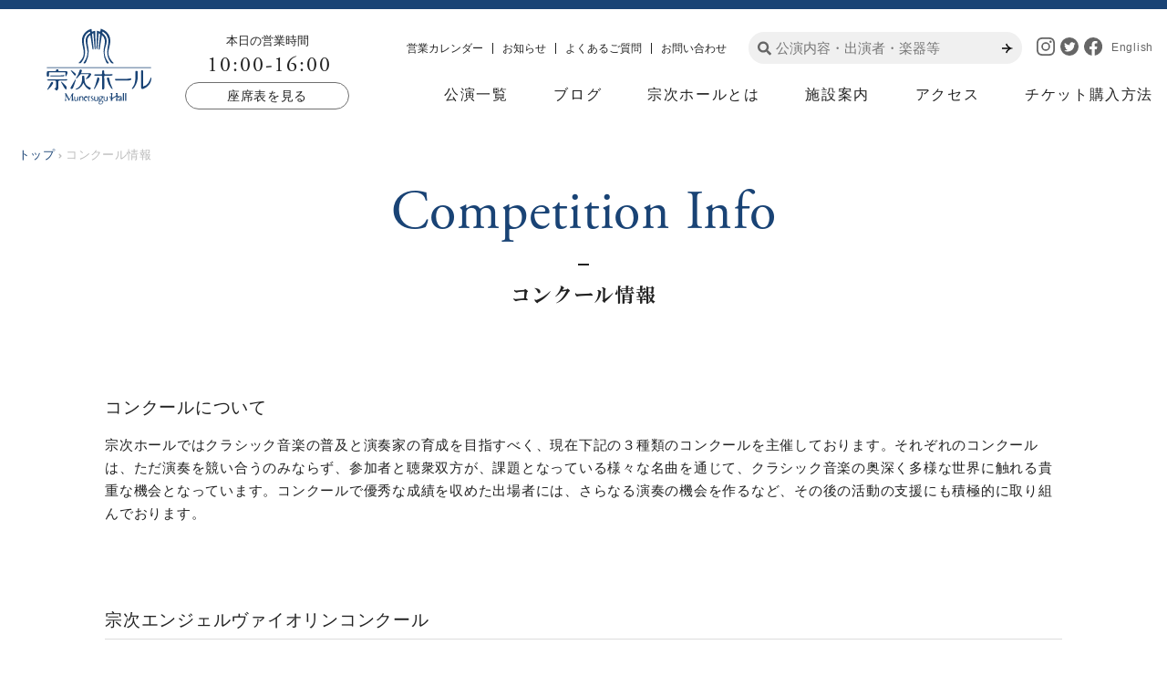

--- FILE ---
content_type: text/html; charset=UTF-8
request_url: https://munetsuguhall.com/competition/
body_size: 11802
content:
<!DOCTYPE html>
<html lang="ja">
<head>
<meta charset="UTF-8">
<title>コンクール情報 | 宗次ホール</title>
<meta http-equiv="X-UA-Compatible" content="IE=edge">
<meta name="viewport" content="width=device-width, initial-scale=1.0, viewport-fit=cover">
<meta name="format-detection" content="telephone=no">
<link rel="shortcut icon" href="https://munetsuguhall.com/themes/origin/img/meta/favicon.ico">
<link rel="icon" sizes="192x192" href="https://munetsuguhall.com/themes/origin/img/meta/chrome-touch-icon.png">
<link rel="apple-touch-icon" href="https://munetsuguhall.com/themes/origin/img/meta/apple-touch-icon.png">
<meta name="description" content="名古屋市中区栄にある宗次ホールは2007年の創設当初より年間演奏会開催回数日本一を目指し、「もっと身近に、もっと人々の生活の中にクラシック音楽を」と、これまでのコンサートホールにはない手法も取り入れながら、クラシック・ファンを増やすことと同時に、ヴァイオリン・コンクールの開催をはじめとした若手演奏家の育成、地元の演奏家の活動の場の拡充にも取り組みをしているホールです。">
<meta name="keywords" content="クラシックコンサート,音楽,コンサートホール">
<meta property="og:url" content="https://munetsuguhall.com/competition/">
<meta property="og:site_name" content="宗次ホール">
<meta property="og:title" content="コンクール情報 | 宗次ホール">
<meta property="og:type" content="article">
<meta property="og:description" content="名古屋市中区栄にある宗次ホールは2007年の創設当初より年間演奏会開催回数日本一を目指し、「もっと身近に、もっと人々の生活の中にクラシック音楽を」と、これまでのコンサートホールにはない手法も取り入れながら、クラシック・ファンを増やすことと同時に、ヴァイオリン・コンクールの開催をはじめとした若手演奏家の育成、地元の演奏家の活動の場の拡充にも取り組みをしているホールです。">
<meta property="og:image" content="https://munetsuguhall.com/archives/001/201910/d088b6480400ebe222ce5e6389983ef0.jpg">
<meta name="twitter:title" content="コンクール情報 | 宗次ホール">
<meta name="twitter:card" content="summary_large_image">
<meta name="twitter:domain" content="munetsuguhall.com">
<meta property="twitter:image" content="https://munetsuguhall.com/archives/001/201910/d088b6480400ebe222ce5e6389983ef0.jpg">
<link rel="stylesheet" href="/themes/system/css/acms-admin.min.css?date=20250325220144">
<link rel="stylesheet" href="/themes/origin/css/acms.min.css?date=20190919171126">
<link rel="stylesheet" href="/themes/origin/css/main.css?date=20220925103047">
<!--[if lte IE 9]><script src="/js/html5shiv.min.js"></script><script src="/js/respond.min.js"></script><![endif]-->
<script src="/acms.js?uaGroup=PC&amp;domains=munetsuguhall.com&amp;jsDir=js/&amp;themesDir=/themes/&amp;bid=8&amp;bcd=competition&amp;jQuery=3.6.1&amp;jQueryMigrate=migrate-3.0.1&amp;fulltimeSSL=1&amp;v=bf737c5bbaeea5faa34f22fd27f5b9d2&amp;umfs=30M&amp;pms=30M&amp;mfu=20&amp;lgImg=width:2100&amp;jpegQuality=85&amp;mediaLibrary=on&amp;edition=standard&amp;urlPreviewExpire=48&amp;timemachinePreviewDefaultDevice=PC&amp;rid=5&amp;scriptRoot=/" id="acms-js" defer></script>
<script src="/themes/origin/fonts/all.min.js?date=20190919171128" defer></script>
<script defer>
	FontAwesomeConfig = { searchPseudoElements: true };
</script>
<script type="text/javascript" src="//webfont.fontplus.jp/accessor/script/fontplus.js?1aZQbAV4G1Q%3D&box=VsEUxOj8KWU%3D&timeout=30&aa=1&ab=2" charset="utf-8"></script>
<script type="text/javascript" src="/js/dest/vendor.chunk.js?date=20250325220144" charset="UTF-8" async defer></script>
<script type="text/javascript" src="/js/dest/index.js?date=20250325220144" charset="UTF-8" async defer></script>
<meta name="generator" content="a-blog cms" />
</head>
<body>
<svg xmlns="http://www.w3.org/2000/svg" display="none">
<defs>
<symbol id="logo" viewBox="0 0 86 62.27">
     <title>宗次ホール</title><g><path d="M55,28.74a2.24,2.24,0,0,1-2.7-.94c-2.64-3.46-3-7.34-2.3-11.46.4-2.49,1-5,.38-7.53a8.44,8.44,0,0,0-3.59-5.1,1.82,1.82,0,0,0-1.09-.26c.09.4,0,1,.28,1.17C49.59,7.43,49.88,11,48.51,15a13.47,13.47,0,0,0,2.06,13c.16.25.3.5.43.75a1.51,1.51,0,0,1-2.14-.79,18.2,18.2,0,0,1-1.72-12.1c.34-2,1-4,.52-6.1a6.89,6.89,0,0,0-2.25-3.66c-.29,1.81-.56,3.42-.81,5-.3,2-.59,3.94-.9,5.9-.07.48-.12,1-1,.66.22-2.15.45-4.33.67-6.5.18-1.78.34-3.55.52-5.33.07-.66-.13-1.06-1-1.13-.07.41-.16.83-.19,1.25-.27,3.59-.52,7.19-.81,10.78a3.45,3.45,0,0,1-.46,1.06,3.88,3.88,0,0,1-.41-1.2c.09-3.74.23-7.48.34-11.22,0-.86,0-1.71,0-2.77l2.68.76L44.52,1c.41.13.76.22,1.09.36,5.13,2.14,7.41,6.47,6.32,12-.35,1.75-.8,3.48-1.14,5.22-.65,3.28.58,6,2.61,8.45C53.88,27.57,54.41,28.1,55,28.74Z"/><path d="M37,1.06l.31,2.32,2.62-.77c0,.4.11.64.11.87q.15,6.75.26,13.5a2.36,2.36,0,0,1-.27.77c-.17-.24-.47-.48-.5-.73-.21-2.26-.37-4.51-.54-6.77-.14-1.84-.27-3.69-.41-5.57-.92.09-1.17.46-1.07,1.3.42,3.48.77,7,1.13,10.44a9.77,9.77,0,0,1,0,1.21c-.81.06-.78.05-.91-.78-.5-3.35-1-6.71-1.55-10.06,0-.17-.07-.33-.13-.65a5.59,5.59,0,0,0-2.32,4.42,24.23,24.23,0,0,0,.5,4.58,18.84,18.84,0,0,1-1.47,12.53,1.69,1.69,0,0,1-2.34,1c.21-.32.4-.62.6-.9a13.39,13.39,0,0,0,2.76-8.45,45.11,45.11,0,0,0-.86-4.53A24.52,24.52,0,0,1,32.29,10a6.92,6.92,0,0,1,3-5.1,1,1,0,0,0,.26-1.62A8.34,8.34,0,0,0,31,9.39c-.47,2.4.15,4.71.52,7,.66,4.11.33,8-2.38,11.42-.86,1.08-1,1.14-2.61.88.32-.35.58-.64.85-.92,1.78-1.89,3.32-4,3.4-6.64a21,21,0,0,0-.69-5.47c-.69-2.87-1.22-5.71-.15-8.59A10.53,10.53,0,0,1,37,1.06Z"/><path d="M47.34,44.36c0,1.51,0,3,0,4.53,0,.85-.45,1.07-1.14,1.09s-.64-.59-.64-1c0-3,0-6,0-9.06,0-.83-.23-1.17-1.11-1.14-1.51.07-3,.06-4.54,0-.31,0-.61-.34-.92-.52.31-.16.62-.46.94-.48,1.48,0,3-.09,4.44,0,1,.05,1.28-.34,1.18-1.24a3.39,3.39,0,0,1,0-1.23c.1-.32.41-.79.64-.8.5,0,1.14,0,1.1.86a7.8,7.8,0,0,0,.05,1.74c0,.26.42.65.65.65,1.78,0,3.56-.09,5.35-.13a3.09,3.09,0,0,1,.77.23c-.15.25-.24.62-.45.71a2.89,2.89,0,0,1-1.2.2c-1.41,0-2.82,0-4.23,0-.72,0-1,.26-.94,1C47.37,41.26,47.34,42.81,47.34,44.36Z"/><path d="M78.71,47.51a6.73,6.73,0,0,0,4.06-2.81,28.66,28.66,0,0,0,1.67-3.38c.16-.32.34-.64.51-1l.38.09a5.78,5.78,0,0,1,0,.93,9.82,9.82,0,0,1-6,7.87C77.63,50,77,49.53,77,47.74q0-6,0-12c0-.51-.3-1.28.71-1.27.86,0,1,.5,1,1.28,0,3.47,0,6.93,0,10.4Z"/><path d="M85.05,32.54H1v-.41q42,0,84.05,0Z"/><path d="M30.47,44.55C29.25,47.83,26.73,50,24,50.05c.25-.31.37-.59.58-.68,3.82-1.71,4.89-4.93,4.89-8.76a5.77,5.77,0,0,1,0-.72c0-.44-.17-1.06.63-1,.62,0,1.23.1,1.22,1a21.25,21.25,0,0,0,.15,3,6.49,6.49,0,0,0,4.22,5.4c.43.17,1.12.26.63,1-.36.59-.64,1.09-1.51.58A9.14,9.14,0,0,1,31.14,46C30.93,45.53,30.73,45.1,30.47,44.55Z"/><path d="M7,49.26c1.4-.64,1.4-.64,1.4-2.08,0-1.1,0-2.2,0-3.29,0-.83-.2-1.16-1.09-1.13-1.75.06-3.5,0-5.25,0A3.6,3.6,0,0,1,1,42.33a3.52,3.52,0,0,1,1.13-.47c4.16,0,8.32,0,12.48,0,.74,0,1.48-.17,2.23-.21a2,2,0,0,1,.69.25c-.1.2-.14.5-.3.58a2.62,2.62,0,0,1-1.06.29c-1.55,0-3.1,0-4.64,0-.91,0-1.29.24-1.24,1.22a43.24,43.24,0,0,1,0,4.83,2.44,2.44,0,0,1-.77,1.64A1,1,0,0,1,7.88,50C7.77,49.73,7.39,49.57,7,49.26Z"/><path d="M16.06,39.14c0-.74,0-1.47,0-2.2s-.19-.87-.83-.86q-5.84,0-11.67,0c-.61,0-.88.21-.85.84s0,1.24,0,1.86-.18.87-.83.87S1,39.42,1,38.81c0-.82,0-1.65,0-2.47s.38-1.16,1.21-1.14c1.75,0,3.51,0,5.26,0,.61,0,1-.1,1-.84,0-.25.37-.71.58-.72.49,0,1.23-.08,1.23.73s.46.84,1.07.84c1.62,0,3.24,0,4.85,0,1.43,0,1.75.38,1.36,1.76a22.38,22.38,0,0,1-.91,2.27Z"/><path d="M34.7,37.61c-2.08,0-4.17,0-6.25,0-.26,0-.53.36-.75.6-.71.78-1.38,1.6-2.11,2.37a5.37,5.37,0,0,1-1.11.71c.11-.45.09-.67.19-.79a16,16,0,0,0,2.69-5.74c.17-.53.23-1.11,1.07-.87s1,.68.7,1.45c-.19.43-.33.88-.56,1.51h4.22c1,0,1.92,0,2.88,0s1.3.56.94,1.45a6.06,6.06,0,0,1-3.78,3.39c-.1,0-.24,0-.47-.08l2.54-3.73Z"/><path d="M74.29,38.64a15.58,15.58,0,0,1-2.68,9.53,8.42,8.42,0,0,1-1.28,1.32.62.62,0,0,1-.62,0,.67.67,0,0,1,0-.63c.26-.44.62-.82.91-1.24,1.47-2.14,1.64-4.62,1.83-7.08.11-1.53,0-3.09,0-4.63,0-.56,0-1.07.8-1s1.1.3,1.07,1.08S74.29,37.75,74.29,38.64Z"/><path d="M58.76,55.55,58,55.33a5,5,0,0,0,.32,3.77H56.8l.37-3.46a24.93,24.93,0,0,0-3.23,1.81c-.26.2,0,1,0,1.68H52.33c.18-.38.52-.77.46-1.09s-.6-.54-.78-.89a4,4,0,0,1-.43-1.44c0-.12.43-.34.7-.42.07,0,.38.32.35.38a2.8,2.8,0,0,1-.51.58,2.75,2.75,0,0,1-.49.23l1.21.52c-.18-1.52.47-2.88-.48-4.15h1.5c-.09,1.2-.18,2.37-.29,3.86,1.26-.67,2.3-1.14,3.27-1.74.44-.27.23-1.4-.33-2.1h1.64c-.1.47-.39,1-.26,1.46s.66.74,1,1.11Z"/><path d="M56,41.4h4.07c1.81,0,3.64.05,5.45,0,.94,0,1.87-.31,2.81-.41.28,0,.74.07.84.26a.87.87,0,0,1-.23.84,4.39,4.39,0,0,1-1.82.59c-3.4.05-6.8,0-10.2,0C56.14,42.69,55.8,42.37,56,41.4Z"/><path d="M22.71,59.15h-2c1-1.32.28-2.77.31-4.19l-2.14,4.27-2.3-4.51c.09,1.46-.65,3,.29,4.41H15.42c.82-1.08.91-5.36.15-6.09.72-.26,1.14,0,1.46.68.63,1.31,1.33,2.59,2.11,4.11.75-1.5,1.42-2.76,2-4.06.31-.68.7-1,1.43-.75C21.83,53.73,21.86,58.31,22.71,59.15Z"/><path d="M49.93,59.07a9.33,9.33,0,0,1-2.24.09c-.34,0-.76-.63-.84-1a10.94,10.94,0,0,1,0-2.14l-.32-.17A4.24,4.24,0,0,0,45.86,57a1.46,1.46,0,0,1-1.35,1.31,3.82,3.82,0,0,0-.92.36l.07.33c.56,0,1.13,0,1.69,0,1,0,1.34.62,1,1.52a2.34,2.34,0,0,1-2.78,1.39c-.3-.1-.74-.5-.72-.74.06-1,.26-2,.44-3.16-.64-1-.52-2,.49-2.49a2.49,2.49,0,0,1,1-.11c.62,0,1.25.11,1.87.09s.86.1.84.71,0,1.17,0,1.75a.76.76,0,0,0,.65.85.75.75,0,0,0,.26,0c.57,0,.92-.23.89-.86,0-.79-.07-1.59-.11-2.42.53-.17.77.11.76.73Zm-4.85.35c-.91.2-1.68.15-1.71,1.21,0,.69.39.89,1,.86.83,0,1.73-.71,1.58-1.28-.08-.32-.57-.53-.87-.79Zm.51-2.57c-.54-.53-.82-1.05-1.18-1.1-.74-.12-.82.51-.83,1.09s.16,1.12.81,1c.36,0,.65-.53,1.2-1Z"/><path d="M38.87,49.36a31.72,31.72,0,0,0,1.3-3.07c.56-1.75,1-3.54,1.47-5.33.12-.48.22-1,.8-.73.39.17.93.66.91,1a7.67,7.67,0,0,1-.63,2.67c-.81,1.73-1.77,3.38-2.72,5-.17.31-.56.48-.85.72Z"/><path d="M53.92,49.81a9,9,0,0,1-1.1-.94,17.16,17.16,0,0,1-3.28-7.13c-.16-.69-.07-1.38.8-1.48a1,1,0,0,1,.85.51,29.49,29.49,0,0,0,2.72,8.28C54,49.15,53.92,49.3,53.92,49.81Z"/><path d="M24.29,41.7a4.12,4.12,0,0,1,0,.86c-.66,1.94-1.32,3.88-2,5.8a1.78,1.78,0,0,1-.7,1,1.79,1.79,0,0,1-1.29,0c-.18-.08-.27-.78-.12-1,1.16-2.09,2.4-4.15,3.62-6.21C23.82,42,24,41.91,24.29,41.7Z"/><path d="M12.43,43.71c.32,0,.5,0,.57.09,1.18,1.11,2.38,2.22,3.49,3.39A2.09,2.09,0,0,1,17,48.52a6.68,6.68,0,0,1-.35,1.58c-.39-.3-.91-.51-1.15-.9-1-1.56-1.87-3.18-2.79-4.78A5.41,5.41,0,0,1,12.43,43.71Z"/><path d="M9.15,39.44c-1.58,0-3.15,0-4.73,0-.31,0-.61-.33-.92-.51a3.24,3.24,0,0,1,.94-.35c2.65,0,5.29,0,7.93,0,.7,0,1.41-.19,2.11-.23a2.3,2.3,0,0,1,.78.25c-.13.22-.21.55-.4.63a3.17,3.17,0,0,1-1.18.26C12.17,39.46,10.66,39.44,9.15,39.44Z"/><path d="M1.32,50.05l.44-.84c.85-1.57,1.74-3.11,2.53-4.7.34-.68.73-.83,1.37-.56s.54.78.3,1.28A15.05,15.05,0,0,1,2,50a1.49,1.49,0,0,1-.45.19Z"/><path d="M20.23,34.66c.5,0,.81,0,1,.09,1,.77,2,1.54,2.92,2.38a1.34,1.34,0,0,1,.26.95.82.82,0,0,1-.41.62.8.8,0,0,1-.73-.14C22.27,37.35,21.34,36.1,20.23,34.66Z"/><path d="M60.29,58.79a.71.71,0,0,1-1.26.07c-.46-.54-.12-1,.34-1.27.25-.18.63-.23.79-.46a2.58,2.58,0,0,0,.41-1.1c0-.11-.31-.28-.48-.43l-.77,1.06L58,56.37l.75-.82.14-.12a2.54,2.54,0,0,0,.73,0c1.18-.4,1.7-.06,1.72,1.15,0,.82,0,1.64,0,2.57l-1.08-.33.45-1.18-.33-.22-.84.83Z"/><path d="M30.37,59.15h-.68a19.12,19.12,0,0,0,0-2.51c0-.31-.54-.84-.75-.8a1.34,1.34,0,0,0-.93.79,16.29,16.29,0,0,0,0,2.52h-.79v-3.5a12,12,0,0,1,2.39-.22c.3,0,.74.65.8,1A21.63,21.63,0,0,1,30.37,59.15Z"/><path d="M62.25,52.92l.93-.13v6.36h-.93Z"/><path d="M41.67,55.44c.4-.12.7.05.69.73,0,.94,0,1.89,0,2.91a22.38,22.38,0,0,1-2.32.1c-.68,0-.85-.57-.84-1.19,0-.82,0-1.64,0-2.49h.69c0,.84,0,1.62,0,2.41,0,.61.27.88.88.84s.92-.2.91-.84C41.65,57.11,41.67,56.32,41.67,55.44Z"/><path d="M33.67,56.49l-2.09.11c-.42,1.46.3,2.23,1.89,2.09a1.51,1.51,0,0,1-1.83.4,2.05,2.05,0,0,1-.73-2.29c.25-.85,1.11-1.62,1.81-1.52a1,1,0,0,1,1,1A.83.83,0,0,1,33.67,56.49Z"/><path d="M64.1,52.94l.88-.18v6.38H64.1Z"/><path d="M36.63,58.37c.17.16.32.41.52.44a1,1,0,0,0,.79-.15.79.79,0,0,0-.06-.77c-.34-.42-.84-.72-1.17-1.14-.47-.6-.07-1,.45-1.33a.74.74,0,0,1,1,.09.77.77,0,0,1,.16.41.92.92,0,0,0-.23-.09c-.3,0-.61,0-.92,0a2.86,2.86,0,0,0,.34.85c.28.34.79.53,1,.89s.19,1,0,1.17a3.45,3.45,0,0,1-1.56.46c-.14,0-.32-.42-.49-.64Z"/><path d="M35.56,59.18c-.89.12-1.29-.18-1.29-1s-.12-1.49-.09-2.23c0-.27.32-.53.45-.72l1.75.58L35,56.06C35.06,57.1,34.51,58.21,35.56,59.18Z"/><path d="M25.43,58.85c-1.4.82-2.24.38-2.28-1.21,0-.7,0-1.4,0-2.33.25.27.56.46.63.72a5,5,0,0,1,0,1.22c0,1.43.12,1.53,1.53,1.47Z"/><path d="M25.33,58.72l.38-3.41c.22.33.52.59.54.87.07.94,0,1.89,0,3l-.85-.35Z"/></g>
</symbol>
<symbol id="icon-instagram" viewBox="0 0 24 24">
<path d="M16.079,6.241c3.2,0,3.584.012,4.849.07a6.642,6.642,0,0,1,2.228.413A3.974,3.974,0,0,1,25.434,9a6.642,6.642,0,0,1,.413,2.228c.058,1.265.07,1.645.07,4.849s-.012,3.584-.07,4.849a6.642,6.642,0,0,1-.413,2.228,3.974,3.974,0,0,1-2.277,2.277,6.642,6.642,0,0,1-2.228.413c-1.265.058-1.645.07-4.849.07s-3.584-.012-4.849-.07A6.642,6.642,0,0,1,9,25.434a3.974,3.974,0,0,1-2.277-2.277,6.642,6.642,0,0,1-.413-2.228c-.058-1.265-.07-1.645-.07-4.849s.012-3.584.07-4.849A6.642,6.642,0,0,1,6.724,9,3.974,3.974,0,0,1,9,6.724a6.642,6.642,0,0,1,2.228-.413c1.265-.058,1.645-.07,4.849-.07m0-2.162c-3.259,0-3.668.014-4.948.072a8.808,8.808,0,0,0-2.913.558,6.136,6.136,0,0,0-3.51,3.51,8.808,8.808,0,0,0-.558,2.913c-.058,1.28-.072,1.689-.072,4.948s.014,3.668.072,4.948a8.808,8.808,0,0,0,.558,2.913,6.136,6.136,0,0,0,3.51,3.51,8.808,8.808,0,0,0,2.913.558c1.28.058,1.689.072,4.948.072s3.668-.014,4.948-.072a8.808,8.808,0,0,0,2.913-.558,6.136,6.136,0,0,0,3.51-3.51,8.808,8.808,0,0,0,.558-2.913c.058-1.28.072-1.689.072-4.948s-.014-3.668-.072-4.948a8.808,8.808,0,0,0-.558-2.913,6.136,6.136,0,0,0-3.51-3.51,8.808,8.808,0,0,0-2.913-.558c-1.28-.058-1.689-.072-4.948-.072Z" transform="translate(-4.079 -4.079)"/><path d="M132.39,126.635a5.755,5.755,0,1,0,5.755,5.755A5.755,5.755,0,0,0,132.39,126.635Zm0,9.49a3.735,3.735,0,1,1,3.735-3.735A3.735,3.735,0,0,1,132.39,136.125Z" transform="translate(-120.39 -120.39)"/><ellipse cx="1.541" cy="1.541" rx="1.541" ry="1.541" transform="translate(16.804 4.115)"/>
</symbol>
<symbol id="icon-twitter" viewBox="0 0 24 24">
<g transform="translate(421.334 -695.945)"><path d="M-409.334,695.945a12,12,0,0,0-12,12,12,12,0,0,0,12,12,12,12,0,0,0,12-12A12,12,0,0,0-409.334,695.945Zm6.374,9.487c.009.133.009.266.009.4v.124a8.738,8.738,0,0,1-8.8,8.676v0a8.762,8.762,0,0,1-4.74-1.389,6.274,6.274,0,0,0,.738.043,6.2,6.2,0,0,0,3.84-1.324,3.1,3.1,0,0,1-2.889-2.148,3.082,3.082,0,0,0,1.4-.053,3.094,3.094,0,0,1-2.481-3.031v-.039a3.07,3.07,0,0,0,1.4.387,3.094,3.094,0,0,1-.957-4.128,8.78,8.78,0,0,0,6.374,3.231,3.1,3.1,0,0,1,.9-2.956,3.1,3.1,0,0,1,4.375.136,6.213,6.213,0,0,0,1.963-.75,3.1,3.1,0,0,1-1.36,1.71,6.19,6.19,0,0,0,1.776-.487A6.293,6.293,0,0,1-402.96,705.432Z"/></g>
</symbol>
<symbol id="icon-facebook" viewBox="0 0 24 24">
<path d="M24.147,12.073A12.073,12.073,0,1,0,10.187,24V15.563H7.121v-3.49h3.065V9.413c0-3.026,1.8-4.7,4.56-4.7a18.566,18.566,0,0,1,2.7.236V7.923H15.927A1.745,1.745,0,0,0,13.96,9.809v2.265h3.348l-.535,3.49H13.96V24A12.076,12.076,0,0,0,24.147,12.073Z"/>
</symbol>
<symbol id="icon-arrow-left" viewBox="0 0 12 11">
<path d="M-81.978,466.255h7.788c-2.077-.819-3.537-2.241-3.537-4,0,0,.682-.86.944-.86a8.328,8.328,0,0,0,6.8,5.371v.258a8.328,8.328,0,0,0-6.8,5.371c-.262,0-.944-.86-.944-.86,0-1.759,1.46-3.181,3.538-4h-7.79Z" transform="translate(81.979 -461.395)"/>
</symbol>
<symbol id="icon-arrow-right" viewBox="0 0 12 11">
<path d="M-69.978,466.7h-7.788c2.077-.893,3.537-2.445,3.537-4.364,0,0-.682-.938-.944-.938-1.041,2.625-2.966,5.3-6.8,5.859v.281c3.839.557,5.764,3.234,6.8,5.859.262,0,.944-.938.944-.938,0-1.919-1.46-3.471-3.538-4.364h7.79Z" transform="translate(81.979 -461.395)"/>
</symbol>
</defs>
</svg>
<div class="l-page">
<div class="p-overlay js-menu-layer" aria-hidden="true"></div>
<header class="l-header p-header">
  <div class="l-header__inner">
    <div class="l-header__branding">
      <p class="p-logo"><a href="https://munetsuguhall.com/">
        <svg xmlns="http://www.w3.org/2000/svg" width="72" height="52" viewBox="0 0 86 62.268">
          <title>宗次ホール Munetsugu Hall</title>
          <use xlink:href="#logo" />
        </svg>
      </a></p>
      <div class="l-header__branding__info">
        <p class="p-todays-time">本日の営業時間<span class="p-todays-time__time">
        
  
    
      
        
          
        
      
        
          
        
      
        
          
        
      
        
          
        
      
        
          
        
      
        
          
        
      
        
          
        
      
        
          
        
      
        
          
        
      
        
          
        
      
        
          
        
      
        
          
        
      
        
          
        
      
        
          
        
      
        
          
        
      
        
          
        
      
        
          
        
      
        
          
        
      
        
          
        
      
        
          
        
      
        
          
        
      
        
          
        
      
        
          
        
      
        
          
        
      
        
          
        
      
        
          
        
      
        
          
            
              
              10:00-16:00
              
            
          
        
      
        
          
        
      
        
          
        
      
        
          
        
      
        
          
        
      
    
  
        </span></p>
        <a class="c-link-button--small p-view-hall--pc js-viewing-indelible" href="https://munetsuguhall.com/hall/#seatmap">座席表を見る</a>
        <a class="p-view-hall js-viewing-indelible" href="https://munetsuguhall.com/hall/">
          <span class="p-view-hall__label">座席表</span>
          <span class="p-view-hall__icon"><img src="/themes/origin/img/common/icon-seat.svg" width="25" height="23" alt="座席表を見る"></span>
        </a>
      </div>  
    </div>
    <div class="l-header__toggle">
  <button class="p-menu-toggle js-menu-toggle" data-label-inactive="Menu" data-label-active="Close">
    <span class="p-burger" aria-hidden="true"><span></span></span>
  </button>
</div>
<div class="l-header__links js-menu">
  <nav class="p-main-nav">
  
    
    
      <ul>
        <li  class="u-only-sp">
          <a href="https://munetsuguhall.com/"   target="">
          トップ
          </a>
        
      
    
      
        
          
          
          
        </li>
      
    
      
        <li  class="js-link_match_location">
          <a href="https://munetsuguhall.com/performance/"   target="">
          公演一覧
          </a>
        
      
    
      
        
          
          
          
        </li>
      
    
      
        <li  class="js-link_match_location">
          <a href="https://munetsuguhall.com/blog/"   target="">
          ブログ
          </a>
        
      
    
      
        
          
          
          
        </li>
      
    
      
        <li  class="js-link_match_location">
          <a href="https://munetsuguhall.com/about/"   target="">
          宗次ホールとは
          </a>
        
      
    
      
        
          
          
          
        </li>
      
    
      
        <li  class="js-link_match_location">
          <a href="https://munetsuguhall.com/hall/"   target="">
          施設案内
          </a>
        
      
    
      
        
          
          
          
        </li>
      
    
      
        <li  class="js-link_match_location">
          <a href="https://munetsuguhall.com/access/"   target="">
          アクセス
          </a>
        
      
    
      
        
          
          
          
        </li>
      
    
      
        <li  >
          <a href="https://munetsuguhall.com/tickets/"   target="">
          チケット購入方法
          </a>
        
      
    
      
        
          
          
          
        </li>
      
    
      
        
          
          
          
        
      </ul>
    
  
  </nav>
  <div class="p-sub-nav">
  
    
    
    <ul class="p-sub-nav__list">
      <li  >
        <a href="https://munetsuguhall.com/calendar/"   target="">
        営業カレンダー
        </a>
      
    
    
    
      
        
        
        
      </li>
    
    
    
      <li  >
        <a href="https://munetsuguhall.com/news/"   target="">
        お知らせ
        </a>
      
    
    
    
      
        
        
        
      </li>
    
    
    
      <li  >
        <a href="https://munetsuguhall.com/faq/"   target="">
        よくあるご質問
        </a>
      
    
    
    
      
        
        
        
      </li>
    
    
    
      <li  >
        <a href="https://munetsuguhall.com/contact/"   target="">
        お問い合わせ
        </a>
      
    
    
    
      
        
        
        
      </li>
    
    
    
      
        
        
        
      
    </ul>
    
  
    <div class="p-sub-nav__search">
      <form role="search" action="" method="post">
        <label for="keyword" class="p-sub-nav__search__label">
          <span class="p-sub-nav__search__label__icon"><span class="fas fa-search"></span></span>
          <span class="p-sub-nav__search__label__text">キーワードで検索</span>
        </label>
        <div class="p-sub-nav__search__input">
          <input type="text" id="keyword" name="keyword" placeholder="公演内容・出演者・楽器等" value="">
          <input type="hidden" name="query" value="keyword">
          <input type="hidden" name="bid" value="2">
          <button type="submit" name="ACMS_POST_2GET" aria-lebel="検索">
            <svg xmlns="http://www.w3.org/2000/svg" width="12" height="11" viewBox="0 0 12 11" aria-hidden="true">
              <use xlink:href="#icon-arrow-left" />
            </svg>
          </button>
        </div>
      
<input type="hidden" name="formToken" value="bf2eca65293f386b56985f995d05f14a8ba85aa5232043e393775d6de0f10ca2">
</form>
    </div>
    <div class="p-sub-nav__sns">
      <ul class="p-social">
        <li><a href="https://www.instagram.com/munetsugu_hall/">
          <svg xmlns="http://www.w3.org/2000/svg" width="36" height="36" viewBox="0 0 24 24">
            <title>公式インスタグラムアカウントを表示</title>
            <use xlink:href="#icon-instagram" />
          </svg>
        </a></li>
        <li><a href="https://twitter.com/munetsuguhall">
          <svg xmlns="http://www.w3.org/2000/svg" width="36" height="36" viewBox="0 0 24 24">
            <title>公式ツイッターアカウントを表示</title>
            <use xlink:href="#icon-twitter" />
          </svg>
        </a></li>
        <li><a href="https://www.facebook.com/munetsuguhall/">
          <svg xmlns="http://www.w3.org/2000/svg" width="36" height="36" viewBox="0 0 24 24">
            <title>公式フェイスブックページを表示</title>
            <use xlink:href="#icon-facebook" />
          </svg>
        </a></li>
      </ul>
  
      <a href="https://munetsuguhall.com/en/">English</a>
  
    </div>
  </div>
  <button type="button" class="p-sub-nav__close js-menu-close">Close</button>
</div>
  </div>
</header>
<div class="l-content">
<ol class="c-topicpath" aria-label="現在位置">
<li class="c-topicpath__item"><a href="https://munetsuguhall.com/"><span>トップ</span></a></li><li class="c-topicpath__item"><a href="https://munetsuguhall.com/competition/"><span>コンクール情報</span></a></li>
</ol>
<main>
<header class="p-page-title">
<h1 class="p-page-title__main">Competition Info</h1>
<p class="p-page-title__sub">コンクール情報</p>
</header>
<div class="l-inner">
<div class="p-entry">
<section class="acms-entry p-entry__body">
<h2 class="p-heading--middle--noline">コンクールについて</h2>
<p>宗次ホールではクラシック音楽の普及と演奏家の育成を目指すべく、現在下記の３種類のコンクールを主催しております。それぞれのコンクールは、ただ演奏を競い合うのみならず、参加者と聴衆双方が、課題となっている様々な名曲を通じて、クラシック音楽の奥深く多様な世界に触れる貴重な機会となっています。コンクールで優秀な成績を収めた出場者には、さらなる演奏の機会を作るなど、その後の活動の支援にも積極的に取り組んでおります。</p>
<article class="l-section">
<h3 class="p-heading--middle">宗次エンジェルヴァイオリンコンクール</h3>
<div class="acms-col-md-6">
<div class="column-media-auto">
<img src="/media/008/201909/86b7237c1aba1f41fe6f7207b1e9737e.jpg" width="510" alt="">
</div>
</div>
<div class="acms-col-md-6">
<p>若きヴァイオリニストの登竜門として３年に１度（第６回までは２年に一度）、宗次ホール主催により開催されるコンクールで、2007年のホール開館当初より継続して開催されています。第３回大会より海外からの参加も始まり、現在では日本国内有数の国際コンクールの一つとなりました。入賞者にストラディヴァリウスをはじめとする名器が貸与されることが最大の特徴で、単に順位を決定するのみに終わらず、若手ヴァイオリニストたちの実質的なサポートを趣旨としたユニークなコンクールとして世界的にも知られています。</p>
<p class="u-align-right">
<a href="http://www.munetsugu-avc.com/" class="c-link-button">
コンクール公式サイトへ
<span class="c-link-button__arrow" aria-hidden="true">
<svg xmlns="http://www.w3.org/2000/svg" width="12" height="11" viewBox="0 0 12 11" aria-hidden="true">
<use xlink:href="#icon-arrow-left" />
</svg>
</span>
</a>
</p>
</div>
<hr class="clearHidden">
<h3 class="p-heading--middle">宗次ホール　弦楽四重奏コンクール</h3>
<div class="acms-col-md-6">
<div class="column-media-auto">
<img src="/media/008/201909/4b1a825c644fda29bd2e23167f794c18.jpg" width="510" alt="">
</div>
</div>
<div class="acms-col-md-6">
<p>宗次ホール弦楽四重奏コンクールは、「弦楽四重奏に対する人々の興味・関心を広く喚起すること」「弦楽四重奏に挑戦する日本の若手弦楽器奏者たちの目標となること」「継続が困難と言われる弦楽四重奏団の活動支援の一助とななること」の目的を持って2012年より開始されました。審査の直前に審査員から直々にレッスンを受ける機会が設けられる、ちょっと変わったコンクールです。</p>
<p class="u-align-right">
<a href="https://munetsuguhall.com/competition/string-quartet/" class="c-link-button">
詳しく見る
<span class="c-link-button__arrow" aria-hidden="true">
<svg xmlns="http://www.w3.org/2000/svg" width="12" height="11" viewBox="0 0 12 11" aria-hidden="true">
<use xlink:href="#icon-arrow-left" />
</svg>
</span>
</a>
</p>
</div>
<hr class="clearHidden">
<h3 class="p-heading--middle">ツィゴイネルワイゼンコンクール</h3>
<div class="acms-col-md-6">
<div class="column-media-auto">
<img src="/media/008/202106/b8405c9bb218b70d282356ffa6a5bac12b336163032f1348dfd26ee37b83741b.jpg" width="510" alt="">
</div>
</div>
<div class="acms-col-md-6">
<p>宗次ホール ツィゴイネルワイゼン・ヴァイオリンコンクール</p>
<p class="u-align-right">
<a href="https://munetsuguhall.com/competition/zigeunerweisen/" class="c-link-button">
詳しく見る
<span class="c-link-button__arrow" aria-hidden="true">
<svg xmlns="http://www.w3.org/2000/svg" width="12" height="11" viewBox="0 0 12 11" aria-hidden="true">
<use xlink:href="#icon-arrow-left" />
</svg>
</span>
</a>
</p>
</div>
<hr class="clearHidden">
</article>
</section>
</div>
</div>
    </main>
</div>
<div class="p-foot-banner">
<div class="p-foot-banner__contact">
<a href="https://munetsuguhall.com/contact/">
<div>
<h2 class="p-foot-banner__title">Contact</h2>
<p class="p-foot-banner__subtitle">お問い合わせ</p>
</div>
<div class="p-foot-banner__contact__inquiry">
<p>お気軽にお問い合わせください</p>
<address class="p-foot-banner__inquiry__tel">
<span class="fas fa-phone-alt"></span>
<span>052-265-1718</span>
</address>
</div>
<img src="/themes/origin/img/common/foot-contact.jpg" alt="" aria-hidden="true">
</a>
</div>
<div class="p-foot-banner__column">
<div class="p-foot-banner__column__item">
<a href="https://munetsuguhall.com/access/">
<h2 class="p-foot-banner__title">Access</h2>
<p class="p-foot-banner__subtitle">アクセス</p>
<img src="/media/001/201908/6541340bf2d7fe896a90333b75b9dca6.jpg" alt="" aria-hidden="true">
</a>
</div>
<div class="p-foot-banner__column__item">
<a href="https://munetsuguhall.com/hall/">
<h2 class="p-foot-banner__title">Hall</h2>
<p class="p-foot-banner__subtitle">施設案内</p>
<img src="/media/001/201908/f2c18ea27108dfd1e6cd3be663823f46.jpg" alt="" aria-hidden="true">
</a>
</div>
</div>
</div>
<footer class="l-footer p-footer">
<div class="p-totop"><a href="#" class="u-link--hover js-totop">
<span class="p-totop__icon" aria-hidden="true"><img src="/themes/origin/img/common/icon-totop.svg" width="15" height="43" alt=""></span>
<span class="p-totop__label">Page top</span>
</a></div>
<div class="l-footer__inner">
<div class="l-footer__company p-footer__company">
<div class="l-footer__company__inner">
<h2 class="p-logo--footer"><a href="https://munetsuguhall.com/" class="u-link--hover">
<svg xmlns="http://www.w3.org/2000/svg" width="192" height="139" viewBox="0 0 86 62.268">
<title>宗次ホール Munetsugu Hall</title>
<use xlink:href="#logo" />
</svg>
</a></h2>
<address class="p-footer__company__address">〒460-0008<br>名古屋市中区栄4丁目5番14号<br>TEL：052-265-1715<br>FAX：052-265-1716</address>
</div>
</div>
<div class="l-footer__links p-footer__links">
<div class="l-footer__links__wrap">
<div class="l-footer__links__column">
<ul class="p-sitemap">
<li><a href="https://munetsuguhall.com/" class="js-viewing-indelible">トップ</a></li>
          <li><a href="https://munetsuguhall.com/performance/" class="js-viewing-indelible">公演一覧</a></li>
<li><a href="https://munetsuguhall.com/blog/" class="js-viewing-indelible">ブログ</a></li>
<li><a href="https://munetsuguhall.com/about/" class="js-viewing-indelible">宗次ホールとは</a></li>
<li><a href="https://munetsuguhall.com/hall/" class="js-viewing-indelible">施設案内</a></li>
<li><a href="https://munetsuguhall.com/access/" class="js-viewing-indelible">アクセス</a></li>
<li><a href="https://munetsuguhall.com/column/" class="js-viewing-indelible">記事コラム</a></li>
</ul>
</div>
<div class="l-footer__links__column">
<ul class="p-sitemap">
<li>
<a href="https://munetsuguhall.com/tickets/" class="js-viewing-indelible">チケット購入方法</a>
<ul class="p-sitemap__child">
<li><a href="https://munetsuguhall.com/tickets/set-plan.html" class="js-viewing-indelible">お食事セットプラン</a></li>
<li><a href="https://munetsuguhall.com/tickets/gift.html" class="js-viewing-indelible">コンサートクーポン</a></li>
</ul>
</li>
<li><a href="https://munetsuguhall.com/covid19_initiative/" class="js-viewing-indelible">新型コロナウィルス対応</a></li>
  	<li>
            <a href="https://munetsuguhall.com/recruiting-performer/" class="js-viewing-indelible">演奏者募集一覧</a>
<ul class="p-sitemap__child">
<li><a href="https://munetsuguhall.com/recruiting-performer/lunch-concert.html" class="js-viewing-indelible">ランチタイム名曲コンサート</a></li>
<li><a href="https://munetsuguhall.com/recruiting-performer/startup.html" class="js-viewing-indelible">スタートアッププロジェクト</a></li>
</ul>
</li>
          <li>
            <a href="https://munetsuguhall.com/competition/" class="js-viewing-indelible">コンクール情報</a>
            <ul class="p-sitemap__child">
              <li><a href="http://www.munetsugu-avc.com/" class="js-viewing-indelible">宗次エンジェルヴァイオリンコンクール</a></li>
              <li><a href="https://munetsuguhall.com/competition/string-quartet/" class="js-viewing-indelible">弦楽四重奏コンクール</a></li>
              <li><a href="https://munetsuguhall.com/competition/zigeunerweisen/" class="js-viewing-indelible">ツィゴイネルワイゼンヴァイオリンコンクール</a></li>
            </ul>
          </li>
          <li><a href="https://munetsuguhall.com/line.html" class="js-viewing-indelible">LINEのお友だち募集</a></li>
</ul>
</div>
<div class="l-footer__links__column">
<ul class="p-sitemap">
<li><a href="https://munetsuguhall.com/calendar/" class="js-viewing-indelible">営業カレンダー</a></li>
<li><a href="https://munetsuguhall.com/news/" class="js-viewing-indelible">お知らせ</a></li>
<li><a href="https://munetsuguhall.com/recruitment/staff.html" class="js-viewing-indelible">スタッフ募集</a></li>
<li><a href="https://munetsuguhall.com/policy.html" class="js-viewing-indelible">プライバシーポリシー</a></li>
<li><a href="https://munetsuguhall.com/en/" class="js-viewing-indelible">English</a></li>
</ul>
<ul class="p-social">
<li><a href="https://www.instagram.com/munetsugu_hall/">
<svg xmlns="http://www.w3.org/2000/svg" width="36" height="36" viewBox="0 0 24 24">
<title>公式インスタグラムアカウントを表示</title>
<use xlink:href="#icon-instagram" />
</svg>
</a></li>
<li><a href="https://twitter.com/munetsuguhall">
<svg xmlns="http://www.w3.org/2000/svg" width="36" height="36" viewBox="0 0 24 24">
<title>公式ツイッターアカウントを表示</title>
<use xlink:href="#icon-twitter" />
</svg>
</a></li>
<li><a href="https://www.facebook.com/munetsuguhall/">
<svg xmlns="http://www.w3.org/2000/svg" width="36" height="36" viewBox="0 0 24 24">
<title>公式フェイスブックページを表示</title>
<use xlink:href="#icon-facebook" />
</svg>
</a></li>
</ul>
<p class="p-footer__links__hall">
<a class="c-link-button--small js-viewing-indelible" href="https://munetsuguhall.com/hall/#seatmap">座席表を見る</a>
</p>
</div>
</div>
</div>
</div>
<p class="p-copyright"><small>Copyright (C) 2019 Munetsugu Hall All rights reserved.</small></p>
</footer>
</div>
<script src="/js/library/jquery/jquery-3.6.1.min.js" defer></script>
<script src="https://cdnjs.cloudflare.com/ajax/libs/object-fit-images/3.2.3/ofi.min.js" defer></script>
<script src="https://cdnjs.cloudflare.com/ajax/libs/picturefill/3.0.3/picturefill.min.js" defer></script>
<script src="/themes/origin/js/main.js?date=20190927184910" defer></script>
</body>
</html>


--- FILE ---
content_type: text/css
request_url: https://munetsuguhall.com/themes/origin/css/main.css?date=20220925103047
body_size: 23117
content:
@charset "UTF-8";
/* =========================================================
   Foundation
========================================================= */
/* reset
-------------------------------------------------------- */
body,
div,
dl,
dt,
dd,
ul,
ol,
li,
h1,
h2,
h3,
h4,
h5,
h6,
pre,
code,
form,
fieldset,
legend,
input,
textarea,
p,
blockquote,
th,
td,
figure {
  margin: 0;
  padding: 0;
}

table {
  border-spacing: 0;
  border-collapse: collapse;
}

fieldset,
img {
  border: 0;
}

address,
caption,
cite,
code,
dfn,
em,
th,
var {
  font-weight: normal;
  font-style: normal;
}

h1,
h2,
h3,
h4,
h5,
h6 {
  font-size: 100%;
  line-height: 1;
}

img {
  vertical-align: bottom;
}

br {
  letter-spacing: 0;
}

a {
  text-decoration: none;
}

main,
section,
header,
footer,
nav,
figure,
address {
  display: block;
}

address {
  font-weight: normal;
  font-style: normal;
}

picture {
  display: block;
}

form:not([class*="acms-admin-"]) input[type="text"],
form:not([class*="acms-admin-"]) input[type="email"],
form:not([class*="acms-admin-"]) input[type="tel"],
form:not([class*="acms-admin-"]) input[type="password"],
form:not([class*="acms-admin-"]) input[type="url"],
form:not([class*="acms-admin-"]) textarea,
form:not([class*="acms-admin-"]) select {
  -webkit-box-sizing: border-box;
          box-sizing: border-box;
  font-size: 1em;
  font-family: inherit;
}

form:not([class*="acms-admin-"]) input[type="text"],
form:not([class*="acms-admin-"]) input[type="email"],
form:not([class*="acms-admin-"]) input[type="tel"],
form:not([class*="acms-admin-"]) input[type="password"],
form:not([class*="acms-admin-"]) input[type="url"],
form:not([class*="acms-admin-"]) textarea {
  -webkit-appearance: none;
}

form:not([class*="acms-admin-"]) input[type="text"],
form:not([class*="acms-admin-"]) input[type="email"],
form:not([class*="acms-admin-"]) input[type="tel"],
form:not([class*="acms-admin-"]) input[type="password"],
form:not([class*="acms-admin-"]) input[type="url"],
form:not([class*="acms-admin-"]) textarea:not(.entryFormTextarea),
form:not([class*="acms-admin-"]) select,
form:not([class*="acms-admin-"]) button {
  font-size: inherit !important;
}

form:not([class*="acms-admin-"]) input[type="button"],
form:not([class*="acms-admin-"]) input[type="submit"] {
  border: none;
}

form:not([class*="acms-admin-"]) input[type="checkbox"],
form:not([class*="acms-admin-"]) input[type="radio"] {
  margin-right: .3em;
  vertical-align: middle;
}

form:not([class*="acms-admin-"]) button {
  margin: 0;
  padding: 0;
  border: none;
  cursor: pointer;

  -webkit-appearance: none;

     -moz-appearance: none;

          appearance: none;
}

form:not([class*="acms-admin-"]) button img {
  display: block;
}

form:not([class*="acms-admin-"]) textarea {
  resize: vertical;
}

label {
  cursor: pointer;
}

img {
  max-width: 100%;
  height: auto;
}

input[type="image"] {
  max-width: 100%;
  background-color: #fff;
}

body {
  -webkit-text-size-adjust: 100%;
}

input {
  border-radius: 0;
}

p {
  max-height: 100%;
}

input[type="submit"],
input[type="button"] {
  -webkit-appearance: button;
  -moz-appearance: button;
       appearance: button;
}

/* global value
-------------------------------------------------------- */
/* initialize
-------------------------------------------------------- */
html {
  font-size: 62.5%;
}

a {
  color: inherit;
}

sub {
  vertical-align: baseline;
  font-size: x-small;
}

::-webkit-input-placeholder,
::-webkit-input-placeholder,
::-ms-input-placeholder,
:-ms-input-placeholder {
  color: #bbbbbb;
}

::placeholder,
::-webkit-input-placeholder,
::-ms-input-placeholder,
:-ms-input-placeholder {
  color: #bbbbbb;
}

.acms-admin-btn-group > .acms-admin-btn {
  display: inline-block;
}

#js-edit_inplace-detail {
  z-index: 100032 !important;
}

/* ========================================================
   Layout
======================================================== */
/* html
---------------------------------------------------------*/
/* body
---------------------------------------------------------*/
body {
  overflow-x: hidden;
  margin: 0 auto;
  height: 100%;
  background-color: white;
  color: #222;
  letter-spacing: .05em;
  font-size: 14px;
  font-size: 1.4em;
  font-family: Hiragino Sans, "ヒラギノ角ゴシック", Hiragino Kaku Gothic ProN, "ヒラギノ角ゴ ProN W3", "Roboto", Meiryo, "メイリオ", "Lucida Grande", Verdana, Arial, sans-serif;
  line-height: 1.75;
}

/*********************************************************/
/*********************************************************/
/* ページ幅の定義
---------------------------------------------------------*/
.l-page {
  overflow: hidden;
  width: 100%;
}

.l-inner, .l-inner--thin {
  position: relative;
  padding-right: 1rem;
  padding-left: 1rem;
}

.l-blog .l-inner, .l-blog .l-inner--thin {
  padding-right: 0;
  padding-left: 0;
}

.l-inner--thin {
  -webkit-box-sizing: border-box;
          box-sizing: border-box;
  margin-right: auto;
  margin-left: auto;
  max-width: 100%;
  width: 480px;
}

/*********************************************************/
/*********************************************************/
/* ヘッダー
---------------------------------------------------------*/
.l-header {
  position: relative;
  z-index: 10;
  width: 100%;
  border-top: 10px solid #194375;
  background: white;
}

.l-header__inner {
  display: -webkit-box;
  display: -ms-flexbox;
  display: flex;
  padding: 16px 10px;

  -webkit-box-pack: justify;

      -ms-flex-pack: justify;

          justify-content: space-between;
  -webkit-box-align: center;
      -ms-flex-align: center;
          align-items: center;
}

.l-header__branding {
  display: -webkit-box;
  display: -ms-flexbox;
  display: flex;
  width: calc(100% - 60px);

  -webkit-box-align: center;

      -ms-flex-align: center;

          align-items: center;
}

.l-header__branding__info {
  display: -webkit-box;
  display: -ms-flexbox;
  display: flex;
  text-align: center;

  -webkit-box-pack: justify;

      -ms-flex-pack: justify;

          justify-content: space-between;
  -webkit-box-align: start;
      -ms-flex-align: start;
          align-items: flex-start;
}

.l-header__links {
  position: absolute;
  top: 0;
  left: 0;
  display: none;
  padding-top: 24px;
  width: 100%;
  background: white;
}

/* コンテンツ領域
---------------------------------------------------------*/
.l-main {
  position: relative;
  overflow: hidden;
  min-height: 100%;
  width: 100%;
}

.l-blog {
  padding: 10px 10px;
  background: #f0f0f0 url(../img/style/bg-blog.svg) repeat center top/20px 20px;
}

.l-ticket {
  padding: 10px 10px;
  background-color: #194375;
  color: white;
}

/* フッター
---------------------------------------------------------*/
.l-footer {
  position: relative;
  overflow: hidden;
}

.l-footer__company {
  padding: 50px 40px 36px;
}

.l-footer__links {
  padding: 27px 10px 50px;
}

/* ローダー
---------------------------------------------------------*/
.l-loader {
  position: fixed;
  top: 0;
  left: 0;
  z-index: 1000;
  display: -webkit-box;
  display: -ms-flexbox;
  display: flex;
  overflow: hidden;
  width: 100vw;
  height: 100vh;
  background-color: white;

  -webkit-box-pack: center;

      -ms-flex-pack: center;

          justify-content: center;
  -webkit-box-align: center;
      -ms-flex-align: center;
          align-items: center;
}

.l-loader__inner {
  height: auto;
  text-align: center;
}

.l-loader__inner .p-logo {
  margin-right: auto;
  margin-left: auto;
}

.l-loader__catch {
  margin-top: 1em;
  color: #194375;
  font-size: 22px;
  font-size: 2.2rem;
  font-family: "ヒラギノ明朝 Pro", "Hiragino Mincho Pro", "游明朝", YuMincho, "HG明朝E", "ＭＳ Ｐ明朝", "ＭＳ 明朝", serif;
}

/* グリッドシステム
---------------------------------------------------------*/

.l-column--sp {
  display: -webkit-box;
  display: -ms-flexbox;
  display: flex;
  margin-right: -10px;
  margin-left: -10px;

  -ms-flex-wrap: wrap;

      flex-wrap: wrap;
}

.l-column__col3 {
  -webkit-box-sizing: border-box;
          box-sizing: border-box;
}

.l-column__col6 {
  -webkit-box-sizing: border-box;
          box-sizing: border-box;
  padding: 0 10px;
  min-width: 50%;
}

/* ボタン
---------------------------------------------------------*/
.l-button {
  margin-bottom: 35px;
}

/* 汎用セクション
---------------------------------------------------------*/
.l-section {
  padding-top: 30px;
  padding-bottom: 30px;
}

/* ========================================================
   Object
======================================================== */
/* component
-------------------------------------------------------- */
/*** パンくずリスト ***
*************************************************/
.c-topicpath {
  display: -webkit-box;
  display: -ms-flexbox;
  display: flex;
  margin: 0 10px;
  list-style: none;
  font-size: 1.3rem;

  -ms-flex-wrap: wrap;

      flex-wrap: wrap;
  -webkit-box-align: center;
      -ms-flex-align: center;
          align-items: center;
}

.c-topicpath__item {
  color: #bbbbbb;
  letter-spacing: .05em;
  font-size: .8rem;
}

.c-topicpath__item svg {
  padding: 0 .5em;
}

.c-topicpath__item a {
  color: #194375;
}

.c-topicpath__item span {
  font-size: 1.3rem;
}

.c-topicpath__item:not(:last-child)::after {
  display: none;
  color: #bbbbbb;
  content: "\f105";
  font-weight: 900;
  font-family: "Font Awesome 5 Free";
}

/*** 行落ちするレスポンシブテーブル（min-media対応）***
*******************************************************/
.c-sptable {
  display: block;
  margin-bottom: 26px;
  width: 100%;
  border-collapse: collapse;
  text-align: left;
  line-height: 1.7;
}

.c-sptable__thead {
  display: block;
}

.c-sptable__tbody {
  display: block;
}

.c-sptable__tr {
  display: block;
}

.c-sptable__th {
  display: block;
  padding-top: 10px;
  white-space: nowrap;
}

.c-sptable__td {
  display: block;
  padding-bottom: 10px;
  word-break: break-word;
}

.c-sptable__th {
  vertical-align: text-top;
}

.c-sptable__td {
  vertical-align: middle;
}

/*** ボタン <button>のみ ***
*************************************************/
button.c-button {
  -webkit-box-sizing: border-box;
          box-sizing: border-box;
  margin-right: auto;
  margin-left: auto;
  text-align: center;
}

button.c-reset {
  margin: 0;
  padding: 0;
  border: none;
  font-size: inherit;
  cursor: pointer;

  -webkit-appearance: none;

     -moz-appearance: none;

          appearance: none;
}

/*** リンクボタン ***
*************************************************/
.c-link-button, .c-link-button--small, .c-link-button--warning, .c-link-button--fill, .c-link-button--fill--danger, .c-link-button--fill--white,
button.c-link-button--fill, button.c-link-button--fill--danger, button.c-link-button--fill--white {
  position: relative;
  display: inline-block;
  -webkit-box-sizing: border-box;
          box-sizing: border-box;
  margin-right: auto;
  margin-left: auto;
  padding: 1em 0;
  max-width: 100%;
  width: 300px;
  border: 1px solid #707070;
  border-radius: 30px;
  text-align: center;
  text-decoration: none;
  letter-spacing: .05em;
}

.c-link-button__arrow {
  position: absolute;
  top: 50%;
  right: 20px;
  -webkit-transform: translateY(-50%);
          transform: translateY(-50%);

  fill: currentColor;
}

.c-link-button__arrow svg {
  fill: currentColor;
}

.c-link-button--small {
  padding: 12px 0;
  width: auto;
  font-size: 1.4rem;
}

.c-link-button--fill, .c-link-button--fill--danger, .c-link-button--fill--white,
button.c-link-button--fill,
button.c-link-button--fill--danger,
button.c-link-button--fill--white {
  border: none;
  background: #194375;
  color: white;
}

.c-link-button--fill--danger {
  background: #b41749;
  font-weight: bold;
}

.c-link-button--fill--white {
  background: white;
  color: #222;
}

.c-link-button--exsmall {
  width: 140px;
  height: 30px;
}

.c-link-button--warning {
  background: #F2D220;
}

/*** タグ ***
*************************************************/
.c-tags {
  display: -webkit-box;
  display: -ms-flexbox;
  display: flex;
  list-style: none;

  -ms-flex-wrap: wrap;

      flex-wrap: wrap;
}

.c-tags__item {
  margin-right: 4px;
}

.c-tags__item a {
  display: inline-block;
  padding: 0 5px;
  background: #f0f0f0;
  color: #666;
}

/*** 前後リンク ***
*************************************************/
.c-serial-nav {
  display: -webkit-box;
  display: -ms-flexbox;
  display: flex;
  margin-top: 70px;
  width: 100%;
  list-style: none;

  -ms-flex-wrap: wrap;

      flex-wrap: wrap;
}

.c-serial-nav a {
  display: -webkit-box;
  display: -ms-flexbox;
  display: flex;

  -webkit-box-align: center;

      -ms-flex-align: center;

          align-items: center;
}

.c-serial-nav__prev,
.c-serial-nav__next {
  margin-top: 10px;
}

.c-serial-nav__prev {
  margin-right: auto;
}

.c-serial-nav__prev .c-serial-nav__arrow {
  margin-right: 8px;
}

.c-serial-nav__next {
  margin-left: auto;
}

.c-serial-nav__next .c-serial-nav__arrow {
  margin-left: 8px;
}

.c-serial-nav__arrow {
  padding: 1px 0;
  width: 24px;
  border-radius: 50%;
  background: #194375;
  text-align: center;
  line-height: 1.5;

  -webkit-box-flex: 0;

      -ms-flex: 0 0 24px;

          flex: 0 0 24px;
}

.c-serial-nav__arrow svg {
  fill: white;
}

/*** カラム ***
*************************************************/
.c-column {
  width: 100%;
}

.c-column--vstart {
  -webkit-box-align: start !important;
      -ms-flex-align: start !important;
          align-items: flex-start !important;
}

.c-column--vstretch {
  -webkit-box-align: stretch !important;
      -ms-flex-align: stretch !important;
          align-items: stretch !important;
}

.c-column--hstart {
  -webkit-box-pack: start !important;
      -ms-flex-pack: start !important;
          justify-content: flex-start !important;
}

.c-column--reverse {
  -webkit-box-orient: horizontal;
  -webkit-box-direction: reverse;
      -ms-flex-direction: row-reverse;
          flex-direction: row-reverse;
}

.c-column__item {
  -webkit-box-sizing: border-box;
          box-sizing: border-box;
  width: 100%;

  -webkit-box-flex: 1;

      -ms-flex: auto;

          flex: auto;
}

.c-column__item--none {
  -webkit-box-flex: 0;
      -ms-flex: none;
          flex: none;
}

.c-column--keep {
  display: -webkit-box;
  display: -ms-flexbox;
  display: flex;

  -webkit-box-pack: center;

      -ms-flex-pack: center;

          justify-content: center;
}

/* project
-------------------------------------------------------- */
/*** project-components : コンポーネントの中でレイアウト指定が必要なモノ
-------------------------------------------------------- */
/*** project-style : 共通スタイル（記事投稿も含む）
-------------------------------------------------------- */
/*** 見出し ***
*************************************************/
.p-heading--title, .p-heading--title--blog, .p-calendar__month, .p-set-plan__header__title, .p-heading--section, .p-heading--extra, .p-heading--large, .p-heading--middle, .p-heading--middle--noline, .p-frame [class*="p-heading--"], .p-heading--small {
  position: relative;
  line-height: 1.6;
}

.p-heading--middle, .p-heading--middle--noline, .p-frame [class*="p-heading--"],
.p-heading--small,
.p-heading--exsmall {
  margin-bottom: 24px;
}

.p-heading--title--blog, .p-calendar__month, .p-set-plan__header__title {
  margin-bottom: 16px;
  font-weight: normal;
  font-size: 22px;
  font-size: 2.2rem;
  font-family: "ヒラギノ明朝 Pro", "Hiragino Mincho Pro", "游明朝", YuMincho, "HG明朝E", "ＭＳ Ｐ明朝", "ＭＳ 明朝", serif;
}

.p-heading--section {
  text-align: center;
  letter-spacing: .2em;
  font-weight: normal;
  font-size: 13px;
  font-size: 1.3rem;
  font-family: "ヒラギノ明朝 Pro", "Hiragino Mincho Pro", "游明朝", YuMincho, "HG明朝E", "ＭＳ Ｐ明朝", "ＭＳ 明朝", serif;
}

.p-heading--extra {
  font-size: 20px;
  font-size: 2rem;
}

.p-heading--large {
  font-weight: normal;
  font-size: 22px;
  font-size: 2.2rem;
  font-family: "ヒラギノ明朝 Pro", "Hiragino Mincho Pro", "游明朝", YuMincho, "HG明朝E", "ＭＳ Ｐ明朝", "ＭＳ 明朝", serif;
}

.p-heading--large,
.p-entry__body .p-heading--large {
  margin-top: 3.65em;
  margin-bottom: 2em;
}

.p-heading--middle, .p-heading--middle--noline, .p-frame [class*="p-heading--"] {
  padding-bottom: .25em;
  border-bottom: 1px solid #dddddd;
  font-weight: normal;
  font-size: 19px;
  font-size: 1.9rem;
}

.p-heading--middle, .p-heading--middle--noline, .p-frame [class*="p-heading--"],
.p-entry__body .p-heading--middle,
.p-entry__body .p-heading--middle--noline,
.p-entry__body .p-frame [class*="p-heading--"],
.p-frame .p-entry__body [class*="p-heading--"] {
  margin-bottom: 1em;
}

.p-entry__body *:not(.clearHidden) + .p-heading--middle, .p-entry__body *:not(.clearHidden) + .p-heading--middle--noline, .p-entry__body .p-frame *:not(.clearHidden) + [class*="p-heading--"], .p-frame .p-entry__body *:not(.clearHidden) + [class*="p-heading--"] {
  margin-top: 50px;
}

.p-entry__body .clearHidden + .p-heading--middle, .p-entry__body .clearHidden + .p-heading--middle--noline, .p-entry__body .p-frame .clearHidden + [class*="p-heading--"], .p-frame .p-entry__body .clearHidden + [class*="p-heading--"] {
  margin-top: 20px;
}

.p-heading--middle--noline {
  padding-bottom: 0;
  border-bottom: 0;
}

.p-heading--small {
  font-size: 16px;
  font-size: 1.6rem;
}

.p-heading--small,
.p-entry__body .p-heading--small {
  margin-bottom: 1em;
}

.p-heading-set {
  margin-bottom: 30px;
}

.p-heading-set .p-heading-set__english {
  font-weight: normal;
  font-size: 16px;
  font-size: 1.6rem;
  font-family: "AGaramondPro-Regular", serif;
}

.p-heading-set .p-heading-set__english::after {
  display: block;
  margin-top: 5px;
  width: .7em;
  height: 2px;
  background-color: #222;
  content: "";
}

.p-heading-set .p-heading-set__japanese {
  font-size: 20px;
  font-size: 2rem;
  font-family: "ヒラギノ明朝 Pro", "Hiragino Mincho Pro", "游明朝", YuMincho, "HG明朝E", "ＭＳ Ｐ明朝", "ＭＳ 明朝", serif;
}

.p-heading--en {
  margin-bottom: 2em;
  text-align: center;
  font-weight: normal;
  font-size: 22px;
  font-size: 2.2rem;
  font-family: "AGaramondPro-Regular", serif;
}

/*** 段落 ***
*************************************************/
.p-entry__body p,
.p-entry__body address {
  margin-bottom: 2em;
  line-height: 1.7;
}

.p-entry__body p::before,
.p-entry__body address::before {
  display: block;
  margin-top: calc((1 - 1.7) * 0.5em);
  width: 0;
  height: 0;
  content: '';
}

/*** 図・表（に相当する画像） ***
*************************************************/
.p-article-figure {
  margin-bottom: 26px;
}

.p-entry [class*=column-eximage-] .caption,
.p-entry [class*=column-image-] .caption,
.p-entry [class*=column-media-] .caption {
  margin: 1em 0 0;
  color: #666;
  font-size: 1.4rem;
}

.p-entry__body .acms-col-sm-3 [class*="column-media-"],
.p-entry__body .acms-col-sm-4 [class*="column-media-"],
.p-entry__body .acms-col-sm-6 [class*="column-media-"] {
  margin-bottom: 1em;
}

.p-entry__body .l-column [class*=column-media-] {
  margin: 0;
}

/*** リンク・ボタン ***
*************************************************/
.p-entry__body a:not([class*="c-link-button"]) {
  color: #194375;
}

/*** リスト ***
*************************************************/
.p-list {
  line-height: 1.7;
}

.p-list li + li {
  margin-top: .667em;
}

.acms-entry .p-list {
  margin-right: 15px;
  margin-bottom: 30px;
  margin-left: calc(15px + 1.5em);
}

.p-list--notes {
  margin-bottom: 1em;
  color: #666;
  list-style: none;
  font-size: .933em;
}

.p-list--notes li {
  padding-left: 1.25em;
}

.p-list--notes li::before {
  margin-right: .25em;
  margin-left: -1.25em;
  content: "※";
}

.p-entry .p-list--notes {
  margin-bottom: 2em;
  margin-left: 1em;
}

p + .p-list--notes {
  margin-top: -1.5em;
}

ol.p-order-list {
  margin-bottom: 2em;
  padding: 0 15px;
  list-style-position: inside;
}

ol.p-order-list li {
  padding-left: 20px;
  text-indent: -20px;
}

.p-list--line {
  margin: 0;
  padding: 0;
  border-top: 1px solid #dddddd;
  list-style: none;
}

.p-list--line li {
  padding: 1.6em 0;
  border-bottom: 1px solid #dddddd;
}

/*** テーブル ***
*************************************************/
.entry-container table {
  margin-bottom: 30px;
}

.entry-container table th, .entry-container table td {
  vertical-align: top;
  text-align: left;
}

.entry-container table td {
  padding-left: 1em;
}

table.p-table {
  width: 100%;
}

table.p-table caption {
  text-align: left;
}

table.p-table th {
  padding: 0;
  width: 10em;
  vertical-align: top;
  text-align: left;
  font-weight: bold;
}

table.p-table td {
  padding: 0;
}

table.p-table--line {
  width: 100%;
}

table.p-table--line tr {
  border-bottom: 1px solid #dddddd;
}

table.p-table--line tr:first-child {
  border-top: 1px solid #dddddd;
}

table.p-table--line th,
table.p-table--line td {
  padding-top: 2em;
  padding-bottom: 2em;
}

table.p-table--line th {
  width: 30%;
  vertical-align: top;
  text-align: left;
  font-weight: normal;
}

table.p-table--line td {
  padding-left: 1em;
}

/*** ユニットグループ ***
*************************************************/
/* 枠 */
.p-frame {
  overflow: hidden;
  margin: 0 15px 2em;
  padding: 0 15px;
  border: 1px solid #dddddd;
}

.p-frame [class*="p-heading--"] {
  margin: 2em 0 1.8em;
  border-bottom: 0;
  text-align: center;
}

.p-frame .p-list {
  margin-bottom: 4em;
}

/* 背景 */
.p-back {
  overflow: hidden;
  -webkit-box-sizing: border-box;
          box-sizing: border-box;
  margin: 5em 0;
  padding: 4em 0 2em;
  background: #194375;
}

.p-back * {
  color: white;
}

.acms-entry .p-back [class*="p-heading--"] {
  margin-top: 0;
}

/*** info ***
*************************************************/
.p-map {
  padding: 0 15px;
}

.p-map__info {
  position: relative;
  background: #f0f0f0;
}

.p-map__info {
  margin-top: 1em;
  padding: 2em 1em;
}

.p-map__info__body {
  text-align: center;
}

.p-map__info__body .c-link-button, .p-map__info__body .c-link-button--small, .p-map__info__body .c-link-button--warning, .p-map__info__body .c-link-button--fill, .p-map__info__body .c-link-button--fill--danger, .p-map__info__body .c-link-button--fill--white {
  max-width: 100%;
  color: #222;
  text-decoration: none;
}

address.p-map__info__address {
  margin-right: auto;
  margin-left: auto;
  width: 275px;
  text-align: left;
}

p.p-map__address__name {
  margin-bottom: 1em;
  font-weight: bold;
}

/*** よくあるご質問 ***
*************************************************/
.p-faq {
  margin: 0 15px;
  border-bottom: 1px solid #dddddd;
}

.p-faq:first-of-type {
  border-top: 1px solid #dddddd;
}

.p-faq h3, .p-faq p {
  margin-right: 0;
  margin-left: 0;
}

.p-faq__question,
.p-faq__answer {
  position: relative;
  padding-right: 50px;
  padding-left: 50px;
  letter-spacing: .05em;
}

.p-faq__question {
  display: block;
  -webkit-box-sizing: border-box;
          box-sizing: border-box;
  padding-top: 1.55em;
  padding-bottom: 1.55em;
  width: 100%;
  border: none;
  background: none;
  text-align: left;
  font-weight: normal;
  font-size: 19px;
  font-size: 1.9rem;
  line-height: 1.5;

  -webkit-appearance: none;

     -moz-appearance: none;

          appearance: none;
}

.p-faq__question__arrow {
  position: absolute;
  top: 1.65em;
  right: 13px;
  -webkit-transition: -webkit-transform .2s ease;
  transition: -webkit-transform .2s ease;
  transition: transform .2s ease;
  transition: transform .2s ease, -webkit-transform .2s ease;
  -webkit-transform-origin: center center;
          transform-origin: center center;
}

.p-faq__question.is-open .p-faq__question__arrow {
  -webkit-transform: rotate(180deg);
          transform: rotate(180deg);
}

.p-faq__answer {
  display: none;
}

.p-faq .p-faq__answer::before {
  display: none;
}

.p-faq__question__icon,
.p-faq__answer__icon {
  font-weight: normal;
  font-size: 22px;
  font-size: 2.2rem;
  font-family: "AGaramondPro-Regular", serif;
  line-height: 1.35;
}

.p-faq__question__icon {
  position: absolute;
  top: 1.3em;
  left: 16px;
}

.p-faq__answer__icon {
  position: absolute;
  top: 0;
  left: 16px;
}

/*** プロフィール ***
*************************************************/
.acms-entry .p-profile {
  margin-bottom: 50px;
}

.p-profile__name {
  margin-bottom: .45em;
  font-size: 16px;
  font-size: 1.6rem;
}

.p-profile__name-en {
  font-weight: normal;
  font-size: 16px;
  font-size: 1.6rem;
  font-family: "AGaramondPro-Regular", serif;
}

.p-entry__body [class*="acms-col-sm-6"] .p-profile__name-en {
  margin-bottom: 4px;
}

.p-profile__title {
  color: #666;
  font-size: 14px;
  font-size: 1.4rem;
}

.p-entry__body [class*="acms-col-sm-6"] .p-profile__title {
  margin-bottom: 10px;
}

/*** セレクトボックス ***
*************************************************/
.p-select {
  display: block;
  -webkit-box-sizing: border-box;
          box-sizing: border-box;
  margin: 0;
  padding: 1em 1.4em 1em 1.4em;
  max-width: 100%;
  width: 240px;
  border: none;
  border-radius: 30px;
  background-color: white;
  background-image: url("../img/common/fa-angle-down-solid.svg"), linear-gradient(to left, #666 60px, white 60px);
  background-position: calc(100% - 25px) 50%, 0 0;
  background-size: 1em auto, 100%;
  background-repeat: no-repeat, repeat;
  -webkit-box-shadow: 0 1px 0 1px rgba(0, 0, 0, 0.04);
          box-shadow: 0 1px 0 1px rgba(0, 0, 0, 0.04);
  color: #444;
  font-weight: 700;
  font-size: 16px;
  font-family: sans-serif;
  line-height: 1.3;

  -webkit-appearance: none;

     -moz-appearance: none;

          appearance: none;
}

.p-select option {
  font-weight: normal;
}

.p-select:hover {
  border-color: #888;
}

.p-select:focus {
  outline: none;
  border-color: #aaa;
  -webkit-box-shadow: 0 0 1px 3px rgba(59, 153, 252, 0.7);
          box-shadow: 0 0 1px 3px rgba(59, 153, 252, 0.7);
  box-shadow: 0 0 0 3px -moz-mac-focusring;
  color: #222;
}

.p-select::-ms-expand {
  display: none;
}

/*** テキストボックス ***
*************************************************/
.p-input-text {
  display: block;
  -webkit-box-sizing: border-box;
          box-sizing: border-box;
  padding: 1em 1.4em 1em 1.4em;
  width: 100%;
  border: none;
  border-radius: 30px;
  font-size: inherit;
  font-family: sans-serif;
}

.p-input-text--calender {
  padding-right: calc(1.4em + 60px);
  background-image: url("../img/common/fa-calendar-alt-regular.svg"), linear-gradient(to left, #666 60px, white 60px);
  background-position: calc(100% - 25px) 50%, 0 0;
  background-size: 1em auto, 100%;
  background-repeat: no-repeat, repeat;
}

/*** タグ ***
*************************************************/
.p-tag {
  display: inline-block;
}

.p-tag--green {
  padding: 0 .5em;
  border-radius: 20px;
  background-color: #225942;
  color: white;
  font-size: 13px;
  font-size: 1.3rem;
}

/*** project-module : 表側のみのスタイルモジュール
-------------------------------------------------------- */
/* メニュー用背景レイヤー
 * 使用ページ : 全ページ
 * タグ      : div
---------------------------------------------------------*/
.p-overlay {
  position: fixed;
  top: 0;
  left: 0;
  z-index: 2;
  display: none;
  width: 100vw;
  height: 100vh;
  background: rgba(0, 0, 0, 0.5);
}

/* メニュー本体（メイン）
 * 使用ページ : 全ページ
 * タグ       : nav
---------------------------------------------------------*/
.p-main-nav {
  padding: 0 48px;
}

.p-main-nav ul {
  display: -webkit-box;
  display: -ms-flexbox;
  display: flex;
  -webkit-box-orient: vertical;
  -webkit-box-direction: normal;
      -ms-flex-direction: column;
          flex-direction: column;
  list-style: none;

  -webkit-box-align: center;

      -ms-flex-align: center;

          align-items: center;
}

.p-main-nav li {
  position: relative;
  max-width: 280px;
  width: 100%;
  text-align: center;
}

.p-main-nav li:not(.u-only-sp) {
  display: block;
}

.p-main-nav li + li {
  margin-top: 10px;
}

.p-main-nav a {
  display: block;
}

.p-main-nav a:not([class*="c-link-button"]) {
  padding: .75em 0;
  letter-spacing: .1em;
}

.p-main-nav .c-link-button--fill--danger {
  width: auto;
}

/* メニュー本体（サブ）
 * 使用ページ : 全ページ
 * タグ      : nav, div
---------------------------------------------------------*/
.p-sub-nav {
  margin-top: 30px;
  background: #f0f0f0;
}

.p-sub-nav__list {
  display: -webkit-box;
  display: -ms-flexbox;
  display: flex;
  margin: 0 auto;
  padding: 30px 18px;
  max-width: 480px;
  list-style: none;
  letter-spacing: 0;
  line-height: 1;

  -ms-flex-wrap: wrap;

      flex-wrap: wrap;
  -webkit-box-pack: center;
      -ms-flex-pack: center;
          justify-content: center;
}

.p-sub-nav__list li {
  -webkit-box-sizing: border-box;
          box-sizing: border-box;
  width: 50%;
  border-left: 1px solid #dddddd;

  -webkit-box-flex: 0;

      -ms-flex: 0 0 50%;

          flex: 0 0 50%;
}

.p-sub-nav__list li:nth-child(2n) {
  border-right: 1px solid #dddddd;
}

.p-sub-nav__list li:nth-child(n+3) {
  margin-top: 35px;
}

.p-sub-nav__list a {
  display: block;
  padding: 0 20px;
}

.p-sub-nav__search {
  position: relative;
  padding: 20px 10px 25px;
  background: white;
}

.p-sub-nav__search__label {
  display: -webkit-box;
  display: -ms-flexbox;
  display: flex;
  margin-bottom: 5px;
  font-weight: bold;

  -webkit-box-pack: center;

      -ms-flex-pack: center;

          justify-content: center;
  -ms-flex-line-pack: center;
      align-content: center;
}

.p-sub-nav__search__label span {
  margin-right: 5px;
  line-height: 1;
}

.p-sub-nav__search__label__icon {
  color: #666;
  font-size: 1.5rem;
}

.p-sub-nav__search__input {
  position: relative;
}

.p-sub-nav__search__input input[type="text"] {
  -webkit-box-sizing: none;
          box-sizing: none;
  padding: 16px 32px 16px 15px;
  width: 100%;
  border: none;
  border-radius: 25px;
  background: #f0f0f0;

  -webkit-appearance: none;

     -moz-appearance: none;

          appearance: none;
}

.p-sub-nav__search__input button {
  position: absolute;
  top: 50%;
  right: 10px;
  background: transparent;
  line-height: 1;
  -webkit-transform: translateY(-50%);
          transform: translateY(-50%);
}

.p-sub-nav__sns {
  padding: 40px 0 24px;
  text-align: center;
}

.p-sub-nav__sns a {
  color: #666;
  font-size: 1.2rem;
}

.p-sub-nav__close {
  display: block;
  padding: 13px 0;
  width: 100%;
  background: #222;
  color: white;
  text-align: center;
  font-weight: normal;
  font-size: 1.6rem;
  font-family: "AGaramondPro-Regular", serif;
}

/* SNSリンク
 * 使用ページ : all
 * タグ      : ul
---------------------------------------------------------*/
.p-social {
  display: -webkit-box;
  display: -ms-flexbox;
  display: flex;
  list-style: none;

  -webkit-box-pack: center;

      -ms-flex-pack: center;

          justify-content: center;
  -ms-flex-line-pack: center;
      align-content: center;
}

.p-social li + li {
  margin-left: 30px;
}

.p-social svg {
  fill: currentColor;
}

.p-header .p-social li + li {
  margin-left: 30px;
}

.p-footer .p-social {
  margin-top: 45px;
}

/* メニューボタン
 * 使用ページ : all
 * タグ       : button
---------------------------------------------------------*/
button.p-menu-toggle {
  position: relative;
  z-index: 10;
  display: block;
  padding: 0;
  width: 44px;
  height: 44px;
  border: none;
  background: none;

  -webkit-appearance: none;

     -moz-appearance: none;

          appearance: none;
}

button.p-menu-toggle::before {
  display: block;
  content: attr(data-label-inactive);
  letter-spacing: .1em;
  font-weight: normal;
  font-size: 1.6rem;
  font-family: "AGaramondPro-Regular", serif;
  line-height: 1;
}

button.p-menu-toggle.is-active::before {
  content: attr(data-label-active);
}

/* メニュー用バーガー
 * 使用ページ : all
 * タグ       : span
---------------------------------------------------------*/
.p-burger span, .p-burger::before, .p-burger::after {
  display: block;
  width: 40px;
  height: 2px;
  border-radius: 1px;
  background-color: #222;
  content: "";
}

.p-burger {
  position: relative;
  left: 1px;
  z-index: 5;
  display: -webkit-box;
  display: -ms-flexbox;
  display: flex;
  -webkit-box-orient: vertical;
  -webkit-box-direction: normal;
      -ms-flex-direction: column;
          flex-direction: column;
  -webkit-box-sizing: border-box;
          box-sizing: border-box;
  margin-top: 4px;
  width: 40px;
  height: 22px;
  cursor: pointer;

  -webkit-box-pack: center;

      -ms-flex-pack: center;

          justify-content: center;
}

.p-burger span {
  position: relative;
  -webkit-transition: opacity .3s ease;
  transition: opacity .3s ease;
}

.p-burger::before, .p-burger::after {
  -webkit-transition: -webkit-transform .3s ease;
  transition: -webkit-transform .3s ease;
  transition: transform .3s ease;
  transition: transform .3s ease, -webkit-transform .3s ease;
  -webkit-transform-origin: right center;
          transform-origin: right center;
}

.p-burger::before {
  position: absolute;
  top: 0;
  left: 0;
}

.p-burger::after {
  position: absolute;
  bottom: 0;
  left: 0;
}

.p-menu-toggle.is-active .p-burger span {
  opacity: 0;
}

.p-menu-toggle.is-active .p-burger::before {
  -webkit-transform: translate(-2px, 2px) rotate(-26deg);
          transform: translate(-2px, 2px) rotate(-26deg);
}

.p-menu-toggle.is-active .p-burger::after {
  -webkit-transform: translateX(-2px) rotate(26deg);
          transform: translateX(-2px) rotate(26deg);
}

/* ロゴ
 * 使用ページ : all
 * タグ       : p
---------------------------------------------------------*/
.p-logo {
  width: 72px;
}

.p-logo a {
  display: block;
}

.p-logo svg {
  fill: #194375;
}

.p-logo--footer {
  margin: 0 auto;
  width: 192px;
}

.p-logo--footer svg {
  fill: white;
}

/* 本日の営業時間
 * 使用ページ : all
 * タグ       : p
---------------------------------------------------------*/
.p-todays-time {
  margin-left: 15px;
  letter-spacing: 0;
  font-size: 1.3rem;
}

.p-todays-time span {
  display: block;
}

.p-todays-time__time {
  margin-top: 5px;
  letter-spacing: .08em;
  font-weight: normal;
  font-size: 1.8rem;
  font-family: "AGaramondPro-Regular", serif;
  line-height: 1;
}

/* 座席表を見る
 * 使用ページ : all
 * タグ      : a
---------------------------------------------------------*/
.p-view-hall {
  display: block;
  margin-left: 15px;
  text-align: center;
  font-size: 1.3rem;
}

.p-view-hall span {
  display: block;
}

.p-view-hall--pc {
  display: none;
}

.p-view-hall__icon {
  margin-top: 2px;
}

/* ページタイトル
 * 使用ページ : 共通
 * タグ      : header
---------------------------------------------------------*/
.p-page-title {
  margin-bottom: 4em;
  padding-top: 1.75em;
  text-align: center;
  letter-spacing: .05em;
}

.p-page-title__main {
  color: #194375;
  font-weight: normal;
  font-size: 50px;
  font-size: 5rem;
  font-family: "AGaramondPro-Regular", serif;
}

.p-page-title__main:first-letter {
  text-transform: uppercase;
}

.p-page-title__sub {
  position: relative;
  margin-top: 1em;
  padding: .65em 0 0;
  font-weight: normal;
  font-size: 22px;
  font-size: 2.2rem;
  font-family: "ヒラギノ明朝 Pro", "Hiragino Mincho Pro", "游明朝", YuMincho, "HG明朝E", "ＭＳ Ｐ明朝", "ＭＳ 明朝", serif;
}

.p-page-title__main + .p-page-title__sub::before {
  position: absolute;
  top: 0;
  left: 50%;
  display: block;
  width: 12px;
  height: 2px;
  background: currentColor;
  content: "";
  -webkit-transform: translateX(-50%);
          transform: translateX(-50%);
}

/* セクション
 * 使用ページ : All
 * タグ      : article, section, div
---------------------------------------------------------*/
.p-section {
  padding: 40px 0 50px;
}

.p-section:nth-child(even) {
  background: #f0f0f0;
}

.p-entry .p-section:last-child {
  margin-bottom: -5em;
}

/* ページ内リンク
 * 使用ページ : 詳細ページ
 * タグ      : ul
---------------------------------------------------------*/
.p-local-nav {
  display: -webkit-box;
  display: -ms-flexbox;
  display: flex;
  margin: 0 15px 35px;
  padding: 0 15px;
  list-style: none;

  -ms-flex-wrap: wrap;

      flex-wrap: wrap;
  -webkit-box-align: center;
      -ms-flex-align: center;
          align-items: center;
}

.p-local-nav__item {
  margin: 0 10px 1em;
  min-width: 80px;
}

.p-local-nav__item a {
  display: -webkit-box;
  display: -ms-flexbox;
  display: flex;
  color: #222;
  text-decoration: none;

  -webkit-box-align: center;

      -ms-flex-align: center;

          align-items: center;
}

.p-local-nav .p-local-nav__item a {
  text-decoration: none;
}

.p-local-nav__item__arrow {
  margin-right: 10px;
  line-height: 1;
}

.p-local-nav__item--gray {
  padding: 40px 20px;
  border-radius: 70px;
  background-color: #f0f0f0;
  text-align: center;
}

.p-local-nav__item--gray a.scrollTo {
  color: #222;
  text-decoration: none !important;
}

/* カバー画像付ブロック
 * 使用ページ : 詳細ページ
 * タグ      : section
---------------------------------------------------------*/
.p-cover__image {
  min-height: 180px;
  width: 100%;
  font-family: "object-fit: cover;";

  -o-object-fit: cover;

     object-fit: cover;
}

.p-cover__body {
  -webkit-box-sizing: border-box;
          box-sizing: border-box;
  margin: -45px 10px 0;
  padding: 40px 20px 80px;
  background: white;
}

.p-cover__body__heading,
.p-cover__body__title {
  text-align: center;
  font-weight: normal;
  font-family: "ヒラギノ明朝 Pro", "Hiragino Mincho Pro", "游明朝", YuMincho, "HG明朝E", "ＭＳ Ｐ明朝", "ＭＳ 明朝", serif;
}

.p-cover__body__heading {
  font-size: 1.3rem;
}

.p-cover__body__title {
  margin: 30px 0 40px;
  font-size: 3rem;
  line-height: 1.5;
}

.p-cover__body__title::after {
  display: block;
  margin-top: .5em;
  content: attr(data-subtitle);
  letter-spacing: .2em;
  font-size: .41em;
}

/* 沿革
 * 使用ページ : 詳細ページ（宗次ホールとは）
 * タグ      : section
---------------------------------------------------------*/
.p-history {
  padding: 30px 0;
  border-bottom: 1px solid #dddddd;
}

.p-section .p-history:first-of-type {
  margin-top: 40px;
  border-top: 1px solid #dddddd;
}

.p-history__year {
  font-weight: normal;
  font-size: 38px;
  font-size: 3.8rem;
  font-family: "AGaramondPro-Regular", serif;
}

.p-history__year__unit {
  margin-left: 2px;
  font-size: 22px;
  font-size: 2.2rem;
}

.p-history__body {
  margin-top: 10px;
}

.p-history__body__description {
  line-height: 1.7;
}

.p-history__body__description::before {
  display: block;
  margin-top: calc((1 - 1.7) * 0.5em);
  width: 0;
  height: 0;
  content: '';
}

.p-history__body__images {
  display: -webkit-box;
  display: -ms-flexbox;
  display: flex;
  margin: 20px 0 0 0;

  -webkit-box-pack: justify;

      -ms-flex-pack: justify;

          justify-content: space-between;
}

.p-history__images__item {
  width: calc(50% - 5px);
  text-align: center;
}

.p-history__images__item figcaption {
  margin-top: 15px;
  color: #666;
  text-align: left;
  font-size: 13px;
  font-size: 1.3rem;
  line-height: 1.57;
}

.p-history__images__item figcaption::before {
  display: block;
  margin-top: calc((1 - 1.57) * 0.5em);
  width: 0;
  height: 0;
  content: '';
}

/* キーワード検索フォーム
 * 使用ページ : 一覧ページなど
 * タグ      : div, form
---------------------------------------------------------*/
.p-keyword {
  margin: 0 auto 40px;
  max-width: 600px;
}

.p-keyword__heading {
  font-size: 1.4rem;
  line-height: 1.5;
}

.p-keyword__field {
  display: -webkit-box;
  display: -ms-flexbox;
  display: flex;
}

.p-keyword__field .p-keyword__field__input {
  padding: 10px 20px;
  border: 1px solid #bbbbbb;
  border-right: 0;
  border-radius: 20px 0 0 20px;

  -webkit-box-flex: 1;

      -ms-flex: 1 1 auto;

          flex: 1 1 auto;
}

.p-keyword__field .p-keyword__field__button {
  display: -webkit-box;
  display: -ms-flexbox;
  display: flex;
  border-radius: 0 20px 20px 0;
  background: #194375;
  color: white;
  text-align: center;
  font-size: 1.7rem;

  -webkit-box-pack: center;

      -ms-flex-pack: center;

          justify-content: center;
  -webkit-box-align: center;
      -ms-flex-align: center;
          align-items: center;
  -webkit-box-flex: 0;
      -ms-flex: 0 0 90px;
          flex: 0 0 90px;
}

.p-keyword__button__label {
  margin-left: .3125em;
  font-weight: bold;
  font-size: 1.5rem;
}

/* カテゴリーリスト
 * 使用ページ : 一覧ページ
 * タグ      : ul, div
---------------------------------------------------------*/
.p-category-list {
  margin-bottom: 50px;
  list-style: none;
}

.p-category-list__item a {
  display: block;
  padding: 15px 0;
  color: #bbbbbb;
  text-align: center;
  font-size: 1.5rem;
}

.p-category-list__item a.stay {
  border-bottom: 4px solid currentColor;
  color: #194375;
  font-weight: bold;
}

/* エントリーサマリー
 * 使用ページ : 一覧ページなど
 * タグ      : section, article, div
---------------------------------------------------------*/
.p-entry-summary {
  margin-bottom: 40px;
}

.p-entry-summary__thumbnail {
  display: block;
  text-align: center;
}

.p-entry-summary__meta {
  display: -webkit-box;
  display: -ms-flexbox;
  display: flex;
  margin-top: .9em;
  width: 100%;

  -ms-flex-wrap: wrap;

      flex-wrap: wrap;
  -webkit-box-align: start;
      -ms-flex-align: start;
          align-items: flex-start;
}

.p-entry-summary__meta__category {
  font-size: 1.3rem;
}

.p-entry-summary__meta__category a {
  display: inline-block;
  -webkit-box-sizing: border-box;
          box-sizing: border-box;
  padding: 2px 8px;
  min-width: 130px;
  border-radius: 15px;
  background: #194375;
  color: white;
  text-align: center;
}

.p-entry-summary__meta__date {
  margin-top: 6px;
  margin-left: auto;
  line-height: 1;
}

.p-entry-summary__title {
  margin: .65em 0;
  font-weight: normal;
  font-size: 19px;
  font-size: 1.9rem;
  line-height: 1.5;
}

.p-entry-summary__summary {
  line-height: 1.7;
}

.p-entry-summary__summary::before {
  display: block;
  margin-top: calc((1 - 1.7) * 0.5em);
  width: 0;
  height: 0;
  content: '';
}

.p-entry-summary__meta__sold {
  display: inline-block;
  -webkit-box-sizing: border-box;
          box-sizing: border-box;
  padding: 2px 8px 2px 10px;
  border-radius: 15px;
  background: #b41749;
  color: white;
  text-align: center;
  font-size: 1.3rem;
  font-family: Hiragino Sans, "ヒラギノ角ゴシック", Hiragino Kaku Gothic ProN, "ヒラギノ角ゴ ProN W3", "Roboto", Meiryo, "メイリオ", "Lucida Grande", Verdana, Arial, sans-serif;
}

/* エントリーリスト
 * 使用ページ : 一覧ページ
 * タグ      : ul
---------------------------------------------------------*/
.p-entry-list {
  margin-bottom: 50px;
  border-top: 1px solid #dddddd;
  list-style: none;
}

.p-entry-list__item {
  padding: 1.5em 1em;
  border-bottom: 1px solid #dddddd;
}

.p-entry-list__item__date {
  display: block;
  margin-bottom: .25em;
}

.p-entry-list__item__title {
  display: block;
  overflow: hidden;
  width: 100%;
  text-overflow: ellipsis;
  white-space: nowrap;
}

/* ページャー
 * 使用ページ : 一覧ページ
 * タグ      : ul
---------------------------------------------------------*/
.p-pager {
  display: -webkit-box;
  display: -ms-flexbox;
  display: flex;
  margin: 80px 0;
  list-style: none;
  line-height: 1;

  -webkit-box-pack: center;

      -ms-flex-pack: center;

          justify-content: center;
  -webkit-box-align: start;
      -ms-flex-align: start;
          align-items: flex-start;
}

.p-entry-list + .p-pager {
  margin: 50px 0;
}

.p-pager__prev, .p-pager__next,
.p-pager__prev--active, .p-pager__next--active {
  text-align: center;

  -ms-flex-item-align: center;

      -ms-grid-row-align: center;

      align-self: center;
}

.p-pager__prev svg, .p-pager__next svg,
.p-pager__prev--active svg, .p-pager__next--active svg {
  display: inline-block;

  fill: white;
}

.p-pager__prev, .p-pager__next {
  padding: 4px 0;
  width: 23px;
  border-radius: 50%;
  background: #dddddd;
}

.p-pager__prev--active a, .p-pager__next--active a {
  display: block;
  padding: 4px 0;
  width: 23px;
  border-radius: 50%;
  background: #194375;
}

.p-pager__prev, .p-pager__prev--active {
  margin-left: 20px;
}

.p-pager__prev svg, .p-pager__prev--active svg {
  margin-left: 1px;
}

.p-pager__next, .p-pager__next--active {
  margin-right: 20px;
}

.p-pager__next svg, .p-pager__next--active svg {
  margin-right: 1px;
}

.p-pager__item {
  font-weight: normal;
  font-size: 1.8rem;
  font-family: "AGaramondPro-Regular", serif;
}

.p-pager__item + .p-pager__item {
  margin-left: 5px;
}

.p-pager__item span {
  display: block;
  width: 2em;
  text-align: center;
}

.p-pager__item a {
  display: block;
  padding: .6em 0 .4em;
}

.p-pager__current span {
  padding: .6em 0 .4em;
  border-bottom: 4px solid #194375;
}

/* エントリー
 * 使用ページ : 詳細ページ
 * タグ      : section, article
---------------------------------------------------------*/
.p-entry {
  margin-top: 25px;
  margin-bottom: 5em;
}

.p-entry__header__meta {
  display: -webkit-box;
  display: -ms-flexbox;
  display: flex;
  margin-bottom: 16px;

  -webkit-box-pack: justify;

      -ms-flex-pack: justify;

          justify-content: space-between;
  -webkit-box-align: center;
      -ms-flex-align: center;
          align-items: center;
}

.p-entry__meta__category a,
.p-entry__meta__category--urgent a {
  display: inline-block;
  -webkit-box-sizing: border-box;
          box-sizing: border-box;
  padding: 1px 7px 1px 10px;
  min-width: 130px;
  border-radius: 20px;
  background: #194375;
  color: white;
  text-align: center;
  letter-spacing: .05em;
}

.p-entry__meta__category--urgent a {
  background: #b41749;
}

.p-entry__body {
  margin: 90px -15px 0;
}

.p-entry__body * .u-text--center {
  display: block;
}

.p-entry__header__subtitle {
  margin-bottom: 30px;
  text-align: center;
  font-size: 14px;
  font-size: 1.4rem;
}

.p-entry__header__subtitle span {
  display: inline-block;
  padding: .5em 2em;
  border-radius: 5px;
  background-color: #194375;
  color: white;
}

/* ブログ
 * 使用ページ : ブログ詳細ページ
 * タグ      : article
---------------------------------------------------------*/
.p-blog {
  margin-bottom: 0;
  padding: 20px 15px;
  background: white;
}

.p-blog .p-entry__body {
  margin-top: 20px;
}

/* カレンダー
 * 使用ページ  : 営業カレンダー
 * タグ      : table
---------------------------------------------------------*/
.p-calendar {
  margin-bottom: 80px;
}

.p-calendar__month {
  text-align: center;
}

.p-calendar__list {
  margin: 1em auto 0;
  max-width: 690px;
  width: 100%;
  border-bottom: 1px solid #dddddd;
}

.p-calendar__list__day,
.p-calendar__list__day--back,
.p-calendar__list__plan,
.p-calendar__list__plan--back {
  border-top: 1px solid #dddddd;
}
/*
.p-calendar__list__day--back,
.p-calendar__list__plan--back {
  background: rgba(25, 67, 117, 0.25);
}
*/
.p-calendar__list__day,
.p-calendar__list__day--back {
  padding-right: 28px;
  width: 50%;
  text-align: right;
}

.p-calendar__day__date {
  display: inline-block;
  letter-spacing: 0;
  font-weight: normal;
  font-style: italic;
  font-size: 30px;
  font-size: 3rem;
  font-family: "AGaramondPro-Regular", serif;
}

.p-calendar__day__week {
  margin-left: .25em;
  letter-spacing: .05em;
  font-style: normal;
  font-size: .5em;
  font-family: "ヒラギノ明朝 Pro", "Hiragino Mincho Pro", "游明朝", YuMincho, "HG明朝E", "ＭＳ Ｐ明朝", "ＭＳ 明朝", serif;
}

.p-calendar__list__plan,
.p-calendar__list__plan--back {
  padding-left: 28px;
}

.is-closed {
  color: #b41749;
}

.is-blue {
  color: #194375;
}

/* フォーム
 * 使用ページ  : All
 * タグ      : フォーム要素
---------------------------------------------------------*/
.p-form {
  margin-top: 2em;
}

.p-form__table,
.p-form__table--confirm {
  border-top: 1px solid #dddddd;
}

.p-form__table__row {
  padding: 1.33em 0;
  border-bottom: 1px solid #dddddd;
}

.p-form__table__heading {
  letter-spacing: .05em;
  font-size: 1.5rem;
}

.p-form__table--confirm .p-form__table__heading {
  font-weight: bold;
}

.p-form__table__required {
  display: inline-block;
  margin-left: 5px;
  padding: 4px 4px 3px 5px;
  border-radius: 3px;
  background: #b41749;
  color: white;
  font-size: 1.2rem;
}

.p-form__table__data {
  margin-top: 8px;
}

.p-form__table__data input[type="text"],
.p-form__table__data input[type="email"],
.p-form__table__data input[type="tel"],
.p-form__table__data textarea,
.p-form__table__data select {
  padding: 10px 1em;
  width: 100%;
  border: 1px solid #666;
  border-radius: 3px;
}

.p-form__table__data input[type="tel"], .p-form__table__data select {
  max-width: 330px;
}

.p-form__table__data select {
  background: transparent url(../img/style/bg-select.svg) no-repeat right 10px center/10px 6px;
  line-height: 1.2;

  -webkit-appearance: none;

     -moz-appearance: none;

          appearance: none;
}

.p-form__table__data select::-ms-expand {
  display: none;
}

.p-form__table__error {
  margin-top: .75em;
  line-height: 1.25;
}

.p-form__table__error .acms-admin-icon {
  padding-right: .5em;
  vertical-align: baseline;
}

.p-form__button {
  display: -webkit-box;
  display: -ms-flexbox;
  display: flex;
  -webkit-box-orient: vertical;
  -webkit-box-direction: normal;
      -ms-flex-direction: column;
          flex-direction: column;
  margin: 40px 0 60px;

  -ms-flex-wrap: wrap;

      flex-wrap: wrap;
  -webkit-box-align: center;
      -ms-flex-align: center;
          align-items: center;
  -webkit-box-pack: center;
      -ms-flex-pack: center;
          justify-content: center;
}

.p-form__button form + form {
  margin: 20px 0 0 0;
}

.p-form__button .p-form__button__submit,
.p-form__button .p-form__button__back {
  padding-top: 1.25em;
  padding-bottom: 1.25em;
}

.p-form__button .p-form__button__back {
  background: #666;
}

/* フッターバナー
 * 使用ページ : All
 * タグ      : div
---------------------------------------------------------*/
.p-foot-banner {
  padding: 10px;
}

.p-foot-banner__title {
  font-weight: normal;
  font-size: 28px;
  font-size: 2.8rem;
  font-family: "AGaramondPro-Regular", serif;
}

.p-foot-banner__subtitle {
  position: relative;
  margin-top: 1em;
  padding-top: .5em;
  font-weight: bold;
  font-family: "ヒラギノ明朝 Pro", "Hiragino Mincho Pro", "游明朝", YuMincho, "HG明朝E", "ＭＳ Ｐ明朝", "ＭＳ 明朝", serif;
}

.p-foot-banner__subtitle::before {
  position: absolute;
  top: 0;
  left: 50%;
  display: block;
  width: 12px;
  height: 2px;
  background: currentColor;
  content: "";
  -webkit-transform: translateX(-50%);
          transform: translateX(-50%);
}

.p-foot-banner__contact,
.p-foot-banner__column {
  text-align: center;
}

.p-foot-banner__contact a,
.p-foot-banner__column a {
  position: relative;
  display: block;
  overflow: hidden;
  color: white;
}

.p-foot-banner__contact img,
.p-foot-banner__column img {
  position: absolute;
  top: 0;
  left: 0;
  z-index: -1;
  width: 100%;
  height: 100%;
  font-family: "object-fit: cover;";

  -o-object-fit: cover;

     object-fit: cover;
}

.p-foot-banner__contact {
  margin-bottom: 10px;
}

.p-foot-banner__contact a {
  padding: 40px 0 38px;
}

.p-foot-banner__contact__inquiry {
  margin-top: 30px;
  text-align: center;
}

.p-foot-banner__contact__inquiry p {
  font-weight: bold;
}

.p-foot-banner__inquiry__tel {
  display: -webkit-box;
  display: -ms-flexbox;
  display: flex;
  margin-top: 12px;
  font-weight: bold;
  font-weight: normal;
  font-size: 28px;
  font-size: 2.8rem;
  font-family: "AGaramondPro-Regular", serif;
  line-height: 1;

  -webkit-box-pack: center;

      -ms-flex-pack: center;

          justify-content: center;
  -webkit-box-align: baseline;
      -ms-flex-align: baseline;
          align-items: baseline;
}

.p-foot-banner__inquiry__tel .fa-phone-alt {
  margin-right: 6px;
  font-size: 18px;
  font-size: 1.8rem;
}

.p-foot-banner__column {
  display: -webkit-box;
  display: -ms-flexbox;
  display: flex;

  -webkit-box-pack: justify;

      -ms-flex-pack: justify;

          justify-content: space-between;
}

.p-foot-banner__column .p-foot-banner__subtitle::before {
  left: 50%;
  -webkit-transform: translateX(-50%);
          transform: translateX(-50%);
}

.p-foot-banner__column__item {
  width: calc(50% - 5px);
}

.p-foot-banner__column__item a {
  -webkit-box-sizing: border-box;
          box-sizing: border-box;
  padding: 49px 0 45px;
  height: 100%;
}

/* フッター
 * 使用ページ : All
 * タグ      : footer
---------------------------------------------------------*/
.p-footer {
  background: #194375;
  color: white;
}

.p-footer a {
  color: white;
}

.p-footer__company {
  background: rgba(0, 0, 0, 0.1);
}

.p-footer__company__address {
  margin: 32px auto 0;
  max-width: 295px;
  letter-spacing: .1em;
}

.p-footer__links__hall {
  margin: 40px auto 0;
  width: 220px;
}

.p-footer__links__hall .c-link-button--small {
  display: block;
  border-color: white;
}

/* サイトマップ
 * 使用ページ : All
 * タグ      : ul
---------------------------------------------------------*/
.p-sitemap {
  margin: 0;
  list-style: none;
}

.p-sitemap > li {
  font-size: 1.6rem;
}

.p-sitemap > li + li {
  margin-top: 6px;
}

.p-sitemap > li > a {
  display: block;
  padding: 13px 30px;
}

.p-sitemap__child {
  margin: 3px 0 0;
  list-style: none;
}

.p-sitemap__child li + li {
  margin-top: 3px;
}

.p-sitemap__child a {
  display: block;
  padding: 14px 50px;
  background: rgba(255, 255, 255, 0.05);
  font-size: 1.4rem;
}

.p-sitemap__child a::before {
  margin-right: .5em;
  margin-left: -1em;
  content: "-";
}

.p-sitemap__child .p-sitemap__child a {
  padding-right: 60px;
  padding-left: 60px;
}

/* コピーライト
 * 使用ページ : All
 * タグ      : small
---------------------------------------------------------*/
.p-copyright {
  display: block;
  padding: 1.65em 10px;
  background: white;
  color: #666;
  text-align: center;
}

.p-copyright small {
  font-size: 1.2rem;
}

/* ページトップへ戻るボタン
 * 使用ページ  : All
 * タグ      : a
---------------------------------------------------------*/
.p-totop {
  margin: 10px;
  font-weight: normal;
  font-size: 2rem;
  font-family: "AGaramondPro-Regular", serif;
}

.p-totop a {
  display: -webkit-box;
  display: -ms-flexbox;
  display: flex;
  padding: 7px 0 0;
  border-radius: 25px;
  background: #222;

  -webkit-box-pack: center;

      -ms-flex-pack: center;

          justify-content: center;
  -ms-flex-line-pack: end;
      align-content: flex-end;
}

.p-totop__icon {
  width: 15px;
  height: 43px;
}

.p-totop__icon img {
  vertical-align: bottom;
}

.p-totop__label {
  display: block;
  margin: -7px 0 0 20px;

  -ms-flex-item-align: center;

      -ms-grid-row-align: center;

      align-self: center;
}

/* 公演・ブログのメタ情報
 * 使用ページ  : performance, blog
 * タグ      : div
---------------------------------------------------------*/
.p-info {
  width: 100%;
}

.p-info__body {
  width: 100%;
}

.p-info__body__item {
  padding: 30px 0;
  border-bottom: 1px solid #dddddd;
}

.p-info__body__item:first-child {
  border-top: 1px solid #dddddd;
}

.p-info__body__item table {
  width: 100%;
}

.p-info__body__item table th {
  width: 64px;
  vertical-align: top;
  text-align: left;
  font-weight: bold;
}

.p-info__body__item table td:not(.nopadding) {
  padding-left: 30px;
}

.p-info__body__item table td.nopadding {
  padding-top: .3em;
}

dl.p-info__body__item {
  display: -webkit-box;
  display: -ms-flexbox;
  display: flex;
  width: 100%;
}

dl.p-info__body__item dt {
  width: 6em;
  font-weight: bold;

  -webkit-box-flex: 0;

      -ms-flex: none;

          flex: none;
}

dl.p-info__body__item dd {
  width: 100%;
}

.p-info__poster {
  margin-top: 30px;
}

/* お食事レポート 店舗情報
 * 使用ページ  :  blog
 * タグ      : section
---------------------------------------------------------*/

.p-set-plan {
  margin-bottom: 60px;
}

.p-set-plan__header {
  margin-bottom: 45px;
  text-align: center;
}

.p-set-plan__header__category {
  display: inline-block;
  padding: 2px 14px;
  border-radius: 5px;
  background: #194375;
  color: white;
}

.p-set-plan__header__title {
  margin-top: 1em;
}

.p-set-plan__price {
  display: block;
  margin-top: .3em;
  text-align: right;
  letter-spacing: .02em;
  font-weight: normal;
  font-style: italic;
  font-size: 30px;
  font-size: 3rem;
  font-family: "AGaramondPro-Regular", serif;
  line-height: 1;
}

.p-set-plan__detail {
  margin-top: .5em;
}

.p-set-plan__price__unit {
  margin-left: .3em;
  font-style: normal;
  font-size: .6em;
}

/* 店舗情報
 * 使用ページ  :  tickets
 * タグ      : div
---------------------------------------------------------*/
.p-shop {
  margin-bottom: 30px;
}

.p-shop p {
  margin-bottom: 0;
}

.p-shop__meta {
  display: -webkit-box;
  display: -ms-flexbox;
  display: flex;

  -ms-flex-wrap: wrap;

      flex-wrap: wrap;
  -webkit-box-align: center;
      -ms-flex-align: center;
          align-items: center;
  -webkit-box-pack: justify;
      -ms-flex-pack: justify;
          justify-content: space-between;
}

.p-shop__category__mark {
  margin-right: .7em;
  font-weight: normal;
  font-size: 20px;
  font-size: 2rem;
  font-family: "AGaramondPro-Regular", serif;
}

.p-shop__meta__num {
  font-size: 13px;
  font-size: 1.3rem;
}

.p-shop__name {
  margin-top: -.25em;
  font-weight: normal;
  font-size: 20px;
  font-size: 2rem;
}

.p-shop__price {
  margin-top: .5em;
  letter-spacing: .08em;
  font-weight: normal;
  font-size: 26px;
  font-size: 2.6rem;
  font-family: "AGaramondPro-Regular", serif;
}

.p-shop__price__unit {
  font-size: 16px;
  font-size: 1.6rem;
}

.p-shop__holiday {
  font-size: 13px;
  font-size: 1.3rem;
}

/* 公演情報（詳細）
 * 使用ページ  : performance entry
 * タグ        : div
---------------------------------------------------------*/
.p-info--performance .p-info__body__datetime {
  padding: 10px 0;
  font-family: "ヒラギノ明朝 Pro", "Hiragino Mincho Pro", "游明朝", YuMincho, "HG明朝E", "ＭＳ Ｐ明朝", "ＭＳ 明朝", serif;

  -webkit-font-feature-settings: "palt";

          font-feature-settings: "palt";
}

.p-info--performance .p-info__datetime__year,
.p-info--performance .p-info__datetime__date,
.p-info--performance .p-info__datetime__time {
  font-weight: normal;
  font-family: "AGaramondPro-Italic", serif;
}

.p-info--performance .p-info__datetime__year {
  font-size: 22px;
  font-size: 2.2rem;
}

.p-info--performance .p-info__datetime__date {
  font-size: 45px;
  font-size: 4.5rem;
}

.p-info--performance .p-info__datetime__time {
  font-size: 28px;
  font-size: 2.8rem;
}

/* 公演チケット情報
 * 使用ページ  : performance entry
 * タグ        : div
---------------------------------------------------------*/
.p-performance-ticket__header {
  margin-bottom: .5em;
  font-weight: normal;
  font-size: 19px;
  font-size: 1.9rem;
}

.p-performance-ticket__header span {
  font-size: 14px;
  font-size: 1.4rem;
}

.p-performance-ticket__block {
  -webkit-box-sizing: border-box;
          box-sizing: border-box;
  padding: 30px;
  height: 100%;
  background-color: white;
  color: #222;
}

.p-performance-ticket__block .p-list--notes {
  margin-top: 20px;
  margin-bottom: 0;
}

.p-performance-ticket__block .c-column__item + .c-column__item {
  margin-top: 20px;
}

.p-performance-ticket__block__heading {
  font-weight: bold;
}

.p-performance-ticket__block__body {
  margin-top: 1em;
}

.p-performance-ticket__block__body .p-tel {
  font-weight: normal;
  font-size: 28px;
  font-size: 2.8rem;
  font-family: "AGaramondPro-Regular", serif;
}

.p-performance-ticket--column .c-column__item {
  margin: 30px 0;
}

.p-performance-ticket--set-plan {
  display: -webkit-box;
  display: -ms-flexbox;
  display: flex;
  margin-top: 30px;
  padding: 20px;
  min-height: 240px;
  background: url(../img/template/performance-banner-set-plan.png) center top/cover no-repeat;
  text-align: center;

  -webkit-box-orient: vertical;

  -webkit-box-direction: normal;

      -ms-flex-flow: column nowrap;

          flex-flow: column nowrap;
  -webkit-box-pack: center;
      -ms-flex-pack: center;
          justify-content: center;
  -webkit-box-align: center;
      -ms-flex-align: center;
          align-items: center;
}

.p-performance-ticket--set-plan .p-performance-ticket__header {
  font-weight: normal;
  font-size: 20px;
  font-size: 2rem;
}

.p-performance-ticket--set-plan .p-performance-ticket__body {
  font-weight: normal;
}

.p-performance-ticket--set-plan .p-performance-ticket__body > p {
  padding: 20px 0;
}

.p-performance-ticket--set-plan .p-performance-ticket__body .c-link-button, .p-performance-ticket--set-plan .p-performance-ticket__body .c-link-button--small, .p-performance-ticket--set-plan .p-performance-ticket__body .c-link-button--warning, .p-performance-ticket--set-plan .p-performance-ticket__body .c-link-button--fill, .p-performance-ticket--set-plan .p-performance-ticket__body .c-link-button--fill--danger, .p-performance-ticket--set-plan .p-performance-ticket__body .c-link-button--fill--white {
  border-color: currentColor;
}

.p-info__button-to-tickets {
  width: 320px;
}

/* 公演詳細　クーポンバナー
 * 使用ページ  : performance entry
 * タグ        : div
---------------------------------------------------------*/
.p-performance-coupon {
  display: -webkit-box;
  display: -ms-flexbox;
  display: flex;
  background-color: #f0f0f0;

  -ms-flex-wrap: wrap;

      flex-wrap: wrap;
  -webkit-box-align: center;
      -ms-flex-align: center;
          align-items: center;
}

.p-performance-coupon__image {
  margin: 0 auto;
  width: 100%;
  text-align: center;

  -webkit-box-flex: 0;

      -ms-flex: none;

          flex: none;
}

.p-performance-coupon__image img {
  width: 222px;
}

.p-performance-coupon__body {
  padding: 2em;
  width: calc(100% - 12px - 6em);
}

.p-performance-coupon__body h3 {
  margin-bottom: 1em;
  font-family: "ヒラギノ明朝 Pro", "Hiragino Mincho Pro", "游明朝", YuMincho, "HG明朝E", "ＭＳ Ｐ明朝", "ＭＳ 明朝", serif;
}

.p-performance-coupon__arrow {
  padding-right: 2em;
  width: 12px;
}

/* 公演検索ボックス
 * 使用ページ  : performance ( index, top )
 * タグ        : div
---------------------------------------------------------*/
.p-performance-search {
  position: relative;
  margin-bottom: 50px;
  padding: 10px;
  background-color: #f0f0f0;
}

.p-performance-search__list {
  padding: 20px 30px;
}

.p-performance-search__select {
  padding: 20px 30px 35px;
  background-color: #f5f5f5;
  font-size: 14px;
  font-size: 1.4rem;
}

.p-performance-search__select legend {
  font-weight: bold;
}

.p-performance-search__select input[type=radio] + label {
  margin-left: 6px;
}

.p-performance-search__text {
  margin-top: 20px;
}

.p-performance-search__button {
  display: -webkit-box;
  display: -ms-flexbox;
  display: flex;
  margin: 30px auto 0 !important;
  width: 100%;
  height: 50px;
  border-radius: 30px;
  background-color: #194375;
  color: white;
  font-size: 16px;
  font-size: 1.6rem;

  -webkit-box-pack: center;

      -ms-flex-pack: center;

          justify-content: center;
  -webkit-box-align: center;
      -ms-flex-align: center;
          align-items: center;
}

.p-performance-search__button .fa-search {
  margin-right: 8px;
}

.p-performance-search--archives {
  position: relative;
  display: block;
  margin-bottom: 50px;
  padding: 10px;
  background-color: #f0f0f0;
}

.p-performance-search--archives .p-performance-search__list {
  padding-bottom: 5px;
}

.p-performance-search--archives .p-performance-search__list fieldset {
  display: block;
}

.p-performance-search--archives .p-performance-search__list p {
  padding: .5em 1em;
}

.p-performance-search--archives .p-performance-search__select {
  padding-top: 5px;
  width: auto;
}

.p-performance-search--archives__inner {
  background-color: #f5f5f5;
}

.p-performance-search--archives__inner legend {
  font-weight: bold;
}

/* 公演アコーディオンの中身
 * 使用ページ  : performance ( index, top )
 * タグ        : div
---------------------------------------------------------*/
.p-performance-accordion {
  padding: 20px;
  border: 1px solid #dddddd;
  border-radius: 20px;
  -webkit-box-shadow: 0 2px 3px rgba(0, 0, 0, 0.08);
          box-shadow: 0 2px 3px rgba(0, 0, 0, 0.08);
}

.p-performance-accordion .c-column__item--2:last-child {
  margin-top: 20px;
}

.p-performance-accordion__title {
  margin-bottom: 8px;
  font-weight: bold;
}

.p-performance-accordion__banner {
  margin: 20px 0;

  -ms-flex-wrap: wrap;

      flex-wrap: wrap;
}

.p-performance-accordion__banner__image {
  width: 123px;
}

.p-performance-accordion__banner__image img {
  width: 123px;
  height: 100%;

  -o-object-fit: cover;

     object-fit: cover;
}

.p-performance-accordion__banner__title {
  padding: 20px;
  width: calc(100% - 123px);
  border-radius: 0 20px 0 0;
  background-color: #f0f0f0;
  font-size: 16px;
  font-size: 1.6rem;
}

.p-performance-accordion__banner__body {
  padding: 20px 30px;
  width: 100%;
  border-radius: 0 0 20px 20px;
  background-color: #f0f0f0;
}

/* 公演アコーディオンのトグルを含むエリア
 * 使用ページ  : performance ( index, top )
 * タグ        : div
---------------------------------------------------------*/
.p-performance-notice {
  padding: 10px 0;
}

.p-performance-notice [class*=fa-angle] {
  margin-right: .5em;
}

.p-performance-notice > * {
  display: inline-block;
  margin-right: 1em;
  padding: .3em 0;
}

.p-performance-notice__tagset .p-tag {
  margin-right: .5em;
}

/* 公演トップ・一覧のサマリー
 * 使用ページ  : performance ( index, top )
 * タグ        : div
---------------------------------------------------------*/
.p-performance-summary {
  margin-top: 30px;
  margin-bottom: 30px;
  border-top: 1px solid #dddddd;
}

.p-performance-summary__item {
  display: -webkit-box;
  display: -ms-flexbox;
  display: flex;
  padding: 20px 0;
  width: 100%;
  border-bottom: 1px solid #dddddd;

  -ms-flex-wrap: wrap;

      flex-wrap: wrap;
}

.p-performance-summary__item__image {
  -webkit-box-sizing: border-box;
          box-sizing: border-box;
  padding: 10px 20px;
  width: 100%;
  font-family: "ヒラギノ明朝 Pro", "Hiragino Mincho Pro", "游明朝", YuMincho, "HG明朝E", "ＭＳ Ｐ明朝", "ＭＳ 明朝", serif;

  -webkit-box-flex: 1;

      -ms-flex: auto;

          flex: auto;
}

.p-performance-summary__item__image a {
  display: block;
}

.p-performance-summary__item__image .p-info__poster {
  margin-top: 0;
  text-align: center;
}

.p-performance-summary__item__image > div {
  display: -webkit-box;
  display: -ms-flexbox;
  display: flex;
  margin-top: 1em;

  -webkit-box-pack: center;

      -ms-flex-pack: center;

          justify-content: center;
  -webkit-box-align: center;
      -ms-flex-align: center;
          align-items: center;
}

.p-performance-summary__item__image > div p {
  padding: 0 5px;
}

.p-performance-summary__item__info {
  padding: 10px 20px;
  width: 100%;
  color: #666;

  -webkit-box-flex: 1;

      -ms-flex: auto;

          flex: auto;
}

.p-performance-summary__item__notice {
  -webkit-box-sizing: border-box;
          box-sizing: border-box;
  padding: 10px 20px;
  width: 100%;

  -webkit-box-flex: 1;

      -ms-flex: auto;

          flex: auto;
}

/* 公演情報（トップ・一覧）
 * 使用ページ  : performance top, index
 * タグ        : div
---------------------------------------------------------*/
.p-performance-summary__item .p-info__date {
  -webkit-font-feature-settings: "palt";
          font-feature-settings: "palt";
}

.p-performance-summary__item .p-info__datetime {
  font-size: 1.4rem;
}

.p-performance-summary__item .p-info__datetime__month,
.p-performance-summary__item .p-info__datetime__date,
.p-performance-summary__item .p-info__datetime__date__slash,
.p-performance-summary__item .p-info__datetime__time {
  font-weight: normal;
  font-family: "AGaramondPro-Italic", serif;
}

.p-performance-summary__item .p-info__datetime__month {
  vertical-align: top;
  font-size: 16px;
  font-size: 1.6rem;
}

.p-performance-summary__item .p-info__datetime__date__slash {
  font-size: 26px;
  font-size: 2.6rem;
}

.p-performance-summary__item .p-info__datetime__date {
  font-size: 26px;
  font-size: 2.6rem;
}

.p-performance-summary__item .p-info__datetime__time {
  margin-right: .25em;
  font-size: 20px;
  font-size: 2rem;
}

.p-performance-summary__item .p-info__subtitle {
  margin-bottom: 14px;
  font-size: 14px;
  font-size: 1.4rem;
}

.p-performance-summary__item .p-info__subtitle span {
  display: inline-block;
  padding: 0 1em;
  border-radius: 5px;
  background-color: #f0f0f0;
}

.p-performance-summary__item .p-info__title {
  color: black;
  font-weight: normal;
  font-size: 19px;
  font-size: 1.9rem;
  line-height: 1.6;
}

.p-performance-summary__item .p-info__performer {
  margin-top: 14px;
  font-size: 14px;
  font-size: 1.4rem;
}

.p-performance-summary__item .p-info__description {
  margin-top: 10px;
  font-size: 14px;
  font-size: 1.4rem;
}

.p-performance-summary__item .p-info__seat {
  margin-bottom: 10px;
}

.p-performance-summary__item .p-info__seat li {
  display: inline-block;
  padding: 0 .5em;
  background-color: #f0f0f0;
  color: black;
  font-weight: bold;
}

.p-performance-summary__item .p-info__seat .p-info__seat__soldout {
  background: #b41749;
  color: white;
}

.p-performance-summary__item .p-info__ticket {
  margin-top: 6px;
  color: #b41749;
}

.p-performance-summary__item .p-info__ticket > span {
  display: -webkit-inline-box;
  display: -ms-inline-flexbox;
  display: inline-flex;
  margin-right: 3px;
  width: 1.6em;
  height: 1.6em;
  border-radius: 50%;
  background-color: #b41749;
  color: white;

  -webkit-box-pack: center;

      -ms-flex-pack: center;

          justify-content: center;
  -webkit-box-align: center;
      -ms-flex-align: center;
          align-items: center;
}

.p-performance-summary__item .p-info__tags {
  margin-top: 10px;
}

.p-performance-summary__item .p-info__tags .p-tag + .p-tag {
  margin-left: 1em;
}

/* CoCoRoni 曲リスト（エントリー内）
 * 使用ページ  : cocoroni category-top
 * タグ        : ul
---------------------------------------------------------*/
.p-song-list-wrap {
  padding: 0;
}

.p-song-list {
  display: -webkit-box;
  display: -ms-flexbox;
  display: flex;
  margin: 0 0 1.6em;
  padding: 0 15px;
  list-style: none;

  -ms-flex-wrap: wrap;

      flex-wrap: wrap;
}

.p-song-list li {
  width: 50%;
}

/* CoCoRoni 下層ページへのナビ
 * 使用ページ : cocoroni category-top
 * タグ       : div
---------------------------------------------------------*/
.p-cocoroni-index-column {
  width: auto;
}

.p-cocoroni-index-column .c-column__item {
  padding-top: 5px;
}

.p-cocoroni-index-column__body {
  display: -webkit-box;
  display: -ms-flexbox;
  display: flex;
  height: 340px;
  color: white;
  text-align: center;

  -webkit-box-orient: vertical;

  -webkit-box-direction: normal;

      -ms-flex-flow: column nowrap;

          flex-flow: column nowrap;
  -webkit-box-pack: center;
      -ms-flex-pack: center;
          justify-content: center;
  -webkit-box-align: center;
      -ms-flex-align: center;
          align-items: center;
}

.p-cocoroni-index-column__body .c-link-button, .p-cocoroni-index-column__body .c-link-button--small, .p-cocoroni-index-column__body .c-link-button--warning, .p-cocoroni-index-column__body .c-link-button--fill, .p-cocoroni-index-column__body .c-link-button--fill--danger, .p-cocoroni-index-column__body .c-link-button--fill--white {
  margin-top: 30px;
  border-color: currentColor;
}

.p-cocoroni-index-column .c-column__item:first-child .p-cocoroni-index-column__body {
  background: url(../img/template/cocoroni-index-to-member.jpg) center center/cover no-repeat;
}

.p-cocoroni-index-column .c-column__item:last-child .p-cocoroni-index-column__body {
  background: url(../img/template/cocoroni-index-to-recruit.jpg) center center/cover no-repeat;
}

.p-cocoroni-index-sns {
  margin-top: 10px;
  padding: 30px;
  background-color: white;
}

.p-cocoroni-index-sns .c-column {
  margin-top: 25px;
}

.p-cocoroni-index-sns .c-column__item--none {
  width: auto;
}

.p-cocoroni-index-sns .c-link-button--fill--danger {
  font-weight: normal;
}

.p-cocoroni-index-sns .c-column__item {
  padding: 5px 0;
}

/* covid19 下層ページへのナビ
 * 使用ページ : covid19 category-top
 * タグ       : div
 *稲葉追記202004 START
---------------------------------------------------------*/
.p-covid19-index-column {
  width: auto;
}

.p-covid19-index-column .c-column__item {
  padding-top: 5px;
}

.p-covid19-index-column__body {
  display: -webkit-box;
  display: -ms-flexbox;
  display: flex;
  height: 340px;
  color: white;
  text-align: center;

  -webkit-box-orient: vertical;

  -webkit-box-direction: normal;

      -ms-flex-flow: column nowrap;

          flex-flow: column nowrap;
  -webkit-box-pack: center;
      -ms-flex-pack: center;
          justify-content: center;
  -webkit-box-align: center;
      -ms-flex-align: center;
          align-items: center;
}

.p-covid19-index-column__body .c-link-button, .p-covid19-index-column__body .c-link-button--small, .p-covid19-index-column__body .c-link-button--warning, .p-covid19-index-column__body .c-link-button--fill, .p-covid19-index-column__body .c-link-button--fill--danger, .p-covid19-index-column__body .c-link-button--fill--white {
  margin-top: 30px;
  border-color: currentColor;
}

.p-covid19-index-column .c-column__item:first-child .p-covid19-index-column__body {
  background: url(../img/covid19/performer1.png) center center/cover no-repeat;
}

.p-covid19-index-column .c-column__item:last-child .p-covid19-index-column__body {
  background: url(../img/covid19/performer2.png) center center/cover no-repeat;
}

.p-covid19-index-sns {
  margin-top: 10px;
  padding: 30px;
  background-color: white;
}

.p-covid19-index-sns .c-column {
  margin-top: 25px;
}

.p-covid19-index-sns .c-column__item--none {
  width: auto;
}

.p-covid19-index-sns .c-link-button--fill--danger {
  font-weight: normal;
}

.p-covid19-index-sns .c-column__item {
  padding: 5px 0;
}
/*稲葉追記202004 END*/

/* ルートブログ　エントリー用共通バナー
 * 使用ページ : root entry
 * タグ       : div
---------------------------------------------------------*/
.p-root-media-banner {
  padding: 0 15px;
}

.p-root-media-banner__container {
  display: -webkit-box;
  display: -ms-flexbox;
  display: flex;
  margin-left: -15px;

  -ms-flex-wrap: wrap;

      flex-wrap: wrap;
}

.p-root-media-banner__item {
  padding-left: 15px;
  width: calc(50% - 15px);
}

/*** project-interaction : インタラクション（状態遷移も）
-------------------------------------------------------- */
/* ローダー処理後のメインビジュアルインタラクション */
.p-home-mainvisual__image {
  -webkit-transition: -webkit-transform 400ms 1200ms ease-out;
  transition: -webkit-transform 400ms 1200ms ease-out;
  transition: transform 400ms 1200ms ease-out;
  transition: transform 400ms 1200ms ease-out, -webkit-transform 400ms 1200ms ease-out;
}

.p-home-mainvisual__copy {
  -webkit-transition: all 400ms 1200ms ease-out;
  transition: all 400ms 1200ms ease-out;
}

.is-loading .p-home-mainvisual__image {
  -webkit-transform: scale(2);
          transform: scale(2);
}

.is-loading .p-home-mainvisual__copy {
  opacity: 0;
  -webkit-transform: translateY(-50%) scale(0.9);
          transform: translateY(-50%) scale(0.9);
}

.is-loading.is-loaded .p-home-mainvisual__image {
  -webkit-transform: scale(1);
          transform: scale(1);
}

.is-loading.is-loaded .p-home-mainvisual__copy {
  opacity: 1;
  -webkit-transform: translateY(-50%) scale(1);
          transform: translateY(-50%) scale(1);
}

/* 公演アコーディオンのトグル
 * 使用ページ  : performance ( index, top )
 * タグ        : p
---------------------------------------------------------*/
.l-performance .js-accordion-toggle {
  display: inline-block;
  cursor: pointer;
}

.l-performance .js-accordion-toggle.is-open [class*=fa-angle] {
  -webkit-transform: rotate(180deg);
          transform: rotate(180deg);
}

.l-performance .js-accordion-panel {
  display: none;
}

/* 続きを読む
 * 使用ページ  : cocoroni
 * タグ        : div
---------------------------------------------------------*/
.js-readmore {
  position: relative;
  overflow: hidden;
  padding-bottom: 50px;
  height: 400px;
}

.js-readmore__overray {
  position: absolute;
  top: 0;
  left: 0;
  width: 100%;
  height: 100%;
  background: -webkit-gradient(linear, left top, left bottom, from(rgba(255, 255, 255, 0)), color-stop(90%, white), to(white));
  background: linear-gradient(to bottom, rgba(255, 255, 255, 0) 0%, white 90%, white);
}

.js-readmore__button {
  position: absolute;
  bottom: 0;
  left: 0;
  display: -webkit-box;
  display: -ms-flexbox;
  display: flex;
  width: 100%;
  height: 50px;
  cursor: pointer;

  -webkit-box-pack: center;

      -ms-flex-pack: center;

          justify-content: center;
  -webkit-box-align: center;
      -ms-flex-align: center;
          align-items: center;
}

.js-readmore__button i {
  display: block;
  margin-right: 12px;
  width: 24px;
  height: 24px;
  background: url(../img/common/icon-arrow-bottom.svg) center center/cover no-repeat;
}

.js-readmore__button span {
  display: block;
}

.js-readmore.is-open {
  height: auto;
}

.is-open .js-readmore__overray {
  background: -webkit-gradient(linear, left top, left bottom, from(rgba(255, 255, 255, 0)), to(rgba(255, 255, 255, 0)));
  background: linear-gradient(to bottom, rgba(255, 255, 255, 0) 0%, rgba(255, 255, 255, 0) 100%);
}

.is-open .js-readmore__button i {
  -webkit-transform: rotate(180deg);
          transform: rotate(180deg);
}

/*** page-template : ページごとの調整
-------------------------------------------------------- */
/* Slider */
.slick-slider {
  position: relative;
  display: block;
  -webkit-box-sizing: border-box;
          box-sizing: border-box;

  -webkit-touch-callout: none;
  -webkit-user-select: none;
  -moz-user-select: none;
  -ms-user-select: none;
  user-select: none;
  -ms-touch-action: pan-y;
  touch-action: pan-y;
  -webkit-tap-highlight-color: transparent;
}

.slick-list {
  position: relative;
  display: block;
  overflow: hidden;
  margin: 0;
  padding: 0;
}

.slick-list:focus {
  outline: none;
}

.slick-list.dragging {
  cursor: pointer;
  cursor: hand;
}

.slick-slider .slick-track,
.slick-slider .slick-list {
  -webkit-transform: translate3d(0, 0, 0);
  transform: translate3d(0, 0, 0);
}

.slick-track {
  position: relative;
  top: 0;
  left: 0;
  display: block;
  margin-right: auto;
  margin-left: auto;
}

.slick-track:before, .slick-track:after {
  display: table;
  content: "";
}

.slick-track:after {
  clear: both;
}

.slick-loading .slick-track {
  visibility: hidden;
}

.slick-slide {
  display: none;
  float: left;
  min-height: 1px;
  height: 100%;
}

[dir="rtl"] .slick-slide {
  float: right;
}

.slick-slide img {
  display: block;
}

.slick-slide.slick-loading img {
  display: none;
}

.slick-slide.dragging img {
  pointer-events: none;
}

.slick-initialized .slick-slide {
  display: block;
}

.slick-loading .slick-slide {
  visibility: hidden;
}

.slick-vertical .slick-slide {
  display: block;
  height: auto;
  border: 1px solid transparent;
}

.slick-arrow.slick-hidden {
  display: none;
}

/* home：トップページ
---------------------------------------------------------*/
.p-home-mainvisual {
  padding-bottom: 50px;
}

.p-home-mainvisual__body {
  position: relative;
  z-index: 8;
  text-align: center;
}

.p-home-mainvisual__image {
  position: relative;
}

.p-home-mainvisual__image img {
  width: 100%;
}

.p-home-mainvisual__copy {
  position: absolute;
  top: 50%;
  left: 0;
  width: 100%;
  color: white;
  text-align: center;
  -webkit-transform: translateY(-50%);
          transform: translateY(-50%);
}

.p-home-mainvisual__copy .main {
  font-size: 28px;
  font-size: 2.8rem;
  font-family: "ヒラギノ明朝 Pro", "Hiragino Mincho Pro", "游明朝", YuMincho, "HG明朝E", "ＭＳ Ｐ明朝", "ＭＳ 明朝", serif;
  line-height: 1.1;
}

.p-home-mainvisual__copy .sub {
  letter-spacing: .1em;
  font-weight: normal;
  font-size: 18px;
  font-size: 1.8rem;
  font-family: "AGaramondPro-Regular", serif;
}

.p-urgent-news {
  margin-top: 5px;
  padding: 1em 0;
  color: white;
}

.p-urgent-news__header {
  padding-top: 1em;
  padding-right: 20px;
  text-align: center;
  letter-spacing: .2em;
  font-size: 22px;
  font-size: 2.2rem;
  font-family: "ヒラギノ明朝 Pro", "Hiragino Mincho Pro", "游明朝", YuMincho, "HG明朝E", "ＭＳ Ｐ明朝", "ＭＳ 明朝", serif;

  -webkit-box-flex: 0;

      -ms-flex: none;

          flex: none;
}

.p-urgent-news__body {
  width: 100%;
}

.p-urgent-news__body .p-entry-list {
  margin-bottom: 0;
  border-top: none;
}

.p-urgent-news__body .p-entry-list__item {
  padding-right: 0;
  padding-left: 0;
  border-color: white;
}

.p-urgent-news__body .p-entry-list__item:last-of-type {
  border-bottom: none;
}

.p-urgent-news__body time {
  width: 13em;

  -webkit-box-flex: 0;

      -ms-flex: none;

          flex: none;
}

.p-urgent-news__body p {
  margin-bottom: 1em;
  padding-right: 1em;
}

.p-urgent-news__body [class*=c-link-button] {
  display: -webkit-inline-box;
  display: -ms-inline-flexbox;
  display: inline-flex;
  margin-right: 0;
  width: 140px;
  height: 30px;

  -webkit-box-flex: 0;

      -ms-flex: none;

          flex: none;
  -webkit-box-align: center;
      -ms-flex-align: center;
          align-items: center;
  -webkit-box-pack: center;
      -ms-flex-pack: center;
          justify-content: center;
}

.p-home-slider {
  position: relative;
  padding-bottom: 40px;
  background-color: #194375;
}

.p-home-slider__header {
  padding-top: 30px;
  padding-bottom: 30px;
  color: white;
  text-align: center;
}

.p-home-slider__header h2 {
  font-size: 16px;
  font-size: 1.6rem;
}

.p-home-slider .slick-arrows {
  position: relative;
  z-index: 10;
  display: -webkit-box;
  display: -ms-flexbox;
  display: flex;
  padding: 30px 5px 5px;

  -webkit-box-pack: end;

      -ms-flex-pack: end;

          justify-content: flex-end;
}

.p-home-slider .slick-prev,
.p-home-slider .slick-next {
  display: block;
  padding: 0;
  width: 60px;
  height: 60px;
  outline: none;
  border: none;
  border-radius: 50%;
  color: #194375;
  font-size: 0px;
  line-height: 0px;
  cursor: pointer;
}

.p-home-slider .slick-prev {
  background: url(../img/common/icon-arrow-long.svg) 100% center/40px auto no-repeat white;
}

.p-home-slider .slick-next {
  margin-left: 10px;
  background: url(../img/common/icon-arrow-long.svg) 100% center/40px auto no-repeat white;
  -webkit-transform: rotate(180deg);
          transform: rotate(180deg);
}

.p-home-slider .slick-dotted.slick-slider {
  margin-bottom: 5px;
}

.p-home-slider .slick-dots {
  display: -webkit-box;
  display: -ms-flexbox;
  display: flex;
  margin: 0;
  margin-top: 20px;
  padding: 0;
  padding-left: 10px;
  width: 100%;
  list-style: none;

  -webkit-box-pack: start;

      -ms-flex-pack: start;

          justify-content: flex-start;
}

.p-home-slider .slick-dots li {
  position: relative;
  display: block;
  margin-right: 10px;
  padding: 0;
  width: 40px;
  height: 2px;
  cursor: pointer;
}

.p-home-slider .slick-dots button {
  display: block;
  padding: 0;
  width: 40px;
  height: 2px;
  outline: none;
  border: 0;
  background: transparent;
  background-color: white;
  font-size: 0px;
  line-height: 0px;
  opacity: .6;
  cursor: pointer;
}

.p-home-slider .slick-dots li.slick-active button {
  opacity: 1;
}

.p-home-slider .slick-slide {
  padding: 0 5px;
}

.slick-slide .p-slider__item {
  -webkit-box-sizing: border-box;
          box-sizing: border-box;
  margin-bottom: -500px;
  padding-bottom: 500px;
  background-color: white;
}

.slick-slide .p-slider__item .p-slider__item__header {
  padding-top: 10px;
  padding-bottom: 8px;
  padding-left: 10px;
  line-height: 1;

  -webkit-font-feature-settings: "palt";

          font-feature-settings: "palt";
}

.slick-slide .p-slider__item .p-slider__item__header .number {
  font-weight: normal;
  font-style: italic;
  font-size: 22px;
  font-size: 2.2rem;
  font-family: "AGaramondPro-Regular", serif;
}

.slick-slide .p-slider__item .p-slider__item__header .date {
  font-size: 45px;
  font-size: 4.5rem;
}

.slick-slide .p-slider__item .p-slider__item__header .week {
  font-size: 18px;
  font-size: 1.8rem;
}

.slick-slide .p-slider__item .p-slider__item__more {
  padding: 10px 5px;
  text-align: right;
}

.slick-slide .p-slider__item .p-slider__item__more svg {
  margin-left: .5em;
}

.slick-slide .p-slider__item img {
  display: block;
  -webkit-box-sizing: border-box;
          box-sizing: border-box;
  padding: 0 5px;
  width: 100%;
}

.p-home-slider__notice {
  margin-top: -90px;
  padding: 0 10px;
  padding-bottom: 90px;
  color: white;
  font-size: 13px;
  font-size: 1.3rem;
}

.p-home-slider__link {
  text-align: center;
}

.p-home-slider__link .c-link-button, .p-home-slider__link .c-link-button--small, .p-home-slider__link .c-link-button--warning, .p-home-slider__link .c-link-button--fill, .p-home-slider__link .c-link-button--fill--danger, .p-home-slider__link .c-link-button--fill--white {
  border-color: currentColor;
  color: white;
}

.p-home-slider__link .c-link-button:hover, .p-home-slider__link .c-link-button--small:hover, .p-home-slider__link .c-link-button--warning:hover, .p-home-slider__link .c-link-button--fill:hover, .p-home-slider__link .c-link-button--fill--danger:hover, .p-home-slider__link .c-link-button--fill--white:hover {
  background-color: white;
  color: #194375;
}

.p-home-about {
  padding-bottom: 50px;
}

.p-home-about p[class*=u-text] {
  margin-top: 30px;
}

.p-home-about__item:first-child {
  padding: 30px 10px;
}

.p-home-about__item:first-child img {
  width: 100%;
  height: 100%;

  -o-object-fit: cover;

     object-fit: cover;
}

.p-home-about__item:last-child {
  display: -webkit-box;
  display: -ms-flexbox;
  display: flex;
  -webkit-box-sizing: border-box;
          box-sizing: border-box;
  padding: 0 20px;

  -webkit-box-pack: center;

      -ms-flex-pack: center;

          justify-content: center;
  -webkit-box-align: center;
      -ms-flex-align: center;
          align-items: center;
}

.p-home-about__item__inner {
  max-width: 510px;
  width: 100%;
}

.p-home-blog {
  padding: 30px 10px;
}

.p-home-banner {
  padding: 30px 0;
}

.p-home-banner--large .c-column__item--2 + .c-column__item--2 {
  margin-top: 10px;
}

.p-home-banner--banners .c-column {
  display: -webkit-box;
  display: -ms-flexbox;
  display: flex;

  -ms-flex-wrap: wrap;

      flex-wrap: wrap;
}

.p-home-banner--banners .c-column__item {
  padding-top: 10px;
  width: 50%;
}

.p-home-banner--banners .c-column__item:nth-child(odd) {
  padding-right: 5px;
}

.p-home-banner--banners .c-column__item:nth-child(even) {
  padding-left: 5px;
}

.p-home-news {
  padding-bottom: 30px;
}

.p-home-news .p-heading-set {
  margin-bottom: 20px;
}

.p-home-news .p-entry-list {
  margin-bottom: 20px;
}

.p-home-news .p-entry-list__item {
  padding-right: 0;
  padding-left: 0;
}

/* performance
---------------------------------------------------------*/
.performance-entry .l-blog .p-heading--large,
.performance-entry .l-ticket .p-heading--large {
  margin-top: 20px;
  margin-bottom: 30px;
}

.p-performance-footer {
  margin: 40px 0 60px;
}

.p-performance-footer a {
  margin-top: 30px;
}

/* hall
---------------------------------------------------------*/
.p-hall-seat {
  display: -webkit-box;
  display: -ms-flexbox;
  display: flex;
  margin-bottom: 50px;
}

.p-hall-seat__heading {
  margin-bottom: 50px;
  font-weight: normal;
  font-size: 22px;
  font-size: 2.2rem;
  font-family: "ヒラギノ明朝 Pro", "Hiragino Mincho Pro", "游明朝", YuMincho, "HG明朝E", "ＭＳ Ｐ明朝", "ＭＳ 明朝", serif;
}

.p-hall-seat__all {
  padding-right: 5px;

  -webkit-box-flex: 1;

      -ms-flex: 1 1 690px;

          flex: 1 1 690px;
}

.p-hall-seat__all img {
  min-height: 100%;

  -o-object-fit: cover;

     object-fit: cover;
}

.p-hall-seat__floor {
  padding-left: 5px;

  -webkit-box-flex: 1;

      -ms-flex: 1 1 330px;

          flex: 1 1 330px;
}

.p-hall-seat__floor__1f {
  padding-bottom: 5px;
}

.p-hall-seat__floor__2f {
  padding-top: 5px;
}

.p-hall-slider {
  position: relative;
}

.p-hall-slider .slick-arrows {
  position: absolute;
  top: 32vw;
  left: 0;
  z-index: 10;
  display: -webkit-box;
  display: -ms-flexbox;
  display: flex;
  padding: 5px;
  width: 100%;
  -webkit-transform: translateY(-50%);
          transform: translateY(-50%);

  -webkit-box-pack: justify;

      -ms-flex-pack: justify;

          justify-content: space-between;
}

.p-hall-slider .slick-prev,
.p-hall-slider .slick-next {
  display: block;
  padding: 0;
  width: 30px;
  height: 30px;
  outline: none;
  border: none;
  border-radius: 50%;
  font-size: 0px;
  line-height: 0px;
  cursor: pointer;
}

.p-hall-slider .slick-prev {
  background: url(../img/common/icon-arrow-long-nega.svg) 100% center/20px auto no-repeat #194375;
}

.p-hall-slider .slick-next {
  margin-left: 10px;
  background: url(../img/common/icon-arrow-long-nega.svg) 100% center/20px auto no-repeat #194375;
  -webkit-transform: rotate(180deg);
          transform: rotate(180deg);
}

.p-hall-slider .slick-dots {
  display: -webkit-box;
  display: -ms-flexbox;
  display: flex;
  margin: 0;
  margin-top: 20px;
  padding: 0;
  width: 100%;
  list-style: none;

  -webkit-box-pack: center;

      -ms-flex-pack: center;

          justify-content: center;
}

.p-hall-slider .slick-dots li {
  position: relative;
  display: block;
  margin: 0 5px;
  padding: 0;
  width: 60px;
  cursor: pointer;
}

.p-hall-slider .slick-dots button {
  display: block;
  padding: 0;
  outline: none;
  border: 0;
  background: transparent;
  background-color: white;
  font-size: 0px;
  line-height: 0px;
  opacity: .6;
  cursor: pointer;
}

.p-hall-slider .slick-dots li.slick-active button {
  opacity: 1;
}

.p-hall-slider__image {
  margin-bottom: 30px;
}

.p-hall-slider__title {
  font-weight: normal;
  font-size: 19px;
  font-size: 1.9rem;
}

.p-hall-slider__caption {
  margin-top: 20px;
}

.p-hall-about {
  margin-top: 30px;
}

.p-hall-about table + table {
  margin-top: 30px;
}

.p-hall-about .p-heading--middle, .p-hall-about .p-heading--middle--noline, .p-hall-about .p-frame [class*="p-heading--"], .p-frame .p-hall-about [class*="p-heading--"] {
  margin-bottom: 18px;
}

/* tickets
---------------------------------------------------------*/
.p-tickets-top .p-heading--large {
  margin-top: 0;
}

.p-tickets-top h4 {
  margin-bottom: 1em;
}

.p-tickets-top p + h4 {
  margin-top: 2em;
}

.p-tickets-top .l-subsection + .l-subsection {
  margin-top: 50px;
}

.p-tickets-top .p-performance-ticket__block__body {
  margin-top: 0;
}

.p-tickets-top .p-frame {
  margin: 0 0 40px;
}

.p-tickets-top .p-performance-ticket--set-plan {
  margin-top: 0;
  color: white;
}

.p-tickets-top .p-performance-ticket--set-plan + .p-frame {
  margin-top: 30px;
}

.p-tickets-top .p-list {
  padding-left: 20px;
}

.p-tickets-local-nav {
  margin-bottom: 30px;
  padding: 30px 0 15px;
  background-color: #f0f0f0;
}

.p-tickets-local-nav > p {
  margin-bottom: 30px;
}

.p-ticket-phone__body {
  display: -webkit-box;
  display: -ms-flexbox;
  display: flex;
  -webkit-box-sizing: border-box;
          box-sizing: border-box;
  margin-bottom: 20px;
  height: 200px;
  background-color: white;
  color: #222;

  -webkit-box-orient: vertical;

  -webkit-box-direction: normal;

      -ms-flex-flow: column;

          flex-flow: column;
  -webkit-box-pack: center;
      -ms-flex-pack: center;
          justify-content: center;
  -webkit-box-align: center;
      -ms-flex-align: center;
          align-items: center;
}

.p-ticket-phone__number {
  margin-bottom: .3em;
  font-weight: normal;
  font-size: 28px;
  font-size: 2.8rem;
  font-family: "AGaramondPro-Regular", serif;
}

.p-ticket-phone__notice {
  color: #666;
  font-size: 14px;
  font-size: 1.4rem;
}

.p-ticket-type-column {
  margin-top: 30px;
}

.p-ticket-type-column .p-list--notes {
  margin-top: 15px;
}

.p-ticket-type-column .c-column__item + .c-column__item {
  margin-top: 30px;
}

.p-ticket-group-plan {
  padding: 30px 0;
}

/* cocoroni index
---------------------------------------------------------*/
.p-cocoroni-index {
  padding-bottom: 60px;
}

.p-cocoroni-index .p-heading--large {
  margin-top: 30px;
}

/* 英語トップ　en top
---------------------------------------------------------*/
.p-en-home {
  padding-top: 30px;
  padding-bottom: 30px;
}

.p-en-home .c-column {
  margin-bottom: 40px;
}

.p-en-home .c-column__item + .c-column__item {
  margin-top: 30px;
}

.p-en-home .c-link-button, .p-en-home .c-link-button--small, .p-en-home .c-link-button--warning, .p-en-home .c-link-button--fill, .p-en-home .c-link-button--fill--danger, .p-en-home .c-link-button--fill--white {
  margin-top: 30px;
}

.p-en-home--founder img + img {
  margin-top: 30px;
}

.p-en-home--founder p.line-break {
  margin-bottom: 26px;
}

/* error404：404ページ
   error403：403ページ
---------------------------------------------------------*/
/* utility
-------------------------------------------------------- */
.u-clearfix:before,
.u-clearfix:after {
  display: table;
  content: "";
}

.u-clearfix:after {
  clear: both;
}

.u-link--uline, .p-entry__body a:not([class*="c-link-button"]) {
  text-decoration: underline;
}

.u-link--uline:hover, .p-entry__body a:hover:not([class*="c-link-button"]) {
  text-decoration: none;
}

.u-link--noline, .c-topicpath__item a, .p-sitemap a {
  text-decoration: none;
}

.u-link--noline:hover, .c-topicpath__item a:hover, .p-sitemap a:hover {
  text-decoration: underline;
}

.u-align-center {
  text-align: center;
}

.u-align-left {
  text-align: left;
}

.u-align-right {
  text-align: right;
}

.u-text--center {
  display: block;
  text-align: center;
}

.u-text--center__left {
  text-align: center;
}

.u-text--left {
  text-align: left;
}

.u-text--left__center {
  text-align: left;
}

.u-text--right {
  display: block;
  text-align: right;
}

.u-text--right__center {
  text-align: right;
}

.u-only-pc {
  display: none;
}

.u-only-sp {
  display: block;
}

.u-form-width--quarter {
  width: 25%;
}

.u-form-width--half {
  width: 50%;
}

.u-form-width--full {
  width: 100%;
}

.u-form-width--full-half {
  width: 100%;
}

.u-none-background {
  background: none !important;
}

.u-none-border {
  border: none !important;
}

.u-text--bold {
  font-weight: bold;
  font-weight: 600;
}

.u-text--normal {
  font-weight: normal;
}

.u-text--caution {
  color: #b41749;
}

.u-text--strike {
  text-decoration: line-through;
}

.u-text--underline {
  text-decoration: underline;
}

.u-text--notice {
  color: #666;
  font-size: 12px;
  font-size: 1.2rem;
}

img.u-image--block-center {
  display: block;
  margin-right: auto;
  margin-left: auto;
}

.u-image--spvmax {
  position: relative;
  left: 50%;
  margin-left: -50vw;
  width: 100vw;
}

ul.u-simplelist {
  margin: 0;
  padding: 0;
  list-style: none;
}

ul.u-simplelist li {
  padding-left: .8em;
  line-height: 1.7;
}

ul.u-simplelist li::before {
  display: inline-block;
  margin-right: .5em;
  margin-left: -.8em;
  width: .3em;
  height: .3em;
  border-radius: 50%;
  background-color: #222;
  content: "";
  vertical-align: middle;
}

/* インラインsvgを表示しない */
.u-svg-asset {
  display: none;
}

.u-typo--large, .u-typo--middle, .u-typo--small {
  margin-bottom: .3em;
}

.u-typo--large {
  font-size: 22px;
  font-size: 2.2rem;
}

.u-typo--middle {
  font-size: 19px;
  font-size: 1.9rem;
}

.u-typo--small {
  font-size: 16px;
  font-size: 1.6rem;
}

/*** time ***
*************************************************/
.u-time {
  letter-spacing: .2em;
  font-family: "ヒラギノ明朝 Pro", "Hiragino Mincho Pro", "游明朝", YuMincho, "HG明朝E", "ＭＳ Ｐ明朝", "ＭＳ 明朝", serif;
}

/*** note ***
*************************************************/
.u-text-note {
  color: #666;
  font-size: .93em;
  line-height: 1.55;
}

/*** background ***
*************************************************/
.u-bg--red {
  background-color: #b41749;
}

.u-bg--theme {
  background-color: #194375;
  color: white;
}

.u-bg--gray {
  background-color: #f0f0f0;
}

/*** typography ***
*************************************************/
/*** @keyframs
*************************************************/
@-webkit-keyframes scaleOut {
  0% {
    -webkit-transform: scale(1.3);
            transform: scale(1.3);
  }
  100% {
    opacity: 1;
    -webkit-transform: scale(1);
            transform: scale(1);
  }
}
@keyframes scaleOut {
  0% {
    -webkit-transform: scale(1.3);
            transform: scale(1.3);
  }
  100% {
    opacity: 1;
    -webkit-transform: scale(1);
            transform: scale(1);
  }
}

@-webkit-keyframes fadeIn {
  from {
    opacity: 0;
  }
  to {
    opacity: 1;
  }
}

@keyframes fadeIn {
  from {
    opacity: 0;
  }
  to {
    opacity: 1;
  }
}

@-webkit-keyframes fadeInDown {
  from {
    opacity: 0;
    -webkit-transform: translateY(-30%);
            transform: translateY(-30%);
  }
  to {
    opacity: 1;
    -webkit-transform: translateY(0);
            transform: translateY(0);
  }
}

@keyframes fadeInDown {
  from {
    opacity: 0;
    -webkit-transform: translateY(-30%);
            transform: translateY(-30%);
  }
  to {
    opacity: 1;
    -webkit-transform: translateY(0);
            transform: translateY(0);
  }
}

@-webkit-keyframes fadeInUp {
  from {
    opacity: 0;
    -webkit-transform: translateY(30%);
            transform: translateY(30%);
  }
  to {
    opacity: 1;
    -webkit-transform: translateY(0);
            transform: translateY(0);
  }
}

@keyframes fadeInUp {
  from {
    opacity: 0;
    -webkit-transform: translateY(30%);
            transform: translateY(30%);
  }
  to {
    opacity: 1;
    -webkit-transform: translateY(0);
            transform: translateY(0);
  }
}

@-webkit-keyframes fadeInLeft {
  from {
    opacity: 0;
    -webkit-transform: translateX(-30%);
            transform: translateX(-30%);
  }
  to {
    opacity: 1;
    -webkit-transform: translateX(0);
            transform: translateX(0);
  }
}

@keyframes fadeInLeft {
  from {
    opacity: 0;
    -webkit-transform: translateX(-30%);
            transform: translateX(-30%);
  }
  to {
    opacity: 1;
    -webkit-transform: translateX(0);
            transform: translateX(0);
  }
}

@-webkit-keyframes fadeInRight {
  from {
    opacity: 0;
    -webkit-transform: translateX(30%);
            transform: translateX(30%);
  }
  to {
    opacity: 1;
    -webkit-transform: translateX(0);
            transform: translateX(0);
  }
}

@keyframes fadeInRight {
  from {
    opacity: 0;
    -webkit-transform: translateX(30%);
            transform: translateX(30%);
  }
  to {
    opacity: 1;
    -webkit-transform: translateX(0);
            transform: translateX(0);
  }
}

@-webkit-keyframes slideInLeft {
  from {
    visibility: visible;
    -webkit-transform: translateX(-30%);
            transform: translateX(-30%);
  }
  to {
    -webkit-transform: translateX(0);
            transform: translateX(0);
  }
}

@keyframes slideInLeft {
  from {
    visibility: visible;
    -webkit-transform: translateX(-30%);
            transform: translateX(-30%);
  }
  to {
    -webkit-transform: translateX(0);
            transform: translateX(0);
  }
}

@-webkit-keyframes slideInRight {
  from {
    visibility: visible;
    -webkit-transform: translateX(30%);
            transform: translateX(30%);
  }
  to {
    -webkit-transform: translateX(0);
            transform: translateX(0);
  }
}

@keyframes slideInRight {
  from {
    visibility: visible;
    -webkit-transform: translateX(30%);
            transform: translateX(30%);
  }
  to {
    -webkit-transform: translateX(0);
            transform: translateX(0);
  }
}

@media only print, screen and (min-width: 375px){
  .l-header__inner{
    padding: 16px 15px;
  }
  .p-heading--middle, .p-heading--middle--noline, .p-frame [class*="p-heading--"],
  .p-heading--small,
  .p-heading--exsmall{
    margin-bottom: 26px;
  }
  .p-faq__question,
  .p-faq__answer{
    padding-right: 60px;
    padding-left: 60px;
  }
  .p-faq__question__arrow{
    right: 18px;
  }
  .p-faq__question__icon{
    left: 20px;
  }
  .p-faq__answer__icon{
    left: 20px;
  }
  .p-sub-nav__list{
    padding: 30px 28px;
  }
  .p-logo{
    width: 86px;
  }
  .p-logo svg{
    width: 86px;
    height: 63px;
  }
  .p-todays-time{
    width: 120px;
  }
}

@media only print, screen and (min-width: 750px){
  body{
    font-size: 15px;
    font-size: 1.5em;
  }
  .l-inner--thin{
    -webkit-box-sizing: content-box;
            box-sizing: content-box;
    margin-right: auto;
    margin-left: auto;
    width: 690px;
  }
  .l-blog{
    padding: 60px 20px 20px;
  }
  .l-ticket{
    padding: 60px 0 100px;
  }
  .l-loader__inner .p-logo{
    width: 150px;
  }
  .l-loader__inner .p-logo svg{
    width: 150px;
    height: auto;
  }
  .l-loader__catch{
    font-size: 22px;
    font-size: 2.2rem;
  }
  .l-column{
    display: -webkit-box;
    display: -ms-flexbox;
    display: flex;
    margin-right: -15px;
    margin-left: -15px;
    -ms-flex-wrap: wrap;
        flex-wrap: wrap;
  }
  .acms-entry .l-column{
    margin-right: 0;
    margin-left: 0;
  }
  .l-column--sp{
    margin-right: -15px;
    margin-left: -15px;
  }
  .l-column__col3{
    padding: 0 15px;
    width: 33.333%;
    -webkit-box-flex: 0;
        -ms-flex: 0 0 33.333%;
            flex: 0 0 33.333%;
  }
  .l-column__col6{
    padding: 0 15px;
    min-width: 33.333%;
  }
  .l-section{
    padding-top: 60px;
    padding-bottom: 80px;
  }
  .c-topicpath{
    margin: 0 20px;
  }
  .l-blog .c-topicpath{
    margin: -46px 0 0;
  }
  .c-sptable{
    display: table;
  }
  .c-sptable__thead{
    display: table-header-group;
  }
  .c-sptable__tbody{
    display: table-row-group;
  }
  .c-sptable__tr{
    display: table-row;
  }
  .c-sptable__th{
    display: table-cell;
  }
  .c-sptable__td{
    display: table-cell;
  }
  .c-sptable__th,
  .c-sptable__td{
    padding: 20px;
  }
  .c-link-button, .c-link-button--small, .c-link-button--warning, .c-link-button--fill, .c-link-button--fill--danger, .c-link-button--fill--white,
  button.c-link-button--fill, button.c-link-button--fill--danger, button.c-link-button--fill--white{
    padding: .75em 1.5em;
    min-width: 320px;
    -webkit-transition: all .3s ease;
    transition: all .3s ease;
  }
  .c-link-button:hover, .c-link-button--small:hover, .c-link-button--warning:hover, .c-link-button--fill:hover, .c-link-button--fill--danger:hover, .c-link-button--fill--white:hover{
    background: #707070;
    color: white;
  }
  .c-link-button:hover .c-link-button__arrow svg, .c-link-button--small:hover .c-link-button__arrow svg, .c-link-button--warning:hover .c-link-button__arrow svg, .c-link-button--fill:hover .c-link-button__arrow svg, .c-link-button--fill--danger:hover .c-link-button__arrow svg, .c-link-button--fill--white:hover .c-link-button__arrow svg{
    fill: currentColor;
  }
  .c-link-button__arrow svg{
    -webkit-transition: fill .3s ease;
    transition: fill .3s ease;
  }
  .c-link-button--small{
    padding: 2px 0;
    min-width: 0;
  }
  .c-link-button--fill:hover, .c-link-button--fill--danger:hover, .c-link-button--fill--white:hover,
  button.c-link-button--fill:hover,
  button.c-link-button--fill--danger:hover,
  button.c-link-button--fill--white:hover{
    background: rgba(25, 67, 117, 0.7);
  }
  a.c-link-button--fill, a.c-link-button--fill--danger, a.c-link-button--fill--white{
    min-width: 0;
  }
  .c-link-button--fill--danger:hover{
    background: rgba(180, 23, 73, 0.7);
  }
  .c-link-button--fill--white:hover{
    background: rgba(255, 255, 255, 0.7);
  }
  .c-link-button--warning:hover{
    background: #f6e168;
    color: #222;
  }
  .c-column{
    display: -webkit-box;
    display: -ms-flexbox;
    display: flex;
    -webkit-box-pack: center;
        -ms-flex-pack: center;
            justify-content: center;
    -webkit-box-align: center;
        -ms-flex-align: center;
            align-items: center;
  }
  .c-column__item--2{
    width: 50%;
  }
  .c-column__item--3{
    width: 33.33%;
  }
  .p-heading--section{
    font-size: 14px;
    font-size: 1.4rem;
  }
  .p-heading--extra{
    font-size: 30px;
    font-size: 3rem;
  }
  .p-heading--large{
    font-size: 22px;
    font-size: 2.2rem;
  }
  .p-heading--middle, .p-heading--middle--noline, .p-frame [class*="p-heading--"]{
    font-size: 19px;
    font-size: 1.9rem;
  }
  .p-heading--small{
    font-size: 16px;
    font-size: 1.6rem;
  }
  .p-heading-set .p-heading-set__english{
    font-size: 19px;
    font-size: 1.9rem;
  }
  .p-heading-set .p-heading-set__japanese{
    font-size: 30px;
    font-size: 3rem;
  }
  .p-heading--en{
    font-size: 22px;
    font-size: 2.2rem;
  }
  .p-heading--en{
    margin-bottom: 50px;
  }
  .p-frame{
    padding: 0 90px;
  }
  .p-map{
    display: -webkit-box;
    display: -ms-flexbox;
    display: flex;
    -webkit-box-pack: justify;
        -ms-flex-pack: justify;
            justify-content: space-between;
  }
  .p-map__image{
    width: 48.575%;
  }
  .p-map__info{
    margin-top: 0;
    padding: 0;
    width: 48.575%;
  }
  .p-map__info__body{
    position: absolute;
    top: 50%;
    left: 50%;
    width: 320px;
    text-align: left;
    -webkit-transform: translate(-50%, -50%);
            transform: translate(-50%, -50%);
  }
  address.p-map__info__address{
    margin-bottom: -1em;
    padding-left: 10px;
    width: auto;
  }
  .p-faq__question,
  .p-faq__answer{
    padding-right: 90px;
  }
  .p-faq__question{
    font-size: 19px;
    font-size: 1.9rem;
  }
  .p-faq__question__icon,
  .p-faq__answer__icon{
    font-size: 22px;
    font-size: 2.2rem;
  }
  .p-main-nav a:not([class*="c-link-button"]){
    -webkit-transition: all .3s ease;
    transition: all .3s ease;
  }
  .p-main-nav a:not([class*="c-link-button"]):hover{
    opacity: .6;
  }
  .p-sub-nav a{
    -webkit-transition: all .3s ease;
    transition: all .3s ease;
  }
  .p-sub-nav a:hover{
    opacity: .6;
  }
  .p-social a{
    -webkit-transition: all .3s ease;
    transition: all .3s ease;
  }
  .p-social a:hover{
    opacity: .6;
  }
  .p-todays-time{
    margin: 0 0 5px 0;
  }
  .p-page-title{
    margin-bottom: 6em;
  }
  .p-page-title__main{
    font-size: 60px;
    font-size: 6rem;
  }
  .p-page-title__sub{
    font-size: 22px;
    font-size: 2.2rem;
  }
  .p-local-nav__item{
    min-width: 150px;
  }
  .p-cover__body__heading{
    font-size: 1.4rem;
  }
  .p-history__year__unit{
    font-size: 22px;
    font-size: 2.2rem;
  }
  .p-history__images__item{
    width: calc(50% - 10px);
  }
  .p-keyword__field .p-keyword__field__button{
    font-size: 1.8rem;
    -webkit-box-flex: 0;
        -ms-flex: 0 0 100px;
            flex: 0 0 100px;
  }
  .p-keyword__button__label{
    font-size: 1.6rem;
  }
  .p-category-list__item a{
    font-size: 1.6rem;
    -webkit-transition: color .3s ease;
    transition: color .3s ease;
  }
  .p-category-list__item a:hover{
    color: #666;
  }
  .p-entry-summary__title{
    font-size: 19px;
    font-size: 1.9rem;
  }
  .p-entry-list__item{
    display: -webkit-box;
    display: -ms-flexbox;
    display: flex;
    padding: 2em 0;
    -webkit-box-align: start;
        -ms-flex-align: start;
            align-items: flex-start;
  }
  .p-entry-list__item__date{
    -webkit-box-sizing: border-box;
            box-sizing: border-box;
    margin-bottom: 0;
    padding-left: 90px;
    width: 270px;
  }
  .p-entry-list__item__title{
    -webkit-box-sizing: border-box;
            box-sizing: border-box;
    padding-right: 90px;
    width: calc(100% - 270px);
  }
  .p-pager__prev--active a:hover, .p-pager__next--active a:hover{
    background: #102b4b;
  }
  .p-pager__item a{
    -webkit-transition: background .3s ease;
    transition: background .3s ease;
  }
  .p-pager__item a:hover{
    background: #f0f0f0;
  }
  .p-entry__meta__category a,
  .p-entry__meta__category--urgent a{
    min-width: 150px;
  }
  .p-form__table__row{
    display: -webkit-box;
    display: -ms-flexbox;
    display: flex;
    -webkit-box-align: start;
        -ms-flex-align: start;
            align-items: flex-start;
    -webkit-box-pack: justify;
        -ms-flex-pack: justify;
            justify-content: space-between;
  }
  .p-form__table__heading{
    margin-top: .75em;
    font-size: 1.6rem;
    -webkit-box-flex: 0;
        -ms-flex: 0 0 240px;
            flex: 0 0 240px;
  }
  .p-form__table--confirm .p-form__table__heading{
    margin-top: 0;
  }
  .p-form__table__required{
    padding: 4px 4px 3px 5px;
    font-size: 1.3rem;
  }
  .p-form__table__data{
    margin-top: 0;
    -webkit-box-flex: 0;
        -ms-flex: 0 0 420px;
            flex: 0 0 420px;
  }
  .p-form__button{
    -webkit-box-orient: horizontal;
    -webkit-box-direction: normal;
        -ms-flex-direction: row;
            flex-direction: row;
    margin: 60px 0 100px;
  }
  .p-form__button form + form{
    margin: 0 0 0 30px;
  }
  .p-form__button .p-form__button__back:hover{
    background: rgba(102, 102, 102, 0.7);
  }
  .p-foot-banner__title{
    font-size: 60px;
    font-size: 6rem;
  }
  .p-foot-banner__subtitle{
    padding-top: 1.25em;
  }
  .p-foot-banner__contact img,
  .p-foot-banner__column img{
    -webkit-transition: -webkit-transform .3s ease;
    transition: -webkit-transform .3s ease;
    transition: transform .3s ease;
    transition: transform .3s ease, -webkit-transform .3s ease;
    -webkit-transform-origin: center center;
            transform-origin: center center;
  }
  .p-foot-banner__contact a:hover img,
  .p-foot-banner__column a:hover img{
    -webkit-transform: scale(1.1, 1.1);
            transform: scale(1.1, 1.1);
  }
  .p-copyright small{
    font-size: 1.4rem;
  }
  .p-totop{
    position: absolute;
    top: 0;
    right: 0;
    right: env(safe-area-inset-right);
    z-index: 9;
    margin: 0;
    font-size: 3rem;
  }
  .p-totop a{
    -webkit-box-orient: vertical;
    -webkit-box-direction: normal;
        -ms-flex-direction: column;
            flex-direction: column;
    -webkit-box-sizing: border-box;
            box-sizing: border-box;
    padding: 26px 18px 40px;
    width: 80px;
    border-radius: 0 0 70px 70px;
    -webkit-box-align: center;
        -ms-flex-align: center;
            align-items: center;
    -ms-flex-wrap: nowrap;
        flex-wrap: nowrap;
  }
  .p-totop__label{
    margin: 22px 0 0;
    -ms-flex-item-align: auto;
        -ms-grid-row-align: auto;
        align-self: auto;
    -webkit-writing-mode: vertical-lr;
        -ms-writing-mode: tb-lr;
            writing-mode: vertical-lr;
  }
  .p-info{
    display: -webkit-box;
    display: -ms-flexbox;
    display: flex;
  }
  .p-info__body{
    padding-right: 15px;
  }
  .p-info__poster{
    margin-top: 0;
    padding-left: 15px;
    -webkit-box-flex: 0;
        -ms-flex: none;
            flex: none;
  }
  .performance-entry .p-info__poster{
    width: 330px;
  }
  .p-set-plan .p-info__poster{
    width: 330px;
  }
  .p-set-plan{
    margin-bottom: 80px;
  }
  .p-performance-ticket__header{
    font-size: 19px;
    font-size: 1.9rem;
  }
  .p-performance-ticket__header span{
    font-size: 15px;
    font-size: 1.5rem;
  }
  .p-performance-ticket__block{
    padding: 50px 90px;
  }
  .p-performance-ticket__block .c-column__item + .c-column__item{
    margin-top: 0;
  }
  .p-performance-ticket--column{
    -webkit-box-align: stretch;
        -ms-flex-align: stretch;
            align-items: stretch;
  }
  .p-performance-ticket--column .c-column__item{
    margin: 30px 0 50px;
    padding-left: 15px;
  }
  .p-performance-ticket--column .c-column__item:first-child{
    padding-right: 15px;
    padding-left: 0;
  }
  .p-performance-coupon{
    -ms-flex-wrap: nowrap;
        flex-wrap: nowrap;
  }
  .p-performance-coupon__image{
    width: 330px;
  }
  .p-performance-coupon__arrow{
    margin-right: 0;
    margin-left: auto;
  }
  .p-performance-search{
    display: -webkit-box;
    display: -ms-flexbox;
    display: flex;
  }
  .p-performance-search__list{
    -webkit-box-flex: 0;
        -ms-flex: none;
            flex: none;
  }
  .p-performance-search__select{
    width: 100%;
    -webkit-box-flex: 1;
        -ms-flex: auto;
            flex: auto;
  }
  .p-performance-search__radio div{
    display: inline-block;
  }
  .p-performance-search__radio div + div{
    margin-left: 1em;
  }
  .p-performance-search__button{
    position: absolute;
    right: 0;
    bottom: 0;
    margin: 0 !important;
    width: 220px;
    -webkit-transform: translateY(50%);
            transform: translateY(50%);
  }
  .p-performance-search--archives__inner .p-performance-search__list__inner{
    display: -webkit-box;
    display: -ms-flexbox;
    display: flex;
    -webkit-box-align: center;
        -ms-flex-align: center;
            align-items: center;
  }
  .p-performance-accordion{
    padding: 40px 40px 30px;
  }
  .p-performance-accordion .c-column__item--2:first-child{
    padding-right: 15px;
  }
  .p-performance-accordion .c-column__item--2:last-child{
    margin-top: 0;
    padding-left: 15px;
  }
  .p-performance-accordion__banner{
    margin: 30px 0;
    -ms-flex-wrap: nowrap;
        flex-wrap: nowrap;
  }
  .p-performance-accordion__banner__image img{
    border-radius: 20px 0 0 20px;
  }
  .p-performance-accordion__banner__title{
    padding: 20px;
    width: 14em;
    border-radius: 0;
    font-size: 18px;
    font-size: 1.8rem;
    -webkit-box-flex: 0;
        -ms-flex: none;
            flex: none;
  }
  .p-performance-accordion__banner__body{
    padding: 20px 30px;
    border-radius: 0 20px 20px 0;
  }
  .p-performance-notice{
    padding: 30px 0;
  }
  .p-performance-summary{
    margin-top: 40px;
    margin-bottom: 60px;
  }
  .p-performance-summary__item{
    -ms-flex-wrap: nowrap;
        flex-wrap: nowrap;
  }
  .p-performance-summary__item__image{
    padding: 0 20px;
    width: 250px;
    -webkit-box-flex: 0;
        -ms-flex: none;
            flex: none;
  }
  .p-performance-summary__item__image a{
    float: left;
    padding-right: 16px;
  }
  .p-performance-summary__item__image .p-info__poster{
    padding-left: 0;
    max-width: 90px;
  }
  .p-performance-summary__item__image > div{
    display: block;
    overflow: hidden;
    margin-top: 0;
  }
  .p-performance-summary__item__info{
    padding: 0 20px;
    padding-top: 8px;
    border-left: 1px solid #dddddd;
  }
  .p-performance-summary__item__notice{
    padding: 0 20px;
    width: 180px;
    border-left: 1px solid #dddddd;
    -webkit-box-flex: 0;
        -ms-flex: none;
            flex: none;
  }
  .p-song-list li{
    width: 25%;
  }
  .p-cocoroni-index-column .c-column__item:first-child{
    padding-right: 5px;
  }
  .p-cocoroni-index-column .c-column__item:last-child{
    padding-left: 5px;
  }
  .p-cocoroni-index-sns .c-column__item:first-child{
    padding-right: 15px;
  }
  .p-cocoroni-index-sns .c-column__item:last-child{
    padding-left: 15px;
  }
 /* 稲葉追記202004 Start*/ 
  .p-covid19-index-column .c-column__item:first-child{
    padding-right: 5px;
  }
  .p-covid19-index-column .c-column__item:last-child{
    padding-left: 5px;
  }
  .p-covid19-index-sns .c-column__item:first-child{
    padding-right: 15px;
  }
  .p-covid19-index-sns .c-column__item:last-child{
    padding-left: 15px;
  }
/* 稲葉追記202004 END*/  
  .p-root-media-banner{
    padding: 30px 0;
  }
  .p-root-media-banner__container{
    margin-left: -30px;
  }
  .p-root-media-banner__item{
    padding-left: 30px;
    width: calc(25% - 30px);
  }
  .p-home-mainvisual__copy{
    left: 10px;
    text-align: left;
  }
  .p-home-mainvisual__copy .main{
    font-size: 42px;
    font-size: 4.2rem;
  }
  .p-home-mainvisual__copy .sub{
    font-size: 30px;
    font-size: 3rem;
  }
  .p-urgent-news{
    display: -webkit-box;
    display: -ms-flexbox;
    display: flex;
    -webkit-box-align: center;
        -ms-flex-align: center;
            align-items: center;
  }
  .p-urgent-news__header{
    font-size: 22px;
    font-size: 2.2rem;
  }
  .p-urgent-news__header{
    padding-top: 0;
    text-align: left;
  }
  .p-urgent-news__body .p-entry-list__item{
    padding: 0;
    border: none;
    -webkit-box-align: center;
        -ms-flex-align: center;
            align-items: center;
  }
  .p-urgent-news__body .p-entry-list__item + .p-entry-list__item{
    padding-top: 1em;
  }
  .p-urgent-news__body p{
    margin-bottom: 0;
  }
  .p-home-slider{
    padding-bottom: 56px;
    padding-left: 1rem;
  }
  .p-home-slider__header h2{
    height: 60px;
    line-height: 60px;
  }
  .p-home-slider .slick-arrows{
    padding-top: 5px;
  }
  .p-home-slider .slick-arrows{
    position: absolute;
    top: 30px;
    left: 1rem;
  }
  .p-home-slider .slick-dots{
    position: absolute;
    top: -52px;
    right: 50%;
    -webkit-transform: translateX(50%);
            transform: translateX(50%);
    -webkit-box-pack: center;
        -ms-flex-pack: center;
            justify-content: center;
  }
  .p-home-slider__notice{
    margin-top: 20px;
    padding-bottom: 10px;
    font-size: 14px;
    font-size: 1.4rem;
  }
  .p-home-about{
    display: -webkit-box;
    display: -ms-flexbox;
    display: flex;
    padding-bottom: 0;
  }
  .p-home-about__item{
    width: 50%;
  }
  .p-home-about__item:first-child{
    padding: 0;
  }
  .p-home-about__item:last-child{
    padding: 30px;
  }
  .p-home-blog{
    padding: 60px 20px;
  }
  .p-home-banner{
    padding: 70px 0 60px;
  }
  .p-home-banner--large .c-column__item:first-child{
    padding-right: 15px;
  }
  .p-home-banner--large .c-column__item:last-child{
    padding-left: 15px;
  }
  .p-home-banner--large .c-column__item--2 + .c-column__item--2{
    margin-top: 0;
  }
  .p-home-banner--banners{
    margin-left: -30px;
  }
  .p-home-banner--banners .c-column__item{
    padding-top: 30px;
    padding-left: 30px;
    width: 25%;
  }
  .p-home-banner--banners .c-column__item:nth-child(odd){
    padding-right: 0;
  }
  .p-home-banner--banners .c-column__item:nth-child(even){
    padding-left: 30px;
  }
  .p-home-news{
    padding-bottom: 60px;
  }
  .p-home-news .p-entry-list{
    margin-bottom: 30px;
  }
  .performance-entry .l-blog .p-heading--large,
  .performance-entry .l-ticket .p-heading--large{
    margin-top: 0;
  }
  .p-performance-footer{
    margin: 100px 0;
    padding: 60px 0;
  }
  .p-hall-seat__heading{
    font-size: 22px;
    font-size: 2.2rem;
  }
  .p-hall-seat__all{
    padding-right: 15px;
  }
  .p-hall-seat__floor{
    padding-left: 15px;
  }
  .p-hall-seat__floor__1f{
    padding-bottom: 15px;
  }
  .p-hall-seat__floor__2f{
    padding-top: 15px;
  }
  .p-hall-slider{
    padding: 50px 90px 30px;
  }
  .p-hall-slider .slick-arrows{
    position: absolute;
    top: 286px;
    left: 0;
  }
  .p-hall-slider .slick-prev,
  .p-hall-slider .slick-next{
    width: 60px;
    height: 60px;
    background-size: 40px auto;
  }
  .p-hall-about{
    margin-top: 50px;
  }
  .p-hall-about table + table{
    margin-top: 50px;
  }
  .p-tickets-top .p-heading--large{
    margin-top: 20px;
  }
  .p-tickets-top .l-subsection + .l-subsection{
    margin-top: 80px;
  }
  .p-tickets-local-nav{
    margin-bottom: 50px;
    padding: 60px 0 25px;
  }
  .p-tickets-local-nav > p{
    margin-bottom: 50px;
  }
  .p-ticket-phone .c-column__item--none{
    width: 345px;
  }
  .p-ticket-phone .c-column__item:first-child{
    padding-right: 15px;
  }
  .p-ticket-phone .c-column__item:last-child{
    padding-left: 15px;
  }
  .p-ticket-phone__body{
    margin-bottom: 0;
  }
  .p-ticket-type-column{
    margin-left: -30px;
    width: auto;
  }
  .p-ticket-type-column .c-column__item + .c-column__item{
    margin-top: 0;
  }
  .p-ticket-type-column .c-column__item--3{
    margin-left: 30px;
  }
  .p-ticket-group-plan{
    padding: 50px 0;
  }
  .p-cocoroni-index{
    padding-bottom: 60px;
  }
  .p-cocoroni-index .p-heading--large{
    margin-top: 0;
  }
  .p-en-home{
    padding-top: 40px;
    padding-bottom: 40px;
  }
  .p-en-home .c-column__item + .c-column__item{
    margin-top: 0;
  }
  .p-en-home .c-column__item--none{
    width: 345px;
  }
  .p-en-home .c-column__item:first-child{
    padding-right: 15px;
  }
  .p-en-home .c-column__item:last-child{
    padding-left: 15px;
  }
  .p-en-home--facility{
    padding-top: 20px;
  }
  .u-link--hover, .p-local-nav__item a, .p-entry-summary__thumbnail{
    -webkit-transition: opacity .3s;
    transition: opacity .3s;
  }
  .u-link--hover:hover, .p-local-nav__item a:hover, .p-entry-summary__thumbnail:hover{
    opacity: .6;
  }
  .u-text--center__left{
    text-align: left;
  }
  .u-text--left__center{
    text-align: center;
  }
  .u-text--right__center{
    text-align: center;
  }
  .u-only-pc{
    display: block;
  }
  .u-only-sp{
    display: none;
  }
  .u-form-width--full-half{
    width: 50%;
  }
  .u-text--notice{
    font-size: 14px;
    font-size: 1.4rem;
  }
  .u-image--spvmax{
    position: static;
    left: unset;
    margin-left: 0;
    width: auto;
  }
  .u-typo--large{
    font-size: 22px;
    font-size: 2.2rem;
  }
  .u-typo--middle{
    font-size: 19px;
    font-size: 1.9rem;
  }
  .u-typo--small{
    font-size: 16px;
    font-size: 1.6rem;
  }
}

@media only print, screen and (min-width: 1050px){
  .l-inner, .l-inner--thin{
    -webkit-box-sizing: border-box;
            box-sizing: border-box;
    margin-right: auto;
    margin-left: auto;
    padding-right: 1em;
    padding-left: 1em;
    max-width: 100%;
    width: calc(1050px + 2em);
  }
  .l-inner--wide{
    padding-right: 50px;
    padding-left: 50px;
    width: auto;
  }
  .l-inner--thin{
    -webkit-box-sizing: content-box;
            box-sizing: content-box;
    width: 690px;
  }
  .l-header__inner{
    padding: 20px 15px 36px 15px;
  }
  .l-header__branding{
    width: auto;
  }
  .l-header__branding__info{
    display: block;
    margin-left: 36px;
    width: 180px;
  }
  .l-header__links{
    position: static;
    display: -webkit-box !important;
    display: -ms-flexbox !important;
    display: flex !important;
    -webkit-box-orient: vertical;
    -webkit-box-direction: reverse;
        -ms-flex-direction: column-reverse;
            flex-direction: column-reverse;
    padding-top: 0;
  }
  .l-footer__inner{
    display: -webkit-box;
    display: -ms-flexbox;
    display: flex;
  }
  .l-footer__company{
    -webkit-box-sizing: border-box;
            box-sizing: border-box;
    padding: 105px 40px 0 80px;
    min-width: 315px;
    max-width: 405px;
    -webkit-box-flex: 1;
        -ms-flex: 1 1 315px;
            flex: 1 1 315px;
  }
  .l-footer__company__inner{
    margin: 0 auto;
    width: 200px;
  }
  .l-footer__links{
    -webkit-box-sizing: border-box;
            box-sizing: border-box;
    padding: 100px 80px 100px 40px;
    -webkit-box-flex: 1;
        -ms-flex: 1 1 auto;
            flex: 1 1 auto;
  }
  .l-footer__links__wrap{
    display: -webkit-box;
    display: -ms-flexbox;
    display: flex;
    margin: 0 auto;
    max-width: 800px;
    -ms-flex-wrap: nowrap;
        flex-wrap: nowrap;
  }
  .l-footer__links__column{
    min-width: 0;
    max-width: 310px;
  }
  .l-footer__links__column + .l-footer__links__column{
    margin-left: 50px;
  }
  .l-footer__links__column:first-child{
    -webkit-box-flex: 1;
        -ms-flex: 1 1 220px;
            flex: 1 1 220px;
  }
  .l-footer__links__column:nth-child(2){
    -webkit-box-flex: 1;
        -ms-flex: 1 1 310px;
            flex: 1 1 310px;
  }
  .l-footer__links__column:last-child{
    -webkit-box-flex: 1;
        -ms-flex: 1 1 170px;
            flex: 1 1 170px;
  }
  .l-column__col6{
    min-width: 16.666%;
  }
  .p-heading--title--blog, .p-calendar__month, .p-set-plan__header__title{
    margin-bottom: 32px;
  }
  .p-back{
    margin-right: 0;
    margin-left: calc( (100vw - 1050px) / -2);
    padding-right: calc( (100vw - 1050px) / 2);
    padding-left: calc( (100vw - 1050px) / 2);
    width: calc(100vw + 15px);
  }
  .acms-entry .p-back > *{
    margin-right: 0;
    max-width: calc(100vw - 30px);
  }
  .p-map__image{
    width: 57.15%;
  }
  .p-map__info{
    width: 40%;
  }
  address.p-map__info__address{
    margin-bottom: 0;
  }
  .p-overlay{
    display: none !important;
  }
  .p-main-nav{
    margin-top: 20px;
    padding: 0;
  }
  .p-main-nav ul{
    -webkit-box-orient: horizontal;
    -webkit-box-direction: normal;
        -ms-flex-direction: row;
            flex-direction: row;
    -webkit-box-pack: end;
        -ms-flex-pack: end;
            justify-content: flex-end;
  }
  .p-main-nav li{
    width: auto;
  }
  .p-main-nav li.stay::after{
    position: absolute;
    bottom: -7px;
    left: -3px;
    display: block;
    width: calc(100% + 4px);
    border-bottom: 2px solid #194375;
    content: "";
  }
  .p-main-nav li + li{
    margin-top: 0;
  }
  .p-main-nav li:nth-child(n+3){
    margin-left: 24px;
  }
  .p-main-nav a:not([class*="c-link-button"]){
    padding: 0;
  }
  .p-sub-nav{
    display: -webkit-box;
    display: -ms-flexbox;
    display: flex;
    margin: 0;
    background: inherit;
    -ms-flex-wrap: wrap;
        flex-wrap: wrap;
    -webkit-box-pack: end;
        -ms-flex-pack: end;
            justify-content: flex-end;
    -webkit-box-align: center;
        -ms-flex-align: center;
            align-items: center;
  }
  .p-sub-nav__list{
    margin: 0;
    padding: 10px 0;
    max-width: none;
    font-size: 1.2rem;
  }
  .p-sub-nav__list li{
    width: auto;
    border-left: 0;
    -webkit-box-flex: 1;
        -ms-flex: auto;
            flex: auto;
  }
  .p-sub-nav__list li:nth-child(2n){
    border-right: 0;
  }
  .p-sub-nav__list li:nth-child(n+3){
    margin-top: 0;
  }
  .p-sub-nav__list li + li{
    margin-left: 10px;
    padding-left: 10px;
    border-left: 1px solid currentColor;
  }
  .p-sub-nav__list a{
    padding: 0;
  }
  .p-sub-nav__search{
    margin-left: 24px;
    padding: 0;
  }
  .p-sub-nav__search__label{
    position: absolute;
    top: 50%;
    left: 10px;
    z-index: 1;
    -webkit-transform: translateY(-50%);
            transform: translateY(-50%);
  }
  .p-sub-nav__search__label__text{
    display: none;
  }
  .p-sub-nav__search__input input[type="text"]{
    padding: 9px 30px;
    width: 260px;
    font-size: 1.4rem !important;
  }
  .p-sub-nav__sns{
    display: -webkit-box;
    display: -ms-flexbox;
    display: flex;
    margin-left: 16px;
    padding: 4px 0;
    -webkit-box-align: center;
        -ms-flex-align: center;
            align-items: center;
  }
  .p-sub-nav__close{
    display: none;
  }
  .p-social{
    margin-right: 10px;
    height: 24px;
    line-height: 1;
    -webkit-box-pack: start;
        -ms-flex-pack: start;
            justify-content: flex-start;
  }
  .p-social li + li{
    margin-left: 15px;
  }
  .p-social svg{
    width: 20px;
    height: 20px;
  }
  .p-header .p-social li + li{
    margin-left: 6px;
  }
  .p-footer .p-social{
    margin-top: 30px;
  }
  button.p-menu-toggle{
    display: none;
  }
  .p-logo{
    width: 117px;
  }
  .p-logo svg{
    width: 117px;
    height: 85px;
  }
  .p-logo--footer{
    margin: 0;
    width: 152px;
  }
  .p-logo--footer svg{
    width: 152px;
    height: 110px;
  }
  .p-todays-time{
    width: 100%;
  }
  .p-todays-time__time{
    margin-left: 5px;
    font-size: 2.4rem;
  }
  .p-view-hall{
    display: none;
  }
  .p-view-hall--pc{
    display: block;
  }
  .p-section{
    padding: 80px 0 100px;
  }
  .p-local-nav{
    -webkit-box-pack: center;
        -ms-flex-pack: center;
            justify-content: center;
  }
  .p-cover__image{
    min-height: 0;
    height: auto;
    font-family: "object-fit: contain;";
    -o-object-fit: contain;
       object-fit: contain;
  }
  .p-cover__body{
    margin: -60px auto 0;
    padding: 55px 90px 120px;
    max-width: 96%;
  }
  .p-cover__body__title{
    margin: 60px 0 70px;
    font-size: 3.4rem;
  }
  .p-section .p-history:first-of-type{
    margin-top: 80px;
  }
  .p-history__body{
    display: -webkit-box;
    display: -ms-flexbox;
    display: flex;
  }
  .p-history__body__description{
    -webkit-box-flex: 1;
        -ms-flex: 1 1 510px;
            flex: 1 1 510px;
  }
  .p-history__body__images{
    margin: 0 0 0 30px;
    -webkit-box-flex: 0;
        -ms-flex: 0 0 510px;
            flex: 0 0 510px;
  }
  .p-history__images__item{
    width: 240px;
  }
  .p-history__images__item figcaption{
    font-size: 14px;
    font-size: 1.4rem;
  }
  .p-entry__header__meta{
    margin-bottom: 36px;
  }
  .p-blog{
    margin-right: 1em;
    margin-left: 1em;
    padding: 90px 180px 60px;
  }
  .p-foot-banner{
    display: -webkit-box;
    display: -ms-flexbox;
    display: flex;
    -webkit-box-pack: justify;
        -ms-flex-pack: justify;
            justify-content: space-between;
  }
  .p-foot-banner__subtitle::before{
    left: 0;
    -webkit-transform: none;
            transform: none;
  }
  .p-foot-banner__contact,
  .p-foot-banner__column{
    width: calc(50% - 5px);
  }
  .p-foot-banner__contact{
    margin-bottom: 0;
    text-align: left;
  }
  .p-foot-banner__contact a{
    display: -webkit-box;
    display: -ms-flexbox;
    display: flex;
    padding: 84px 9.40476% 64px 5.95238%;
    -webkit-box-pack: justify;
        -ms-flex-pack: justify;
            justify-content: space-between;
    -webkit-box-align: center;
        -ms-flex-align: center;
            align-items: center;
  }
  .p-foot-banner__contact__inquiry{
    margin-top: 0;
  }
  .p-foot-banner__inquiry__tel{
    margin-top: 10px;
  }
  .p-foot-banner__column__item a{
    padding-top: 88px;
  }
  .p-footer__company__address{
    margin: 45px 0 0;
    font-size: 1.3rem;
  }
  .p-footer__links__hall{
    margin: 30px 0 0;
    max-width: 160px;
    width: 100%;
  }
  .p-footer__links__hall .c-link-button--small:hover{
    background: white;
    color: #194375;
  }
  .p-sitemap > li + li{
    margin-top: 20px;
  }
  .p-sitemap > li > a{
    display: inline;
    padding: 0;
  }
  .p-sitemap__child a{
    padding: 0 0 0 1em;
    background: inherit;
    font-size: 1.3rem;
  }
  .p-sitemap__child .p-sitemap__child a{
    padding: 0 0 0 2em;
  }
  .p-home-mainvisual__copy{
    left: 100px;
  }
  .p-home-slider .slick-slider{
    padding-left: calc( (100% - 1050px) / 2);
  }
  .p-home-slider .slick-arrows{
    left: calc( (100% - 1050px) / 2);
  }
  .p-home-slider__notice{
    padding-left: calc( (100% - 1050px) / 2);
  }
}

@media only print, screen and (min-width: 1280px){
  .l-header__inner{
    padding-left: 50px;
  }
  .l-footer__company{
    max-width: 475px;
  }
  .l-footer__links{
    padding: 100px 80px 100px 120px;
  }
  .l-footer__links__wrap{
    margin: 0;
  }
  .p-main-nav ul{
    font-size: 1.6rem;
  }
  .p-main-nav li:nth-child(n+3){
    margin-left: 50px;
  }
  .p-sub-nav__search__input input[type="text"]{
    width: 300px;
  }
  .p-foot-banner__contact a{
    padding-right: 18.80952%;
    padding-left: 11.90476%;
  }
}

@media (-webkit-min-device-pixel-ratio: 2), (min-resolution: 2dppx){
  body{
    -webkit-font-smoothing: antialiased;
    -moz-osx-font-smoothing: grayscale;
  }
}


--- FILE ---
content_type: application/javascript
request_url: https://munetsuguhall.com/js/dispatch/linkmatchlocation.js?date=202503220609
body_size: 661
content:
ACMS.Dispatch.Linkmatchlocation._getHref=function(elm){if($(elm).is("a")){var href=elm.href}else{var $a=$("a",elm);if(!$a.size()){return false}var href=$a[0].href}return href};ACMS.Dispatch.Linkmatchlocation._linkmatchlocation=function(elm,aryPath,className){var href=this._getHref(elm);if(!href){return false}var re=new RegExp("https?://"+document.location.hostname+"/");if(!re.test(href)){return false}var root="/";if("string"==typeof ACMS.Config.offset){$.each(ACMS.Config.offset.split("/"),function(){if(""==this)return true;root+=this+"/"})}var path=root+aryPath.join("/");var pathname=decodeURI(href.replace(/https?:\/\/[^/]*/,"").replace(/\/$/,""));if(path.length<=pathname.length&&0<=pathname.indexOf(path)){$(elm).addClass(className)}};ACMS.Dispatch.Linkmatchlocation._match=function(elm,mode){var href=ACMS.Dispatch.Linkmatchlocation._getHref(elm);if(!href){return}var locationHref=document.location.href;href=href.replace(/https?/,"");locationHref=locationHref.replace(/https?/,"");if(mode==="part"){if(0||0===locationHref.indexOf(href)||0===encodeURI(locationHref).indexOf(href)){$(elm).addClass(ACMS.Config.linkMatchLocationClass)}}else if(mode==="full"){if(0||href===locationHref||href===encodeURI(locationHref)){$(elm).addClass(ACMS.Config.linkMatchLocationFullClass)}}return true};ACMS.Dispatch.Linkmatchlocation.part=function(elm){ACMS.Dispatch.Linkmatchlocation._match(elm,"part")};ACMS.Dispatch.Linkmatchlocation.full=function(elm){ACMS.Dispatch.Linkmatchlocation._match(elm,"full")};ACMS.Dispatch.Linkmatchlocation.contain=function(elm){var match=$(elm).data("match");var pathname=document.location.pathname;if(pathname.indexOf(match)!==-1){$(elm).addClass(ACMS.Config.linkMatchLocationContainClass)}};ACMS.Dispatch.Linkmatchlocation.blog=function(elm){var aryPath=[];if(ACMS.Config.bcd){aryPath.push(ACMS.Config.bcd)}ACMS.Dispatch.Linkmatchlocation._linkmatchlocation(elm,aryPath,ACMS.Config.linkMatchLocationBlogClass)};ACMS.Dispatch.Linkmatchlocation.category=function(elm){var aryPath=[];if(ACMS.Config.bcd){aryPath.push(ACMS.Config.bcd)}if(ACMS.Config.ccd){aryPath.push(ACMS.Config.ccd)}else{return true}ACMS.Dispatch.Linkmatchlocation._linkmatchlocation(elm,aryPath,ACMS.Config.linkMatchLocationCategoryClass)};ACMS.Dispatch.Linkmatchlocation.entry=function(elm){var aryPath=[];if(ACMS.Config.bcd){aryPath.push(ACMS.Config.bcd)}if(ACMS.Config.ccd){aryPath.push(ACMS.Config.ccd)}if(ACMS.Config.ecd){aryPath.push(ACMS.Config.ecd)}else{aryPath.push("acms-dummy-"+Math.random().toString(36).slice(-8)+".html")}ACMS.Dispatch.Linkmatchlocation._linkmatchlocation(elm,aryPath,ACMS.Config.linkMatchLocationEntryClass)};

--- FILE ---
content_type: application/javascript
request_url: https://munetsuguhall.com/js/dest/vendor.chunk.js?date=20250325220144
body_size: 68674
content:
/*! For license information please see vendor.chunk.js.LICENSE.txt?date=1742811737861 */
(window.acmsWebpackJsonp=window.acmsWebpackJsonp||[]).push([[0],[,function(t,e,n){t.exports=n(269)},function(t,e,n){(function(e){var n="object",r=function(t){return t&&t.Math==Math&&t};t.exports=r(typeof globalThis==n&&globalThis)||r(typeof window==n&&window)||r(typeof self==n&&self)||r(typeof e==n&&e)||Function("return this")()}).call(this,n(54))},function(t,e,n){var r,o=n(14),i=n(2),a=n(12),s=n(15),c=n(74),u=n(16),l=n(20),f=n(17).f,p=n(77),h=n(59),d=n(6),g=n(73),v=i.DataView,y=v&&v.prototype,m=i.Int8Array,b=m&&m.prototype,w=i.Uint8ClampedArray,x=w&&w.prototype,S=m&&p(m),O=b&&p(b),k=Object.prototype,A=k.isPrototypeOf,j=d("toStringTag"),E=g("TYPED_ARRAY_TAG"),L=!(!i.ArrayBuffer||!v),T=L&&!!h&&"Opera"!==c(i.opera),P=!1,C={Int8Array:1,Uint8Array:1,Uint8ClampedArray:1,Int16Array:2,Uint16Array:2,Int32Array:4,Uint32Array:4,Float32Array:4,Float64Array:8},_=function(t){return a(t)&&s(C,c(t))};for(r in C)i[r]||(T=!1);if((!T||"function"!=typeof S||S===Function.prototype)&&(S=function(){throw TypeError("Incorrect invocation")},T))for(r in C)i[r]&&h(i[r],S);if((!T||!O||O===k)&&(O=S.prototype,T))for(r in C)i[r]&&h(i[r].prototype,O);if(T&&p(x)!==O&&h(x,O),o&&!s(O,j))for(r in P=!0,f(O,j,{get:function(){return a(this)?this[E]:void 0}}),C)i[r]&&u(i[r],E,r);L&&h&&p(y)!==k&&h(y,k),t.exports={NATIVE_ARRAY_BUFFER:L,NATIVE_ARRAY_BUFFER_VIEWS:T,TYPED_ARRAY_TAG:P&&E,aTypedArray:function(t){if(_(t))return t;throw TypeError("Target is not a typed array")},aTypedArrayConstructor:function(t){if(h){if(A.call(S,t))return t}else for(var e in C)if(s(C,r)){var n=i[e];if(n&&(t===n||A.call(n,t)))return t}throw TypeError("Target is not a typed array constructor")},exportProto:function(t,e,n){if(o){if(n)for(var r in C){var a=i[r];a&&s(a.prototype,t)&&delete a.prototype[t]}O[t]&&!n||l(O,t,n?e:T&&b[t]||e)}},exportStatic:function(t,e,n){var r,a;if(o){if(h){if(n)for(r in C)(a=i[r])&&s(a,t)&&delete a[t];if(S[t]&&!n)return;try{return l(S,t,n?e:T&&m[t]||e)}catch(t){}}for(r in C)!(a=i[r])||a[t]&&!n||l(a,t,e)}},isView:function(t){var e=c(t);return"DataView"===e||s(C,e)},isTypedArray:_,TypedArray:S,TypedArrayPrototype:O}},function(t,e){t.exports=function(t){try{return!!t()}catch(t){return!0}}},,function(t,e,n){var r=n(2),o=n(64),i=n(73),a=n(142),s=r.Symbol,c=o("wks");t.exports=function(t){return c[t]||(c[t]=a&&s[t]||(a?s:i)("Symbol."+t))}},function(t,e,n){var r=n(2),o=n(61).f,i=n(16),a=n(20),s=n(99),c=n(139),u=n(94);t.exports=function(t,e){var n,l,f,p,h,d=t.target,g=t.global,v=t.stat;if(n=g?r:v?r[d]||s(d,{}):(r[d]||{}).prototype)for(l in e){if(p=e[l],f=t.noTargetGet?(h=o(n,l))&&h.value:n[l],!u(g?l:d+(v?".":"#")+l,t.forced)&&void 0!==f){if(typeof p==typeof f)continue;c(p,f)}(t.sham||f&&f.sham)&&i(p,"sham",!0),a(n,l,p,t)}}},function(t,e,n){var r=n(28),o=Math.min;t.exports=function(t){return t>0?o(r(t),9007199254740991):0}},function(t,e,n){var r=n(12);t.exports=function(t){if(!r(t))throw TypeError(String(t)+" is not an object");return t}},function(t,e,n){var r=n(46),o=n(15),i=n(156),a=n(17).f;t.exports=function(t){var e=r.Symbol||(r.Symbol={});o(e,t)||a(e,t,{value:i.f(t)})}},function(t,e){function n(t,e,n,r,o,i,a){try{var s=t[i](a),c=s.value}catch(t){return void n(t)}s.done?e(c):Promise.resolve(c).then(r,o)}t.exports=function(t){return function(){var e=this,r=arguments;return new Promise((function(o,i){var a=t.apply(e,r);function s(t){n(a,o,i,s,c,"next",t)}function c(t){n(a,o,i,s,c,"throw",t)}s(void 0)}))}}},function(t,e){t.exports=function(t){return"object"==typeof t?null!==t:"function"==typeof t}},function(t,e,n){var r=n(20),o=n(223),i=Object.prototype;o!==i.toString&&r(i,"toString",o,{unsafe:!0})},function(t,e,n){var r=n(4);t.exports=!r((function(){return 7!=Object.defineProperty({},"a",{get:function(){return 7}}).a}))},function(t,e){var n={}.hasOwnProperty;t.exports=function(t,e){return n.call(t,e)}},function(t,e,n){var r=n(14),o=n(17),i=n(45);t.exports=r?function(t,e,n){return o.f(t,e,i(1,n))}:function(t,e,n){return t[e]=n,t}},function(t,e,n){var r=n(14),o=n(137),i=n(9),a=n(63),s=Object.defineProperty;e.f=r?s:function(t,e,n){if(i(t),e=a(e,!0),i(n),o)try{return s(t,e,n)}catch(t){}if("get"in n||"set"in n)throw TypeError("Accessors not supported");return"value"in n&&(t[e]=n.value),t}},function(t,e,n){var r=n(48),o=n(62),i=n(19),a=n(8),s=n(141),c=[].push,u=function(t){var e=1==t,n=2==t,u=3==t,l=4==t,f=6==t,p=5==t||f;return function(h,d,g,v){for(var y,m,b=i(h),w=o(b),x=r(d,g,3),S=a(w.length),O=0,k=v||s,A=e?k(h,S):n?k(h,0):void 0;S>O;O++)if((p||O in w)&&(m=x(y=w[O],O,b),t))if(e)A[O]=m;else if(m)switch(t){case 3:return!0;case 5:return y;case 6:return O;case 2:c.call(A,y)}else if(l)return!1;return f?-1:u||l?l:A}};t.exports={forEach:u(0),map:u(1),filter:u(2),some:u(3),every:u(4),find:u(5),findIndex:u(6)}},function(t,e,n){var r=n(33);t.exports=function(t){return Object(r(t))}},function(t,e,n){var r=n(2),o=n(64),i=n(16),a=n(15),s=n(99),c=n(138),u=n(30),l=u.get,f=u.enforce,p=String(c).split("toString");o("inspectSource",(function(t){return c.call(t)})),(t.exports=function(t,e,n,o){var c=!!o&&!!o.unsafe,u=!!o&&!!o.enumerable,l=!!o&&!!o.noTargetGet;"function"==typeof n&&("string"!=typeof e||a(n,"name")||i(n,"name",e),f(n).source=p.join("string"==typeof e?e:"")),t!==r?(c?!l&&t[e]&&(u=!0):delete t[e],u?t[e]=n:i(t,e,n)):u?t[e]=n:s(e,n)})(Function.prototype,"toString",(function(){return"function"==typeof this&&l(this).source||c.call(this)}))},,,function(t,e,n){var r=n(78),o=n(9),i=n(19),a=n(8),s=n(28),c=n(33),u=n(105),l=n(79),f=Math.max,p=Math.min,h=Math.floor,d=/\$([$&'`]|\d\d?|<[^>]*>)/g,g=/\$([$&'`]|\d\d?)/g;r("replace",2,(function(t,e,n){return[function(n,r){var o=c(this),i=null==n?void 0:n[t];return void 0!==i?i.call(n,o,r):e.call(String(o),n,r)},function(t,i){var c=n(e,t,this,i);if(c.done)return c.value;var h=o(t),d=String(this),g="function"==typeof i;g||(i=String(i));var v=h.global;if(v){var y=h.unicode;h.lastIndex=0}for(var m=[];;){var b=l(h,d);if(null===b)break;if(m.push(b),!v)break;""===String(b[0])&&(h.lastIndex=u(d,a(h.lastIndex),y))}for(var w,x="",S=0,O=0;O<m.length;O++){b=m[O];for(var k=String(b[0]),A=f(p(s(b.index),d.length),0),j=[],E=1;E<b.length;E++)j.push(void 0===(w=b[E])?w:String(w));var L=b.groups;if(g){var T=[k].concat(j,A,d);void 0!==L&&T.push(L);var P=String(i.apply(void 0,T))}else P=r(k,d,A,j,L,i);A>=S&&(x+=d.slice(S,A)+P,S=A+k.length)}return x+d.slice(S)}];function r(t,n,r,o,a,s){var c=r+t.length,u=o.length,l=g;return void 0!==a&&(a=i(a),l=d),e.call(s,l,(function(e,i){var s;switch(i.charAt(0)){case"$":return"$";case"&":return t;case"`":return n.slice(0,r);case"'":return n.slice(c);case"<":s=a[i.slice(1,-1)];break;default:var l=+i;if(0===l)return e;if(l>u){var f=h(l/10);return 0===f?e:f<=u?void 0===o[f-1]?i.charAt(1):o[f-1]+i.charAt(1):e}s=o[l-1]}return void 0===s?"":s}))}}))},,function(t,e,n){var r=n(7),o=n(4),i=n(81),a=n(12),s=n(19),c=n(8),u=n(102),l=n(141),f=n(82),p=n(6)("isConcatSpreadable"),h=!o((function(){var t=[];return t[p]=!1,t.concat()[0]!==t})),d=f("concat"),g=function(t){if(!a(t))return!1;var e=t[p];return void 0!==e?!!e:i(t)};r({target:"Array",proto:!0,forced:!h||!d},{concat:function(t){var e,n,r,o,i,a=s(this),f=l(a,0),p=0;for(e=-1,r=arguments.length;e<r;e++)if(g(i=-1===e?a:arguments[e])){if(p+(o=c(i.length))>9007199254740991)throw TypeError("Maximum allowed index exceeded");for(n=0;n<o;n++,p++)n in i&&u(f,p,i[n])}else{if(p>=9007199254740991)throw TypeError("Maximum allowed index exceeded");u(f,p++,i)}return f.length=p,f}})},function(t,e,n){var r=n(78),o=n(149),i=n(9),a=n(33),s=n(40),c=n(105),u=n(8),l=n(79),f=n(104),p=n(4),h=[].push,d=Math.min,g=!p((function(){return!RegExp(4294967295,"y")}));r("split",2,(function(t,e,n){var r;return r="c"=="abbc".split(/(b)*/)[1]||4!="test".split(/(?:)/,-1).length||2!="ab".split(/(?:ab)*/).length||4!=".".split(/(.?)(.?)/).length||".".split(/()()/).length>1||"".split(/.?/).length?function(t,n){var r=String(a(this)),i=void 0===n?4294967295:n>>>0;if(0===i)return[];if(void 0===t)return[r];if(!o(t))return e.call(r,t,i);for(var s,c,u,l=[],p=(t.ignoreCase?"i":"")+(t.multiline?"m":"")+(t.unicode?"u":"")+(t.sticky?"y":""),d=0,g=new RegExp(t.source,p+"g");(s=f.call(g,r))&&!((c=g.lastIndex)>d&&(l.push(r.slice(d,s.index)),s.length>1&&s.index<r.length&&h.apply(l,s.slice(1)),u=s[0].length,d=c,l.length>=i));)g.lastIndex===s.index&&g.lastIndex++;return d===r.length?!u&&g.test("")||l.push(""):l.push(r.slice(d)),l.length>i?l.slice(0,i):l}:"0".split(void 0,0).length?function(t,n){return void 0===t&&0===n?[]:e.call(this,t,n)}:e,[function(e,n){var o=a(this),i=null==e?void 0:e[t];return void 0!==i?i.call(e,o,n):r.call(String(o),e,n)},function(t,o){var a=n(r,t,this,o,r!==e);if(a.done)return a.value;var f=i(t),p=String(this),h=s(f,RegExp),v=f.unicode,y=(f.ignoreCase?"i":"")+(f.multiline?"m":"")+(f.unicode?"u":"")+(g?"y":"g"),m=new h(g?f:"^(?:"+f.source+")",y),b=void 0===o?4294967295:o>>>0;if(0===b)return[];if(0===p.length)return null===l(m,p)?[p]:[];for(var w=0,x=0,S=[];x<p.length;){m.lastIndex=g?x:0;var O,k=l(m,g?p:p.slice(x));if(null===k||(O=d(u(m.lastIndex+(g?0:x)),p.length))===w)x=c(p,x,v);else{if(S.push(p.slice(w,x)),S.length===b)return S;for(var A=1;A<=k.length-1;A++)if(S.push(k[A]),S.length===b)return S;x=w=O}}return S.push(p.slice(w)),S}]}),!g)},function(t,e,n){var r=n(20),o=n(9),i=n(4),a=n(103),s=RegExp.prototype,c=s.toString,u=i((function(){return"/a/b"!=c.call({source:"a",flags:"b"})})),l="toString"!=c.name;(u||l)&&r(RegExp.prototype,"toString",(function(){var t=o(this),e=String(t.source),n=t.flags;return"/"+e+"/"+String(void 0===n&&t instanceof RegExp&&!("flags"in s)?a.call(t):n)}),{unsafe:!0})},function(t,e){var n=Math.ceil,r=Math.floor;t.exports=function(t){return isNaN(t=+t)?0:(t>0?r:n)(t)}},function(t,e,n){var r,o,i,a,s=n(7),c=n(44),u=n(2),l=n(46),f=n(143),p=n(20),h=n(88),d=n(31),g=n(90),v=n(12),y=n(43),m=n(55),b=n(35),w=n(75),x=n(91),S=n(40),O=n(145).set,k=n(224),A=n(148),j=n(225),E=n(66),L=n(83),T=n(147),P=n(30),C=n(94),_=n(6)("species"),I="Promise",R=P.get,N=P.set,M=P.getterFor(I),$=f,F=u.TypeError,D=u.document,H=u.process,U=u.fetch,B=H&&H.versions,W=B&&B.v8||"",q=E.f,z=q,V="process"==b(H),Y=!!(D&&D.createEvent&&u.dispatchEvent),G=C(I,(function(){var t=$.resolve(1),e=function(){},n=(t.constructor={})[_]=function(t){t(e,e)};return!((V||"function"==typeof PromiseRejectionEvent)&&(!c||t.finally)&&t.then(e)instanceof n&&0!==W.indexOf("6.6")&&-1===T.indexOf("Chrome/66"))})),K=G||!x((function(t){$.all(t).catch((function(){}))})),J=function(t){var e;return!(!v(t)||"function"!=typeof(e=t.then))&&e},Z=function(t,e,n){if(!e.notified){e.notified=!0;var r=e.reactions;k((function(){for(var o=e.value,i=1==e.state,a=0;r.length>a;){var s,c,u,l=r[a++],f=i?l.ok:l.fail,p=l.resolve,h=l.reject,d=l.domain;try{f?(i||(2===e.rejection&&et(t,e),e.rejection=1),!0===f?s=o:(d&&d.enter(),s=f(o),d&&(d.exit(),u=!0)),s===l.promise?h(F("Promise-chain cycle")):(c=J(s))?c.call(s,p,h):p(s)):h(o)}catch(t){d&&!u&&d.exit(),h(t)}}e.reactions=[],e.notified=!1,n&&!e.rejection&&Q(t,e)}))}},X=function(t,e,n){var r,o;Y?((r=D.createEvent("Event")).promise=e,r.reason=n,r.initEvent(t,!1,!0),u.dispatchEvent(r)):r={promise:e,reason:n},(o=u["on"+t])?o(r):"unhandledrejection"===t&&j("Unhandled promise rejection",n)},Q=function(t,e){O.call(u,(function(){var n,r=e.value;if(tt(e)&&(n=L((function(){V?H.emit("unhandledRejection",r,t):X("unhandledrejection",t,r)})),e.rejection=V||tt(e)?2:1,n.error))throw n.value}))},tt=function(t){return 1!==t.rejection&&!t.parent},et=function(t,e){O.call(u,(function(){V?H.emit("rejectionHandled",t):X("rejectionhandled",t,e.value)}))},nt=function(t,e,n,r){return function(o){t(e,n,o,r)}},rt=function(t,e,n,r){e.done||(e.done=!0,r&&(e=r),e.value=n,e.state=2,Z(t,e,!0))},ot=function(t,e,n,r){if(!e.done){e.done=!0,r&&(e=r);try{if(t===n)throw F("Promise can't be resolved itself");var o=J(n);o?k((function(){var r={done:!1};try{o.call(n,nt(ot,t,r,e),nt(rt,t,r,e))}catch(n){rt(t,r,n,e)}})):(e.value=n,e.state=1,Z(t,e,!1))}catch(n){rt(t,{done:!1},n,e)}}};G&&($=function(t){m(this,$,I),y(t),r.call(this);var e=R(this);try{t(nt(ot,this,e),nt(rt,this,e))}catch(t){rt(this,e,t)}},(r=function(t){N(this,{type:I,done:!1,notified:!1,parent:!1,reactions:[],rejection:!1,state:0,value:void 0})}).prototype=h($.prototype,{then:function(t,e){var n=M(this),r=q(S(this,$));return r.ok="function"!=typeof t||t,r.fail="function"==typeof e&&e,r.domain=V?H.domain:void 0,n.parent=!0,n.reactions.push(r),0!=n.state&&Z(this,n,!1),r.promise},catch:function(t){return this.then(void 0,t)}}),o=function(){var t=new r,e=R(t);this.promise=t,this.resolve=nt(ot,t,e),this.reject=nt(rt,t,e)},E.f=q=function(t){return t===$||t===i?new o(t):z(t)},c||"function"!=typeof f||(a=f.prototype.then,p(f.prototype,"then",(function(t,e){var n=this;return new $((function(t,e){a.call(n,t,e)})).then(t,e)})),"function"==typeof U&&s({global:!0,enumerable:!0,forced:!0},{fetch:function(t){return A($,U.apply(u,arguments))}}))),s({global:!0,wrap:!0,forced:G},{Promise:$}),d($,I,!1,!0),g(I),i=l[I],s({target:I,stat:!0,forced:G},{reject:function(t){var e=q(this);return e.reject.call(void 0,t),e.promise}}),s({target:I,stat:!0,forced:c||G},{resolve:function(t){return A(c&&this===i?$:this,t)}}),s({target:I,stat:!0,forced:K},{all:function(t){var e=this,n=q(e),r=n.resolve,o=n.reject,i=L((function(){var n=y(e.resolve),i=[],a=0,s=1;w(t,(function(t){var c=a++,u=!1;i.push(void 0),s++,n.call(e,t).then((function(t){u||(u=!0,i[c]=t,--s||r(i))}),o)})),--s||r(i)}));return i.error&&o(i.value),n.promise},race:function(t){var e=this,n=q(e),r=n.reject,o=L((function(){var o=y(e.resolve);w(t,(function(t){o.call(e,t).then(n.resolve,r)}))}));return o.error&&r(o.value),n.promise}})},function(t,e,n){var r,o,i,a=n(221),s=n(2),c=n(12),u=n(16),l=n(15),f=n(80),p=n(76),h=s.WeakMap;if(a){var d=new h,g=d.get,v=d.has,y=d.set;r=function(t,e){return y.call(d,t,e),e},o=function(t){return g.call(d,t)||{}},i=function(t){return v.call(d,t)}}else{var m=f("state");p[m]=!0,r=function(t,e){return u(t,m,e),e},o=function(t){return l(t,m)?t[m]:{}},i=function(t){return l(t,m)}}t.exports={set:r,get:o,has:i,enforce:function(t){return i(t)?o(t):r(t,{})},getterFor:function(t){return function(e){var n;if(!c(e)||(n=o(e)).type!==t)throw TypeError("Incompatible receiver, "+t+" required");return n}}}},function(t,e,n){var r=n(17).f,o=n(15),i=n(6)("toStringTag");t.exports=function(t,e,n){t&&!o(t=n?t:t.prototype,i)&&r(t,i,{configurable:!0,value:e})}},,function(t,e){t.exports=function(t){if(null==t)throw TypeError("Can't call method on "+t);return t}},,function(t,e){var n={}.toString;t.exports=function(t){return n.call(t).slice(8,-1)}},,function(t,e,n){var r=n(62),o=n(33);t.exports=function(t){return r(o(t))}},function(t,e){t.exports=function(t,e){if(!(t instanceof e))throw new TypeError("Cannot call a class as a function")}},function(t,e){function n(t,e){for(var n=0;n<e.length;n++){var r=e[n];r.enumerable=r.enumerable||!1,r.configurable=!0,"value"in r&&(r.writable=!0),Object.defineProperty(t,r.key,r)}}t.exports=function(t,e,r){return e&&n(t.prototype,e),r&&n(t,r),t}},function(t,e,n){var r=n(9),o=n(43),i=n(6)("species");t.exports=function(t,e){var n,a=r(t).constructor;return void 0===a||null==(n=r(a)[i])?e:o(n)}},,function(t,e,n){var r=n(78),o=n(9),i=n(8),a=n(33),s=n(105),c=n(79);r("match",1,(function(t,e,n){return[function(e){var n=a(this),r=null==e?void 0:e[t];return void 0!==r?r.call(e,n):new RegExp(e)[t](String(n))},function(t){var r=n(e,t,this);if(r.done)return r.value;var a=o(t),u=String(this);if(!a.global)return c(a,u);var l=a.unicode;a.lastIndex=0;for(var f,p=[],h=0;null!==(f=c(a,u));){var d=String(f[0]);p[h]=d,""===d&&(a.lastIndex=s(u,i(a.lastIndex),l)),h++}return 0===h?null:p}]}))},function(t,e){t.exports=function(t){if("function"!=typeof t)throw TypeError(String(t)+" is not a function");return t}},function(t,e){t.exports=!1},function(t,e){t.exports=function(t,e){return{enumerable:!(1&t),configurable:!(2&t),writable:!(4&t),value:e}}},function(t,e,n){t.exports=n(2)},function(t,e,n){var r=n(28),o=Math.max,i=Math.min;t.exports=function(t,e){var n=r(t);return n<0?o(n+e,0):i(n,e)}},function(t,e,n){var r=n(43);t.exports=function(t,e,n){if(r(t),void 0===e)return t;switch(n){case 0:return function(){return t.call(e)};case 1:return function(n){return t.call(e,n)};case 2:return function(n,r){return t.call(e,n,r)};case 3:return function(n,r,o){return t.call(e,n,r,o)}}return function(){return t.apply(e,arguments)}}},function(t,e,n){var r=n(7),o=n(62),i=n(37),a=n(92),s=[].join,c=o!=Object,u=a("join",",");r({target:"Array",proto:!0,forced:c||u},{join:function(t){return s.call(i(this),void 0===t?",":t)}})},function(t,e,n){var r=n(85);t.exports=function(t){for(var e=1;e<arguments.length;e++){var n=null!=arguments[e]?arguments[e]:{},o=Object.keys(n);"function"==typeof Object.getOwnPropertySymbols&&(o=o.concat(Object.getOwnPropertySymbols(n).filter((function(t){return Object.getOwnPropertyDescriptor(n,t).enumerable})))),o.forEach((function(e){r(t,e,n[e])}))}return t}},function(t,e,n){var r=n(140),o=n(100).concat("length","prototype");e.f=Object.getOwnPropertyNames||function(t){return r(t,o)}},function(t,e,n){var r=n(14),o=n(2),i=n(94),a=n(210),s=n(17).f,c=n(51).f,u=n(149),l=n(103),f=n(20),p=n(4),h=n(90),d=n(6)("match"),g=o.RegExp,v=g.prototype,y=/a/g,m=/a/g,b=new g(y)!==y;if(r&&i("RegExp",!b||p((function(){return m[d]=!1,g(y)!=y||g(m)==m||"/a/i"!=g(y,"i")})))){for(var w=function(t,e){var n=this instanceof w,r=u(t),o=void 0===e;return!n&&r&&t.constructor===w&&o?t:a(b?new g(r&&!o?t.source:t,e):g((r=t instanceof w)?t.source:t,r&&o?l.call(t):e),n?this:v,w)},x=function(t){t in w||s(w,t,{configurable:!0,get:function(){return g[t]},set:function(e){g[t]=e}})},S=c(g),O=0;S.length>O;)x(S[O++]);v.constructor=w,w.prototype=v,f(o,"RegExp",w)}h("RegExp")},function(t,e,n){var r=n(46),o=n(2),i=function(t){return"function"==typeof t?t:void 0};t.exports=function(t,e){return arguments.length<2?i(r[t])||i(o[t]):r[t]&&r[t][e]||o[t]&&o[t][e]}},function(t,e){var n;n=function(){return this}();try{n=n||new Function("return this")()}catch(t){"object"==typeof window&&(n=window)}t.exports=n},function(t,e){t.exports=function(t,e,n){if(!(t instanceof e))throw TypeError("Incorrect "+(n?n+" ":"")+"invocation");return t}},function(t,e,n){var r=n(7),o=n(12),i=n(81),a=n(47),s=n(8),c=n(37),u=n(102),l=n(82),f=n(6)("species"),p=[].slice,h=Math.max;r({target:"Array",proto:!0,forced:!l("slice")},{slice:function(t,e){var n,r,l,d=c(this),g=s(d.length),v=a(t,g),y=a(void 0===e?g:e,g);if(i(d)&&("function"!=typeof(n=d.constructor)||n!==Array&&!i(n.prototype)?o(n)&&null===(n=n[f])&&(n=void 0):n=void 0,n===Array||void 0===n))return p.call(d,v,y);for(r=new(void 0===n?Array:n)(h(y-v,0)),l=0;v<y;v++,l++)v in d&&u(r,l,d[v]);return r.length=l,r}})},function(t,e,n){var r=n(7),o=n(18).find,i=n(125),a=!0;"find"in[]&&Array(1).find((function(){a=!1})),r({target:"Array",proto:!0,forced:a},{find:function(t){return o(this,t,arguments.length>1?arguments[1]:void 0)}}),i("find")},function(t,e,n){var r=n(74),o=n(65),i=n(6)("iterator");t.exports=function(t){if(null!=t)return t[i]||t["@@iterator"]||o[r(t)]}},function(t,e,n){var r=n(9),o=n(226);t.exports=Object.setPrototypeOf||("__proto__"in{}?function(){var t,e=!1,n={};try{(t=Object.getOwnPropertyDescriptor(Object.prototype,"__proto__").set).call(n,[]),e=n instanceof Array}catch(t){}return function(n,i){return r(n),o(i),e?t.call(n,i):n.__proto__=i,n}}():void 0)},function(t,e,n){var r=n(9),o=n(127),i=n(100),a=n(76),s=n(146),c=n(98),u=n(80)("IE_PROTO"),l=function(){},f=function(){var t,e=c("iframe"),n=i.length;for(e.style.display="none",s.appendChild(e),e.src=String("javascript:"),(t=e.contentWindow.document).open(),t.write("<script>document.F=Object<\/script>"),t.close(),f=t.F;n--;)delete f.prototype[i[n]];return f()};t.exports=Object.create||function(t,e){var n;return null!==t?(l.prototype=r(t),n=new l,l.prototype=null,n[u]=t):n=f(),void 0===e?n:o(n,e)},a[u]=!0},function(t,e,n){var r=n(14),o=n(97),i=n(45),a=n(37),s=n(63),c=n(15),u=n(137),l=Object.getOwnPropertyDescriptor;e.f=r?l:function(t,e){if(t=a(t),e=s(e,!0),u)try{return l(t,e)}catch(t){}if(c(t,e))return i(!o.f.call(t,e),t[e])}},function(t,e,n){var r=n(4),o=n(35),i="".split;t.exports=r((function(){return!Object("z").propertyIsEnumerable(0)}))?function(t){return"String"==o(t)?i.call(t,""):Object(t)}:Object},function(t,e,n){var r=n(12);t.exports=function(t,e){if(!r(t))return t;var n,o;if(e&&"function"==typeof(n=t.toString)&&!r(o=n.call(t)))return o;if("function"==typeof(n=t.valueOf)&&!r(o=n.call(t)))return o;if(!e&&"function"==typeof(n=t.toString)&&!r(o=n.call(t)))return o;throw TypeError("Can't convert object to primitive value")}},function(t,e,n){var r=n(2),o=n(99),i=n(44),a=r["__core-js_shared__"]||o("__core-js_shared__",{});(t.exports=function(t,e){return a[t]||(a[t]=void 0!==e?e:{})})("versions",[]).push({version:"3.2.1",mode:i?"pure":"global",copyright:"© 2019 Denis Pushkarev (zloirock.ru)"})},function(t,e){t.exports={}},function(t,e,n){var r=n(43),o=function(t){var e,n;this.promise=new t((function(t,r){if(void 0!==e||void 0!==n)throw TypeError("Bad Promise constructor");e=t,n=r})),this.resolve=r(e),this.reject=r(n)};t.exports.f=function(t){return new o(t)}},,function(t,e,n){var r=n(37),o=n(125),i=n(65),a=n(30),s=n(130),c=a.set,u=a.getterFor("Array Iterator");t.exports=s(Array,"Array",(function(t,e){c(this,{type:"Array Iterator",target:r(t),index:0,kind:e})}),(function(){var t=u(this),e=t.target,n=t.kind,r=t.index++;return!e||r>=e.length?(t.target=void 0,{value:void 0,done:!0}):"keys"==n?{value:r,done:!1}:"values"==n?{value:e[r],done:!1}:{value:[r,e[r]],done:!1}}),"values"),i.Arguments=i.Array,o("keys"),o("values"),o("entries")},function(t,e,n){var r=n(93).charAt,o=n(30),i=n(130),a=o.set,s=o.getterFor("String Iterator");i(String,"String",(function(t){a(this,{type:"String Iterator",string:String(t),index:0})}),(function(){var t,e=s(this),n=e.string,o=e.index;return o>=n.length?{value:void 0,done:!0}:(t=r(n,o),e.index+=t.length,{value:t,done:!1})}))},function(t,e,n){var r=function(t){"use strict";var e=Object.prototype,n=e.hasOwnProperty,r="function"==typeof Symbol?Symbol:{},o=r.iterator||"@@iterator",i=r.asyncIterator||"@@asyncIterator",a=r.toStringTag||"@@toStringTag";function s(t,e,n,r){var o=e&&e.prototype instanceof l?e:l,i=Object.create(o.prototype),a=new S(r||[]);return i._invoke=function(t,e,n){var r="suspendedStart";return function(o,i){if("executing"===r)throw new Error("Generator is already running");if("completed"===r){if("throw"===o)throw i;return k()}for(n.method=o,n.arg=i;;){var a=n.delegate;if(a){var s=b(a,n);if(s){if(s===u)continue;return s}}if("next"===n.method)n.sent=n._sent=n.arg;else if("throw"===n.method){if("suspendedStart"===r)throw r="completed",n.arg;n.dispatchException(n.arg)}else"return"===n.method&&n.abrupt("return",n.arg);r="executing";var l=c(t,e,n);if("normal"===l.type){if(r=n.done?"completed":"suspendedYield",l.arg===u)continue;return{value:l.arg,done:n.done}}"throw"===l.type&&(r="completed",n.method="throw",n.arg=l.arg)}}}(t,n,a),i}function c(t,e,n){try{return{type:"normal",arg:t.call(e,n)}}catch(t){return{type:"throw",arg:t}}}t.wrap=s;var u={};function l(){}function f(){}function p(){}var h={};h[o]=function(){return this};var d=Object.getPrototypeOf,g=d&&d(d(O([])));g&&g!==e&&n.call(g,o)&&(h=g);var v=p.prototype=l.prototype=Object.create(h);function y(t){["next","throw","return"].forEach((function(e){t[e]=function(t){return this._invoke(e,t)}}))}function m(t){var e;this._invoke=function(r,o){function i(){return new Promise((function(e,i){!function e(r,o,i,a){var s=c(t[r],t,o);if("throw"!==s.type){var u=s.arg,l=u.value;return l&&"object"==typeof l&&n.call(l,"__await")?Promise.resolve(l.__await).then((function(t){e("next",t,i,a)}),(function(t){e("throw",t,i,a)})):Promise.resolve(l).then((function(t){u.value=t,i(u)}),(function(t){return e("throw",t,i,a)}))}a(s.arg)}(r,o,e,i)}))}return e=e?e.then(i,i):i()}}function b(t,e){var n=t.iterator[e.method];if(void 0===n){if(e.delegate=null,"throw"===e.method){if(t.iterator.return&&(e.method="return",e.arg=void 0,b(t,e),"throw"===e.method))return u;e.method="throw",e.arg=new TypeError("The iterator does not provide a 'throw' method")}return u}var r=c(n,t.iterator,e.arg);if("throw"===r.type)return e.method="throw",e.arg=r.arg,e.delegate=null,u;var o=r.arg;return o?o.done?(e[t.resultName]=o.value,e.next=t.nextLoc,"return"!==e.method&&(e.method="next",e.arg=void 0),e.delegate=null,u):o:(e.method="throw",e.arg=new TypeError("iterator result is not an object"),e.delegate=null,u)}function w(t){var e={tryLoc:t[0]};1 in t&&(e.catchLoc=t[1]),2 in t&&(e.finallyLoc=t[2],e.afterLoc=t[3]),this.tryEntries.push(e)}function x(t){var e=t.completion||{};e.type="normal",delete e.arg,t.completion=e}function S(t){this.tryEntries=[{tryLoc:"root"}],t.forEach(w,this),this.reset(!0)}function O(t){if(t){var e=t[o];if(e)return e.call(t);if("function"==typeof t.next)return t;if(!isNaN(t.length)){var r=-1,i=function e(){for(;++r<t.length;)if(n.call(t,r))return e.value=t[r],e.done=!1,e;return e.value=void 0,e.done=!0,e};return i.next=i}}return{next:k}}function k(){return{value:void 0,done:!0}}return f.prototype=v.constructor=p,p.constructor=f,p[a]=f.displayName="GeneratorFunction",t.isGeneratorFunction=function(t){var e="function"==typeof t&&t.constructor;return!!e&&(e===f||"GeneratorFunction"===(e.displayName||e.name))},t.mark=function(t){return Object.setPrototypeOf?Object.setPrototypeOf(t,p):(t.__proto__=p,a in t||(t[a]="GeneratorFunction")),t.prototype=Object.create(v),t},t.awrap=function(t){return{__await:t}},y(m.prototype),m.prototype[i]=function(){return this},t.AsyncIterator=m,t.async=function(e,n,r,o){var i=new m(s(e,n,r,o));return t.isGeneratorFunction(n)?i:i.next().then((function(t){return t.done?t.value:i.next()}))},y(v),v[a]="Generator",v[o]=function(){return this},v.toString=function(){return"[object Generator]"},t.keys=function(t){var e=[];for(var n in t)e.push(n);return e.reverse(),function n(){for(;e.length;){var r=e.pop();if(r in t)return n.value=r,n.done=!1,n}return n.done=!0,n}},t.values=O,S.prototype={constructor:S,reset:function(t){if(this.prev=0,this.next=0,this.sent=this._sent=void 0,this.done=!1,this.delegate=null,this.method="next",this.arg=void 0,this.tryEntries.forEach(x),!t)for(var e in this)"t"===e.charAt(0)&&n.call(this,e)&&!isNaN(+e.slice(1))&&(this[e]=void 0)},stop:function(){this.done=!0;var t=this.tryEntries[0].completion;if("throw"===t.type)throw t.arg;return this.rval},dispatchException:function(t){if(this.done)throw t;var e=this;function r(n,r){return a.type="throw",a.arg=t,e.next=n,r&&(e.method="next",e.arg=void 0),!!r}for(var o=this.tryEntries.length-1;o>=0;--o){var i=this.tryEntries[o],a=i.completion;if("root"===i.tryLoc)return r("end");if(i.tryLoc<=this.prev){var s=n.call(i,"catchLoc"),c=n.call(i,"finallyLoc");if(s&&c){if(this.prev<i.catchLoc)return r(i.catchLoc,!0);if(this.prev<i.finallyLoc)return r(i.finallyLoc)}else if(s){if(this.prev<i.catchLoc)return r(i.catchLoc,!0)}else{if(!c)throw new Error("try statement without catch or finally");if(this.prev<i.finallyLoc)return r(i.finallyLoc)}}}},abrupt:function(t,e){for(var r=this.tryEntries.length-1;r>=0;--r){var o=this.tryEntries[r];if(o.tryLoc<=this.prev&&n.call(o,"finallyLoc")&&this.prev<o.finallyLoc){var i=o;break}}i&&("break"===t||"continue"===t)&&i.tryLoc<=e&&e<=i.finallyLoc&&(i=null);var a=i?i.completion:{};return a.type=t,a.arg=e,i?(this.method="next",this.next=i.finallyLoc,u):this.complete(a)},complete:function(t,e){if("throw"===t.type)throw t.arg;return"break"===t.type||"continue"===t.type?this.next=t.arg:"return"===t.type?(this.rval=this.arg=t.arg,this.method="return",this.next="end"):"normal"===t.type&&e&&(this.next=e),u},finish:function(t){for(var e=this.tryEntries.length-1;e>=0;--e){var n=this.tryEntries[e];if(n.finallyLoc===t)return this.complete(n.completion,n.afterLoc),x(n),u}},catch:function(t){for(var e=this.tryEntries.length-1;e>=0;--e){var n=this.tryEntries[e];if(n.tryLoc===t){var r=n.completion;if("throw"===r.type){var o=r.arg;x(n)}return o}}throw new Error("illegal catch attempt")},delegateYield:function(t,e,n){return this.delegate={iterator:O(t),resultName:e,nextLoc:n},"next"===this.method&&(this.arg=void 0),u}},t}(t.exports);try{regeneratorRuntime=r}catch(t){Function("r","regeneratorRuntime = r")(r)}},,function(t,e,n){var r=n(2),o=n(152),i=n(268),a=n(16);for(var s in o){var c=r[s],u=c&&c.prototype;if(u&&u.forEach!==i)try{a(u,"forEach",i)}catch(t){u.forEach=i}}},function(t,e){var n=0,r=Math.random();t.exports=function(t){return"Symbol("+String(void 0===t?"":t)+")_"+(++n+r).toString(36)}},function(t,e,n){var r=n(35),o=n(6)("toStringTag"),i="Arguments"==r(function(){return arguments}());t.exports=function(t){var e,n,a;return void 0===t?"Undefined":null===t?"Null":"string"==typeof(n=function(t,e){try{return t[e]}catch(t){}}(e=Object(t),o))?n:i?r(e):"Object"==(a=r(e))&&"function"==typeof e.callee?"Arguments":a}},function(t,e,n){var r=n(9),o=n(95),i=n(8),a=n(48),s=n(58),c=n(144),u=function(t,e){this.stopped=t,this.result=e};(t.exports=function(t,e,n,l,f){var p,h,d,g,v,y,m=a(e,n,l?2:1);if(f)p=t;else{if("function"!=typeof(h=s(t)))throw TypeError("Target is not iterable");if(o(h)){for(d=0,g=i(t.length);g>d;d++)if((v=l?m(r(y=t[d])[0],y[1]):m(t[d]))&&v instanceof u)return v;return new u(!1)}p=h.call(t)}for(;!(y=p.next()).done;)if((v=c(p,m,y.value,l))&&v instanceof u)return v;return new u(!1)}).stop=function(t){return new u(!0,t)}},function(t,e){t.exports={}},function(t,e,n){var r=n(15),o=n(19),i=n(80),a=n(228),s=i("IE_PROTO"),c=Object.prototype;t.exports=a?Object.getPrototypeOf:function(t){return t=o(t),r(t,s)?t[s]:"function"==typeof t.constructor&&t instanceof t.constructor?t.constructor.prototype:t instanceof Object?c:null}},function(t,e,n){var r=n(16),o=n(20),i=n(4),a=n(6),s=n(104),c=a("species"),u=!i((function(){var t=/./;return t.exec=function(){var t=[];return t.groups={a:"7"},t},"7"!=="".replace(t,"$<a>")})),l=!i((function(){var t=/(?:)/,e=t.exec;t.exec=function(){return e.apply(this,arguments)};var n="ab".split(t);return 2!==n.length||"a"!==n[0]||"b"!==n[1]}));t.exports=function(t,e,n,f){var p=a(t),h=!i((function(){var e={};return e[p]=function(){return 7},7!=""[t](e)})),d=h&&!i((function(){var e=!1,n=/a/;return n.exec=function(){return e=!0,null},"split"===t&&(n.constructor={},n.constructor[c]=function(){return n}),n[p](""),!e}));if(!h||!d||"replace"===t&&!u||"split"===t&&!l){var g=/./[p],v=n(p,""[t],(function(t,e,n,r,o){return e.exec===s?h&&!o?{done:!0,value:g.call(e,n,r)}:{done:!0,value:t.call(n,e,r)}:{done:!1}})),y=v[0],m=v[1];o(String.prototype,t,y),o(RegExp.prototype,p,2==e?function(t,e){return m.call(t,this,e)}:function(t){return m.call(t,this)}),f&&r(RegExp.prototype[p],"sham",!0)}}},function(t,e,n){var r=n(35),o=n(104);t.exports=function(t,e){var n=t.exec;if("function"==typeof n){var i=n.call(t,e);if("object"!=typeof i)throw TypeError("RegExp exec method returned something other than an Object or null");return i}if("RegExp"!==r(t))throw TypeError("RegExp#exec called on incompatible receiver");return o.call(t,e)}},function(t,e,n){var r=n(64),o=n(73),i=r("keys");t.exports=function(t){return i[t]||(i[t]=o(t))}},function(t,e,n){var r=n(35);t.exports=Array.isArray||function(t){return"Array"==r(t)}},function(t,e,n){var r=n(4),o=n(6)("species");t.exports=function(t){return!r((function(){var e=[];return(e.constructor={})[o]=function(){return{foo:1}},1!==e[t](Boolean).foo}))}},function(t,e){t.exports=function(t){try{return{error:!1,value:t()}}catch(t){return{error:!0,value:t}}}},function(t,e,n){var r=n(140),o=n(100);t.exports=Object.keys||function(t){return r(t,o)}},function(t,e){t.exports=function(t,e,n){return e in t?Object.defineProperty(t,e,{value:n,enumerable:!0,configurable:!0,writable:!0}):t[e]=n,t}},function(t,e,n){var r=n(7),o=n(18).map;r({target:"Array",proto:!0,forced:!n(82)("map")},{map:function(t){return o(this,t,arguments.length>1?arguments[1]:void 0)}})},function(t,e,n){var r=n(7),o=n(128);r({target:"Object",stat:!0,forced:Object.assign!==o},{assign:o})},function(t,e,n){var r=n(20);t.exports=function(t,e,n){for(var o in e)r(t,o,e[o],n);return t}},function(t,e,n){var r=n(37),o=n(8),i=n(47),a=function(t){return function(e,n,a){var s,c=r(e),u=o(c.length),l=i(a,u);if(t&&n!=n){for(;u>l;)if((s=c[l++])!=s)return!0}else for(;u>l;l++)if((t||l in c)&&c[l]===n)return t||l||0;return!t&&-1}};t.exports={includes:a(!0),indexOf:a(!1)}},function(t,e,n){var r=n(53),o=n(17),i=n(6),a=n(14),s=i("species");t.exports=function(t){var e=r(t),n=o.f;a&&e&&!e[s]&&n(e,s,{configurable:!0,get:function(){return this}})}},function(t,e,n){var r=n(6)("iterator"),o=!1;try{var i=0,a={next:function(){return{done:!!i++}},return:function(){o=!0}};a[r]=function(){return this},Array.from(a,(function(){throw 2}))}catch(t){}t.exports=function(t,e){if(!e&&!o)return!1;var n=!1;try{var i={};i[r]=function(){return{next:function(){return{done:n=!0}}}},t(i)}catch(t){}return n}},function(t,e,n){var r=n(4);t.exports=function(t,e){var n=[][t];return!n||!r((function(){n.call(null,e||function(){throw 1},1)}))}},function(t,e,n){var r=n(28),o=n(33),i=function(t){return function(e,n){var i,a,s=String(o(e)),c=r(n),u=s.length;return c<0||c>=u?t?"":void 0:(i=s.charCodeAt(c))<55296||i>56319||c+1===u||(a=s.charCodeAt(c+1))<56320||a>57343?t?s.charAt(c):i:t?s.slice(c,c+2):a-56320+(i-55296<<10)+65536}};t.exports={codeAt:i(!1),charAt:i(!0)}},function(t,e,n){var r=n(4),o=/#|\.prototype\./,i=function(t,e){var n=s[a(t)];return n==u||n!=c&&("function"==typeof e?r(e):!!e)},a=i.normalize=function(t){return String(t).replace(o,".").toLowerCase()},s=i.data={},c=i.NATIVE="N",u=i.POLYFILL="P";t.exports=i},function(t,e,n){var r=n(6),o=n(65),i=r("iterator"),a=Array.prototype;t.exports=function(t){return void 0!==t&&(o.Array===t||a[i]===t)}},,function(t,e,n){var r={}.propertyIsEnumerable,o=Object.getOwnPropertyDescriptor,i=o&&!r.call({1:2},1);e.f=i?function(t){var e=o(this,t);return!!e&&e.enumerable}:r},function(t,e,n){var r=n(2),o=n(12),i=r.document,a=o(i)&&o(i.createElement);t.exports=function(t){return a?i.createElement(t):{}}},function(t,e,n){var r=n(2),o=n(16);t.exports=function(t,e){try{o(r,t,e)}catch(n){r[t]=e}return e}},function(t,e){t.exports=["constructor","hasOwnProperty","isPrototypeOf","propertyIsEnumerable","toLocaleString","toString","valueOf"]},function(t,e){e.f=Object.getOwnPropertySymbols},function(t,e,n){var r=n(63),o=n(17),i=n(45);t.exports=function(t,e,n){var a=r(e);a in t?o.f(t,a,i(0,n)):t[a]=n}},function(t,e,n){var r=n(9);t.exports=function(){var t=r(this),e="";return t.global&&(e+="g"),t.ignoreCase&&(e+="i"),t.multiline&&(e+="m"),t.dotAll&&(e+="s"),t.unicode&&(e+="u"),t.sticky&&(e+="y"),e}},function(t,e,n){var r,o,i=n(103),a=RegExp.prototype.exec,s=String.prototype.replace,c=a,u=(r=/a/,o=/b*/g,a.call(r,"a"),a.call(o,"a"),0!==r.lastIndex||0!==o.lastIndex),l=void 0!==/()??/.exec("")[1];(u||l)&&(c=function(t){var e,n,r,o,c=this;return l&&(n=new RegExp("^"+c.source+"$(?!\\s)",i.call(c))),u&&(e=c.lastIndex),r=a.call(c,t),u&&r&&(c.lastIndex=c.global?r.index+r[0].length:e),l&&r&&r.length>1&&s.call(r[0],n,(function(){for(o=1;o<arguments.length-2;o++)void 0===arguments[o]&&(r[o]=void 0)})),r}),t.exports=c},function(t,e,n){var r=n(93).charAt;t.exports=function(t,e,n){return e+(n?r(t,e).length:1)}},function(t,e,n){t.exports=function t(e){"use strict";var n=/^\0+/g,r=/[\0\r\f]/g,o=/: */g,i=/zoo|gra/,a=/([,: ])(transform)/g,s=/,+\s*(?![^(]*[)])/g,c=/ +\s*(?![^(]*[)])/g,u=/ *[\0] */g,l=/,\r+?/g,f=/([\t\r\n ])*\f?&/g,p=/:global\(((?:[^\(\)\[\]]*|\[.*\]|\([^\(\)]*\))*)\)/g,h=/\W+/g,d=/@(k\w+)\s*(\S*)\s*/,g=/::(place)/g,v=/:(read-only)/g,y=/\s+(?=[{\];=:>])/g,m=/([[}=:>])\s+/g,b=/(\{[^{]+?);(?=\})/g,w=/\s{2,}/g,x=/([^\(])(:+) */g,S=/[svh]\w+-[tblr]{2}/,O=/\(\s*(.*)\s*\)/g,k=/([\s\S]*?);/g,A=/-self|flex-/g,j=/[^]*?(:[rp][el]a[\w-]+)[^]*/,E=/stretch|:\s*\w+\-(?:conte|avail)/,L=/([^-])(image-set\()/,T="-webkit-",P="-moz-",C="-ms-",_=1,I=1,R=0,N=1,M=1,$=1,F=0,D=0,H=0,U=[],B=[],W=0,q=null,z=0,V=1,Y="",G="",K="";function J(t,e,o,i,a){for(var s,c,l=0,f=0,p=0,h=0,y=0,m=0,b=0,w=0,S=0,k=0,A=0,j=0,E=0,L=0,P=0,C=0,F=0,B=0,q=0,X=o.length,ot=X-1,it="",at="",st="",ct="",ut="",lt="";P<X;){if(b=o.charCodeAt(P),P===ot&&f+h+p+l!==0&&(0!==f&&(b=47===f?10:47),h=p=l=0,X++,ot++),f+h+p+l===0){if(P===ot&&(C>0&&(at=at.replace(r,"")),at.trim().length>0)){switch(b){case 32:case 9:case 59:case 13:case 10:break;default:at+=o.charAt(P)}b=59}if(1===F)switch(b){case 123:case 125:case 59:case 34:case 39:case 40:case 41:case 44:F=0;case 9:case 13:case 10:case 32:break;default:for(F=0,q=P,y=b,P--,b=59;q<X;)switch(o.charCodeAt(q++)){case 10:case 13:case 59:++P,b=y,q=X;break;case 58:C>0&&(++P,b=y);case 123:q=X}}switch(b){case 123:for(y=(at=at.trim()).charCodeAt(0),A=1,q=++P;P<X;){switch(b=o.charCodeAt(P)){case 123:A++;break;case 125:A--;break;case 47:switch(m=o.charCodeAt(P+1)){case 42:case 47:P=rt(m,P,ot,o)}break;case 91:b++;case 40:b++;case 34:case 39:for(;P++<ot&&o.charCodeAt(P)!==b;);}if(0===A)break;P++}switch(st=o.substring(q,P),0===y&&(y=(at=at.replace(n,"").trim()).charCodeAt(0)),y){case 64:switch(C>0&&(at=at.replace(r,"")),m=at.charCodeAt(1)){case 100:case 109:case 115:case 45:s=e;break;default:s=U}if(q=(st=J(e,s,st,m,a+1)).length,H>0&&0===q&&(q=at.length),W>0&&(c=nt(3,st,s=Z(U,at,B),e,I,_,q,m,a,i),at=s.join(""),void 0!==c&&0===(q=(st=c.trim()).length)&&(m=0,st="")),q>0)switch(m){case 115:at=at.replace(O,et);case 100:case 109:case 45:st=at+"{"+st+"}";break;case 107:st=(at=at.replace(d,"$1 $2"+(V>0?Y:"")))+"{"+st+"}",st=1===M||2===M&&tt("@"+st,3)?"@"+T+st+"@"+st:"@"+st;break;default:st=at+st,112===i&&(ct+=st,st="")}else st="";break;default:st=J(e,Z(e,at,B),st,i,a+1)}ut+=st,j=0,F=0,L=0,C=0,B=0,E=0,at="",st="",b=o.charCodeAt(++P);break;case 125:case 59:if((q=(at=(C>0?at.replace(r,""):at).trim()).length)>1)switch(0===L&&(45===(y=at.charCodeAt(0))||y>96&&y<123)&&(q=(at=at.replace(" ",":")).length),W>0&&void 0!==(c=nt(1,at,e,t,I,_,ct.length,i,a,i))&&0===(q=(at=c.trim()).length)&&(at="\0\0"),y=at.charCodeAt(0),m=at.charCodeAt(1),y){case 0:break;case 64:if(105===m||99===m){lt+=at+o.charAt(P);break}default:if(58===at.charCodeAt(q-1))break;ct+=Q(at,y,m,at.charCodeAt(2))}j=0,F=0,L=0,C=0,B=0,at="",b=o.charCodeAt(++P)}}switch(b){case 13:case 10:if(f+h+p+l+D===0)switch(k){case 41:case 39:case 34:case 64:case 126:case 62:case 42:case 43:case 47:case 45:case 58:case 44:case 59:case 123:case 125:break;default:L>0&&(F=1)}47===f?f=0:N+j===0&&107!==i&&at.length>0&&(C=1,at+="\0"),W*z>0&&nt(0,at,e,t,I,_,ct.length,i,a,i),_=1,I++;break;case 59:case 125:if(f+h+p+l===0){_++;break}default:switch(_++,it=o.charAt(P),b){case 9:case 32:if(h+l+f===0)switch(w){case 44:case 58:case 9:case 32:it="";break;default:32!==b&&(it=" ")}break;case 0:it="\\0";break;case 12:it="\\f";break;case 11:it="\\v";break;case 38:h+f+l===0&&N>0&&(B=1,C=1,it="\f"+it);break;case 108:if(h+f+l+R===0&&L>0)switch(P-L){case 2:112===w&&58===o.charCodeAt(P-3)&&(R=w);case 8:111===S&&(R=S)}break;case 58:h+f+l===0&&(L=P);break;case 44:f+p+h+l===0&&(C=1,it+="\r");break;case 34:case 39:0===f&&(h=h===b?0:0===h?b:h);break;case 91:h+f+p===0&&l++;break;case 93:h+f+p===0&&l--;break;case 41:h+f+l===0&&p--;break;case 40:if(h+f+l===0){if(0===j)switch(2*w+3*S){case 533:break;default:A=0,j=1}p++}break;case 64:f+p+h+l+L+E===0&&(E=1);break;case 42:case 47:if(h+l+p>0)break;switch(f){case 0:switch(2*b+3*o.charCodeAt(P+1)){case 235:f=47;break;case 220:q=P,f=42}break;case 42:47===b&&42===w&&q+2!==P&&(33===o.charCodeAt(q+2)&&(ct+=o.substring(q,P+1)),it="",f=0)}}if(0===f){if(N+h+l+E===0&&107!==i&&59!==b)switch(b){case 44:case 126:case 62:case 43:case 41:case 40:if(0===j){switch(w){case 9:case 32:case 10:case 13:it+="\0";break;default:it="\0"+it+(44===b?"":"\0")}C=1}else switch(b){case 40:L+7===P&&108===w&&(L=0),j=++A;break;case 41:0==(j=--A)&&(C=1,it+="\0")}break;case 9:case 32:switch(w){case 0:case 123:case 125:case 59:case 44:case 12:case 9:case 32:case 10:case 13:break;default:0===j&&(C=1,it+="\0")}}at+=it,32!==b&&9!==b&&(k=b)}}S=w,w=b,P++}if(q=ct.length,H>0&&0===q&&0===ut.length&&0===e[0].length==0&&(109!==i||1===e.length&&(N>0?G:K)===e[0])&&(q=e.join(",").length+2),q>0){if(s=0===N&&107!==i?function(t){for(var e,n,o=0,i=t.length,a=Array(i);o<i;++o){for(var s=t[o].split(u),c="",l=0,f=0,p=0,h=0,d=s.length;l<d;++l)if(!(0===(f=(n=s[l]).length)&&d>1)){if(p=c.charCodeAt(c.length-1),h=n.charCodeAt(0),e="",0!==l)switch(p){case 42:case 126:case 62:case 43:case 32:case 40:break;default:e=" "}switch(h){case 38:n=e+G;case 126:case 62:case 43:case 32:case 41:case 40:break;case 91:n=e+n+G;break;case 58:switch(2*n.charCodeAt(1)+3*n.charCodeAt(2)){case 530:if($>0){n=e+n.substring(8,f-1);break}default:(l<1||s[l-1].length<1)&&(n=e+G+n)}break;case 44:e="";default:n=f>1&&n.indexOf(":")>0?e+n.replace(x,"$1"+G+"$2"):e+n+G}c+=n}a[o]=c.replace(r,"").trim()}return a}(e):e,W>0&&void 0!==(c=nt(2,ct,s,t,I,_,q,i,a,i))&&0===(ct=c).length)return lt+ct+ut;if(ct=s.join(",")+"{"+ct+"}",M*R!=0){switch(2!==M||tt(ct,2)||(R=0),R){case 111:ct=ct.replace(v,":-moz-$1")+ct;break;case 112:ct=ct.replace(g,"::"+T+"input-$1")+ct.replace(g,"::-moz-$1")+ct.replace(g,":-ms-input-$1")+ct}R=0}}return lt+ct+ut}function Z(t,e,n){var r=e.trim().split(l),o=r,i=r.length,a=t.length;switch(a){case 0:case 1:for(var s=0,c=0===a?"":t[0]+" ";s<i;++s)o[s]=X(c,o[s],n,a).trim();break;default:s=0;var u=0;for(o=[];s<i;++s)for(var f=0;f<a;++f)o[u++]=X(t[f]+" ",r[s],n,a).trim()}return o}function X(t,e,n,r){var o=e,i=o.charCodeAt(0);switch(i<33&&(i=(o=o.trim()).charCodeAt(0)),i){case 38:switch(N+r){case 0:case 1:if(0===t.trim().length)break;default:return o.replace(f,"$1"+t.trim())}break;case 58:switch(o.charCodeAt(1)){case 103:if($>0&&N>0)return o.replace(p,"$1").replace(f,"$1"+K);break;default:return t.trim()+o.replace(f,"$1"+t.trim())}default:if(n*N>0&&o.indexOf("\f")>0)return o.replace(f,(58===t.charCodeAt(0)?"":"$1")+t.trim())}return t+o}function Q(t,e,n,r){var u,l=0,f=t+";",p=2*e+3*n+4*r;if(944===p)return function(t){var e=t.length,n=t.indexOf(":",9)+1,r=t.substring(0,n).trim(),o=t.substring(n,e-1).trim();switch(t.charCodeAt(9)*V){case 0:break;case 45:if(110!==t.charCodeAt(10))break;default:var i=o.split((o="",s)),a=0;for(n=0,e=i.length;a<e;n=0,++a){for(var u=i[a],l=u.split(c);u=l[n];){var f=u.charCodeAt(0);if(1===V&&(f>64&&f<90||f>96&&f<123||95===f||45===f&&45!==u.charCodeAt(1)))switch(isNaN(parseFloat(u))+(-1!==u.indexOf("("))){case 1:switch(u){case"infinite":case"alternate":case"backwards":case"running":case"normal":case"forwards":case"both":case"none":case"linear":case"ease":case"ease-in":case"ease-out":case"ease-in-out":case"paused":case"reverse":case"alternate-reverse":case"inherit":case"initial":case"unset":case"step-start":case"step-end":break;default:u+=Y}}l[n++]=u}o+=(0===a?"":",")+l.join(" ")}}return o=r+o+";",1===M||2===M&&tt(o,1)?T+o+o:o}(f);if(0===M||2===M&&!tt(f,1))return f;switch(p){case 1015:return 97===f.charCodeAt(10)?T+f+f:f;case 951:return 116===f.charCodeAt(3)?T+f+f:f;case 963:return 110===f.charCodeAt(5)?T+f+f:f;case 1009:if(100!==f.charCodeAt(4))break;case 969:case 942:return T+f+f;case 978:return T+f+P+f+f;case 1019:case 983:return T+f+P+f+C+f+f;case 883:return 45===f.charCodeAt(8)?T+f+f:f.indexOf("image-set(",11)>0?f.replace(L,"$1"+T+"$2")+f:f;case 932:if(45===f.charCodeAt(4))switch(f.charCodeAt(5)){case 103:return T+"box-"+f.replace("-grow","")+T+f+C+f.replace("grow","positive")+f;case 115:return T+f+C+f.replace("shrink","negative")+f;case 98:return T+f+C+f.replace("basis","preferred-size")+f}return T+f+C+f+f;case 964:return T+f+C+"flex-"+f+f;case 1023:if(99!==f.charCodeAt(8))break;return u=f.substring(f.indexOf(":",15)).replace("flex-","").replace("space-between","justify"),T+"box-pack"+u+T+f+C+"flex-pack"+u+f;case 1005:return i.test(f)?f.replace(o,":"+T)+f.replace(o,":"+P)+f:f;case 1e3:switch(l=(u=f.substring(13).trim()).indexOf("-")+1,u.charCodeAt(0)+u.charCodeAt(l)){case 226:u=f.replace(S,"tb");break;case 232:u=f.replace(S,"tb-rl");break;case 220:u=f.replace(S,"lr");break;default:return f}return T+f+C+u+f;case 1017:if(-1===f.indexOf("sticky",9))return f;case 975:switch(l=(f=t).length-10,p=(u=(33===f.charCodeAt(l)?f.substring(0,l):f).substring(t.indexOf(":",7)+1).trim()).charCodeAt(0)+(0|u.charCodeAt(7))){case 203:if(u.charCodeAt(8)<111)break;case 115:f=f.replace(u,T+u)+";"+f;break;case 207:case 102:f=f.replace(u,T+(p>102?"inline-":"")+"box")+";"+f.replace(u,T+u)+";"+f.replace(u,C+u+"box")+";"+f}return f+";";case 938:if(45===f.charCodeAt(5))switch(f.charCodeAt(6)){case 105:return u=f.replace("-items",""),T+f+T+"box-"+u+C+"flex-"+u+f;case 115:return T+f+C+"flex-item-"+f.replace(A,"")+f;default:return T+f+C+"flex-line-pack"+f.replace("align-content","").replace(A,"")+f}break;case 973:case 989:if(45!==f.charCodeAt(3)||122===f.charCodeAt(4))break;case 931:case 953:if(!0===E.test(t))return 115===(u=t.substring(t.indexOf(":")+1)).charCodeAt(0)?Q(t.replace("stretch","fill-available"),e,n,r).replace(":fill-available",":stretch"):f.replace(u,T+u)+f.replace(u,P+u.replace("fill-",""))+f;break;case 962:if(f=T+f+(102===f.charCodeAt(5)?C+f:"")+f,n+r===211&&105===f.charCodeAt(13)&&f.indexOf("transform",10)>0)return f.substring(0,f.indexOf(";",27)+1).replace(a,"$1"+T+"$2")+f}return f}function tt(t,e){var n=t.indexOf(1===e?":":"{"),r=t.substring(0,3!==e?n:10),o=t.substring(n+1,t.length-1);return q(2!==e?r:r.replace(j,"$1"),o,e)}function et(t,e){var n=Q(e,e.charCodeAt(0),e.charCodeAt(1),e.charCodeAt(2));return n!==e+";"?n.replace(k," or ($1)").substring(4):"("+e+")"}function nt(t,e,n,r,o,i,a,s,c,u){for(var l,f=0,p=e;f<W;++f)switch(l=B[f].call(it,t,p,n,r,o,i,a,s,c,u)){case void 0:case!1:case!0:case null:break;default:p=l}if(p!==e)return p}function rt(t,e,n,r){for(var o=e+1;o<n;++o)switch(r.charCodeAt(o)){case 47:if(42===t&&42===r.charCodeAt(o-1)&&e+2!==o)return o+1;break;case 10:if(47===t)return o+1}return o}function ot(t){for(var e in t){var n=t[e];switch(e){case"keyframe":V=0|n;break;case"global":$=0|n;break;case"cascade":N=0|n;break;case"compress":F=0|n;break;case"semicolon":D=0|n;break;case"preserve":H=0|n;break;case"prefix":q=null,n?"function"!=typeof n?M=1:(M=2,q=n):M=0}}return ot}function it(e,n){if(void 0!==this&&this.constructor===it)return t(e);var o=e,i=o.charCodeAt(0);i<33&&(i=(o=o.trim()).charCodeAt(0)),V>0&&(Y=o.replace(h,91===i?"":"-")),i=1,1===N?K=o:G=o;var a,s=[K];W>0&&void 0!==(a=nt(-1,n,s,s,I,_,0,0,0,0))&&"string"==typeof a&&(n=a);var c=J(U,s,n,0,0);return W>0&&void 0!==(a=nt(-2,c,s,s,I,_,c.length,0,0,0))&&"string"!=typeof(c=a)&&(i=0),Y="",K="",G="",R=0,I=1,_=1,F*i==0?c:function(t){return t.replace(r,"").replace(y,"").replace(m,"$1").replace(b,"$1").replace(w," ")}(c)}return it.use=function t(e){switch(e){case void 0:case null:W=B.length=0;break;default:if("function"==typeof e)B[W++]=e;else if("object"==typeof e)for(var n=0,r=e.length;n<r;++n)t(e[n]);else z=0|!!e}return t},it.set=ot,void 0!==e&&ot(e),it}(null)},,function(t,e,n){Object.defineProperty(e,"__esModule",{value:!0});var r=function(){function t(t,e){for(var n=0;n<e.length;n++){var r=e[n];r.enumerable=r.enumerable||!1,r.configurable=!0,"value"in r&&(r.writable=!0),Object.defineProperty(t,r.key,r)}}return function(e,n,r){return n&&t(e.prototype,n),r&&t(e,r),e}}(),o=n(134),i=n(271);var a={suggestClass:"is-active",scrollableClass:"is-scrollable",scrollableRightClass:"is-right-scrollable",scrollableLeftClass:"is-left-scrollable",scrollHintClass:"scroll-hint",scrollHintIconClass:"scroll-hint-icon",scrollHintIconAppendClass:"",scrollHintIconWrapClass:"scroll-hint-icon-wrap",scrollHintText:"scroll-hint-text",scrollHintBorderWidth:10,remainingTime:-1,enableOverflowScrolling:!0,applyToParents:!1,suggestiveShadow:!1,offset:0,i18n:{scrollable:"scrollable"}},s=function(){function t(e,n){var r=this;!function(t,e){if(!(t instanceof e))throw new TypeError("Cannot call a class as a function")}(this,t),this.opt=(0,o.assign)({},a,n),this.items=[];var s="string"==typeof e?document.querySelectorAll(e):e,c=this.opt.applyToParents;[].forEach.call(s,(function(t){c&&(t=t.parentElement),t.style.position="relative",t.style.overflow="auto",r.opt.enableOverflowScrolling&&("overflowScrolling"in t.style?t.style.overflowScrolling="touch":"webkitOverflowScrolling"in t.style&&(t.style.webkitOverflowScrolling="touch"));var e={element:t,scrolledIn:!1,interacted:!1};document.addEventListener("scroll",(function(n){n.target===t&&(e.interacted=!0,r.updateItem(e))}),!0),(0,i.addClass)(t,r.opt.scrollHintClass),(0,i.append)(t,'<div class="'+r.opt.scrollHintIconWrapClass+'" data-target="scrollable-icon">\n        <span class="'+r.opt.scrollHintIconClass+(r.opt.scrollHintIconAppendClass?" "+r.opt.scrollHintIconAppendClass:"")+'">\n          <div class="'+r.opt.scrollHintText+'">'+r.opt.i18n.scrollable+"</div>\n        </span>\n      </div>"),r.items.push(e)})),window.addEventListener("scroll",(function(){r.updateItems()})),window.addEventListener("resize",(function(){r.updateItems()})),this.updateItems()}return r(t,[{key:"isScrollable",value:function(t){var e=this.opt.offset,n=t.element;return n.offsetWidth+e<n.scrollWidth}},{key:"checkScrollableDir",value:function(t){var e=this.opt,n=e.scrollHintBorderWidth,r=e.scrollableRightClass,o=e.scrollableLeftClass,a=t.element,s=a.children[0].scrollWidth,c=a.offsetWidth,u=a.scrollLeft;c+u<s-n?(0,i.addClass)(a,r):(0,i.removeClass)(a,r),c<s&&u>n?(0,i.addClass)(a,o):(0,i.removeClass)(a,o)}},{key:"needSuggest",value:function(t){var e=t.scrolledIn;return!t.interacted&&e&&this.isScrollable(t)}},{key:"updateItems",value:function(){var t=this;[].forEach.call(this.items,(function(e){t.updateItem(e)}))}},{key:"updateStatus",value:function(t){var e=this,n=t.element;t.scrolledIn||(0,i.getOffset)(n).top+n.offsetHeight/2<(0,i.getScrollTop)()+window.innerHeight&&(t.scrolledIn=!0,-1!==this.opt.remainingTime&&setTimeout((function(){t.interacted=!0,e.updateItem(t)}),this.opt.remainingTime))}},{key:"updateItem",value:function(t){var e=this.opt,n=t.element,r=n.querySelector('[data-target="scrollable-icon"]');this.updateStatus(t),this.isScrollable(t)?(0,i.addClass)(n,e.scrollableClass):(0,i.removeClass)(n,e.scrollableClass),this.needSuggest(t)?(0,i.addClass)(r,e.suggestClass):(0,i.removeClass)(r,e.suggestClass),e.suggestiveShadow&&this.checkScrollableDir(t)}}]),t}();e.default=s,t.exports=e.default},function(t,e){t.exports=function(t,e){return e||(e=t.slice(0)),Object.freeze(Object.defineProperties(t,{raw:{value:Object.freeze(e)}}))}},,function(t,e){function n(t){return(n="function"==typeof Symbol&&"symbol"==typeof Symbol.iterator?function(t){return typeof t}:function(t){return t&&"function"==typeof Symbol&&t.constructor===Symbol&&t!==Symbol.prototype?"symbol":typeof t})(t)}function r(e){return"function"==typeof Symbol&&"symbol"===n(Symbol.iterator)?t.exports=r=function(t){return n(t)}:t.exports=r=function(t){return t&&"function"==typeof Symbol&&t.constructor===Symbol&&t!==Symbol.prototype?"symbol":n(t)},r(e)}t.exports=r},function(t,e,n){var r=n(2),o=n(152),i=n(68),a=n(16),s=n(6),c=s("iterator"),u=s("toStringTag"),l=i.values;for(var f in o){var p=r[f],h=p&&p.prototype;if(h){if(h[c]!==l)try{a(h,c,l)}catch(t){h[c]=l}if(h[u]||a(h,u,f),o[f])for(var d in i)if(h[d]!==i[d])try{a(h,d,i[d])}catch(t){h[d]=i[d]}}}},function(t,e,n){var r=n(273),o=n(274),i=n(275);t.exports=function(t){return r(t)||o(t)||i()}},function(t,e,n){var r=n(4),o=n(6),i=n(44),a=o("iterator");t.exports=!r((function(){var t=new URL("b?e=1","http://a"),e=t.searchParams;return t.pathname="c%20d",i&&!t.toJSON||!e.sort||"http://a/c%20d?e=1"!==t.href||"1"!==e.get("e")||"a=1"!==String(new URLSearchParams("?a=1"))||!e[a]||"a"!==new URL("https://a@b").username||"b"!==new URLSearchParams(new URLSearchParams("a=b")).get("a")||"xn--e1aybc"!==new URL("http://тест").host||"#%D0%B1"!==new URL("http://a#б").hash}))},function(t,e,n){var r=n(7),o=n(18).filter;r({target:"Array",proto:!0,forced:!n(82)("filter")},{filter:function(t){return o(this,t,arguments.length>1?arguments[1]:void 0)}})},function(t,e,n){var r=Object.getOwnPropertySymbols,o=Object.prototype.hasOwnProperty,i=Object.prototype.propertyIsEnumerable;function a(t){if(null==t)throw new TypeError("Object.assign cannot be called with null or undefined");return Object(t)}t.exports=function(){try{if(!Object.assign)return!1;var t=new String("abc");if(t[5]="de","5"===Object.getOwnPropertyNames(t)[0])return!1;for(var e={},n=0;n<10;n++)e["_"+String.fromCharCode(n)]=n;if("0123456789"!==Object.getOwnPropertyNames(e).map((function(t){return e[t]})).join(""))return!1;var r={};return"abcdefghijklmnopqrst".split("").forEach((function(t){r[t]=t})),"abcdefghijklmnopqrst"===Object.keys(Object.assign({},r)).join("")}catch(t){return!1}}()?Object.assign:function(t,e){for(var n,s,c=a(t),u=1;u<arguments.length;u++){for(var l in n=Object(arguments[u]))o.call(n,l)&&(c[l]=n[l]);if(r){s=r(n);for(var f=0;f<s.length;f++)i.call(n,s[f])&&(c[s[f]]=n[s[f]])}}return c}},,function(t,e,n){var r=n(2),o=n(14),i=n(3).NATIVE_ARRAY_BUFFER,a=n(16),s=n(88),c=n(4),u=n(55),l=n(28),f=n(8),p=n(119),h=n(51).f,d=n(17).f,g=n(120),v=n(31),y=n(30),m=y.get,b=y.set,w=r.ArrayBuffer,x=w,S=r.DataView,O=r.Math,k=r.RangeError,A=O.abs,j=O.pow,E=O.floor,L=O.log,T=O.LN2,P=function(t,e,n){var r,o,i,a=new Array(n),s=8*n-e-1,c=(1<<s)-1,u=c>>1,l=23===e?j(2,-24)-j(2,-77):0,f=t<0||0===t&&1/t<0?1:0,p=0;for((t=A(t))!=t||t===1/0?(o=t!=t?1:0,r=c):(r=E(L(t)/T),t*(i=j(2,-r))<1&&(r--,i*=2),(t+=r+u>=1?l/i:l*j(2,1-u))*i>=2&&(r++,i/=2),r+u>=c?(o=0,r=c):r+u>=1?(o=(t*i-1)*j(2,e),r+=u):(o=t*j(2,u-1)*j(2,e),r=0));e>=8;a[p++]=255&o,o/=256,e-=8);for(r=r<<e|o,s+=e;s>0;a[p++]=255&r,r/=256,s-=8);return a[--p]|=128*f,a},C=function(t,e){var n,r=t.length,o=8*r-e-1,i=(1<<o)-1,a=i>>1,s=o-7,c=r-1,u=t[c--],l=127&u;for(u>>=7;s>0;l=256*l+t[c],c--,s-=8);for(n=l&(1<<-s)-1,l>>=-s,s+=e;s>0;n=256*n+t[c],c--,s-=8);if(0===l)l=1-a;else{if(l===i)return n?NaN:u?-1/0:1/0;n+=j(2,e),l-=a}return(u?-1:1)*n*j(2,l-e)},_=function(t){return t[3]<<24|t[2]<<16|t[1]<<8|t[0]},I=function(t){return[255&t]},R=function(t){return[255&t,t>>8&255]},N=function(t){return[255&t,t>>8&255,t>>16&255,t>>24&255]},M=function(t){return P(t,23,4)},$=function(t){return P(t,52,8)},F=function(t,e){d(t.prototype,e,{get:function(){return m(this)[e]}})},D=function(t,e,n,r){var o=p(+n),i=m(t);if(o+e>i.byteLength)throw k("Wrong index");var a=m(i.buffer).bytes,s=o+i.byteOffset,c=a.slice(s,s+e);return r?c:c.reverse()},H=function(t,e,n,r,o,i){var a=p(+n),s=m(t);if(a+e>s.byteLength)throw k("Wrong index");for(var c=m(s.buffer).bytes,u=a+s.byteOffset,l=r(+o),f=0;f<e;f++)c[u+f]=l[i?f:e-f-1]};if(i){if(!c((function(){w(1)}))||!c((function(){new w(-1)}))||c((function(){return new w,new w(1.5),new w(NaN),"ArrayBuffer"!=w.name}))){for(var U,B=(x=function(t){return u(this,x),new w(p(t))}).prototype=w.prototype,W=h(w),q=0;W.length>q;)(U=W[q++])in x||a(x,U,w[U]);B.constructor=x}var z=new S(new x(2)),V=S.prototype.setInt8;z.setInt8(0,2147483648),z.setInt8(1,2147483649),!z.getInt8(0)&&z.getInt8(1)||s(S.prototype,{setInt8:function(t,e){V.call(this,t,e<<24>>24)},setUint8:function(t,e){V.call(this,t,e<<24>>24)}},{unsafe:!0})}else x=function(t){u(this,x,"ArrayBuffer");var e=p(t);b(this,{bytes:g.call(new Array(e),0),byteLength:e}),o||(this.byteLength=e)},S=function(t,e,n){u(this,S,"DataView"),u(t,x,"DataView");var r=m(t).byteLength,i=l(e);if(i<0||i>r)throw k("Wrong offset");if(i+(n=void 0===n?r-i:f(n))>r)throw k("Wrong length");b(this,{buffer:t,byteLength:n,byteOffset:i}),o||(this.buffer=t,this.byteLength=n,this.byteOffset=i)},o&&(F(x,"byteLength"),F(S,"buffer"),F(S,"byteLength"),F(S,"byteOffset")),s(S.prototype,{getInt8:function(t){return D(this,1,t)[0]<<24>>24},getUint8:function(t){return D(this,1,t)[0]},getInt16:function(t){var e=D(this,2,t,arguments.length>1?arguments[1]:void 0);return(e[1]<<8|e[0])<<16>>16},getUint16:function(t){var e=D(this,2,t,arguments.length>1?arguments[1]:void 0);return e[1]<<8|e[0]},getInt32:function(t){return _(D(this,4,t,arguments.length>1?arguments[1]:void 0))},getUint32:function(t){return _(D(this,4,t,arguments.length>1?arguments[1]:void 0))>>>0},getFloat32:function(t){return C(D(this,4,t,arguments.length>1?arguments[1]:void 0),23)},getFloat64:function(t){return C(D(this,8,t,arguments.length>1?arguments[1]:void 0),52)},setInt8:function(t,e){H(this,1,t,I,e)},setUint8:function(t,e){H(this,1,t,I,e)},setInt16:function(t,e){H(this,2,t,R,e,arguments.length>2?arguments[2]:void 0)},setUint16:function(t,e){H(this,2,t,R,e,arguments.length>2?arguments[2]:void 0)},setInt32:function(t,e){H(this,4,t,N,e,arguments.length>2?arguments[2]:void 0)},setUint32:function(t,e){H(this,4,t,N,e,arguments.length>2?arguments[2]:void 0)},setFloat32:function(t,e){H(this,4,t,M,e,arguments.length>2?arguments[2]:void 0)},setFloat64:function(t,e){H(this,8,t,$,e,arguments.length>2?arguments[2]:void 0)}});v(x,"ArrayBuffer"),v(S,"DataView"),e.ArrayBuffer=x,e.DataView=S},function(t,e,n){var r=n(28),o=n(8);t.exports=function(t){if(void 0===t)return 0;var e=r(t),n=o(e);if(e!==n)throw RangeError("Wrong length or index");return n}},function(t,e,n){var r=n(19),o=n(47),i=n(8);t.exports=function(t){for(var e=r(this),n=i(e.length),a=arguments.length,s=o(a>1?arguments[1]:void 0,n),c=a>2?arguments[2]:void 0,u=void 0===c?n:o(c,n);u>s;)e[s++]=t;return e}},function(t,e,n){var r=n(28);t.exports=function(t,e){var n=r(t);if(n<0||n%e)throw RangeError("Wrong offset");return n}},function(t,e,n){var r=n(43),o=n(19),i=n(62),a=n(8),s=function(t){return function(e,n,s,c){r(n);var u=o(e),l=i(u),f=a(u.length),p=t?f-1:0,h=t?-1:1;if(s<2)for(;;){if(p in l){c=l[p],p+=h;break}if(p+=h,t?p<0:f<=p)throw TypeError("Reduce of empty array with no initial value")}for(;t?p>=0:f>p;p+=h)p in l&&(c=n(c,l[p],p,u));return c}};t.exports={left:s(!1),right:s(!0)}},function(t,e,n){t.exports=function(){"use strict";var t="millisecond",e="second",n="minute",r="hour",o="day",i="week",a="month",s="year",c=/^(\d{4})-?(\d{1,2})-?(\d{0,2})[^0-9]*(\d{1,2})?:?(\d{1,2})?:?(\d{1,2})?.?(\d{1,3})?$/,u=/\[.*?\]|Y{2,4}|M{1,4}|D{1,2}|d{1,4}|H{1,2}|h{1,2}|a|A|m{1,2}|s{1,2}|Z{1,2}|SSS/g,l=function(t,e,n){var r=String(t);return!r||r.length>=e?t:""+Array(e+1-r.length).join(n)+t},f={padStart:l,padZoneStr:function(t){var e=Math.abs(t),n=Math.floor(e/60),r=e%60;return(t<=0?"+":"-")+l(n,2,"0")+":"+l(r,2,"0")},monthDiff:function(t,e){var n=12*(e.year()-t.year())+(e.month()-t.month()),r=t.clone().add(n,"months"),o=e-r<0,i=t.clone().add(n+(o?-1:1),"months");return Number(-(n+(e-r)/(o?r-i:i-r))||0)},absFloor:function(t){return t<0?Math.ceil(t)||0:Math.floor(t)},prettyUnit:function(c){return{M:a,y:s,w:i,d:o,h:r,m:n,s:e,ms:t}[c]||String(c||"").toLowerCase().replace(/s$/,"")},isUndefined:function(t){return void 0===t}},p={name:"en",weekdays:"Sunday_Monday_Tuesday_Wednesday_Thursday_Friday_Saturday".split("_"),months:"January_February_March_April_May_June_July_August_September_October_November_December".split("_")},h="en",d={};d[h]=p;var g=function(t){return t instanceof w},v=function(t,e,n){var r;if(!t)return null;if("string"==typeof t)d[t]&&(r=t),e&&(d[t]=e,r=t);else{var o=t.name;d[o]=t,r=o}return n||(h=r),r},y=function(t,e){if(g(t))return t.clone();var n=e?"string"==typeof e?{format:e}:e:{};return n.date=t,new w(n)},m=function(t,e){return y(t,{locale:e.$L})},b=f;b.parseLocale=v,b.isDayjs=g,b.wrapper=m;var w=function(){function l(t){this.parse(t)}var f=l.prototype;return f.parse=function(t){var e,n;this.$d=null===(e=t.date)?new Date(NaN):b.isUndefined(e)?new Date:e instanceof Date?e:"string"==typeof e&&/.*[^Z]$/i.test(e)&&(n=e.match(c))?new Date(n[1],n[2]-1,n[3]||1,n[4]||0,n[5]||0,n[6]||0,n[7]||0):new Date(e),this.init(t)},f.init=function(t){var e=this.$d;this.$y=e.getFullYear(),this.$M=e.getMonth(),this.$D=e.getDate(),this.$W=e.getDay(),this.$H=e.getHours(),this.$m=e.getMinutes(),this.$s=e.getSeconds(),this.$ms=e.getMilliseconds(),this.$L=this.$L||v(t.locale,null,!0)||h},f.$utils=function(){return b},f.isValid=function(){return!("Invalid Date"===this.$d.toString())},f.isSame=function(t,e){var n=y(t);return this.startOf(e)<=n&&n<=this.endOf(e)},f.isAfter=function(t,e){return y(t)<this.startOf(e)},f.isBefore=function(t,e){return this.endOf(e)<y(t)},f.year=function(){return this.$y},f.month=function(){return this.$M},f.day=function(){return this.$W},f.date=function(){return this.$D},f.hour=function(){return this.$H},f.minute=function(){return this.$m},f.second=function(){return this.$s},f.millisecond=function(){return this.$ms},f.unix=function(){return Math.floor(this.valueOf()/1e3)},f.valueOf=function(){return this.$d.getTime()},f.startOf=function(t,c){var u=this,l=!!b.isUndefined(c)||c,f=b.prettyUnit(t),p=function(t,e){var n=m(new Date(u.$y,e,t),u);return l?n:n.endOf(o)},h=function(t,e){return m(u.toDate()[t].apply(u.toDate(),(l?[0,0,0,0]:[23,59,59,999]).slice(e)),u)},d=this.$W,g=this.$M,v=this.$D;switch(f){case s:return l?p(1,0):p(31,11);case a:return l?p(1,g):p(0,g+1);case i:var y=this.$locale().weekStart||0,w=(d<y?d+7:d)-y;return p(l?v-w:v+(6-w),g);case o:case"date":return h("setHours",0);case r:return h("setMinutes",1);case n:return h("setSeconds",2);case e:return h("setMilliseconds",3);default:return this.clone()}},f.endOf=function(t){return this.startOf(t,!1)},f.$set=function(i,c){var u,l=b.prettyUnit(i),f=(u={},u.day="setDate",u.date="setDate",u[a]="setMonth",u[s]="setFullYear",u[r]="setHours",u[n]="setMinutes",u[e]="setSeconds",u[t]="setMilliseconds",u)[l],p=l===o?this.$D+(c-this.$W):c;return this.$d[f]&&this.$d[f](p),this.init(),this},f.set=function(t,e){return this.clone().$set(t,e)},f.add=function(t,c){var u,l=this;t=Number(t);var f=b.prettyUnit(c),p=function(e,n){var r=l.set("date",1).set(e,n+t);return r.set("date",Math.min(l.$D,r.daysInMonth()))},h=function(e){var n=new Date(l.$d);return n.setDate(n.getDate()+e*t),m(n,l)};if(f===a)return p(a,this.$M);if(f===s)return p(s,this.$y);if(f===o)return h(1);if(f===i)return h(7);var d=(u={},u[n]=6e4,u[r]=36e5,u[e]=1e3,u)[f]||1,g=this.valueOf()+t*d;return m(g,this)},f.subtract=function(t,e){return this.add(-1*t,e)},f.format=function(t){var e=this;if(!this.isValid())return"Invalid Date";var n=t||"YYYY-MM-DDTHH:mm:ssZ",r=b.padZoneStr(this.$d.getTimezoneOffset()),o=this.$locale(),i=o.weekdays,a=o.months,s=function(t,e,n,r){return t&&t[e]||n[e].substr(0,r)},c=function(t){return 0===e.$H?12:b.padStart(e.$H<13?e.$H:e.$H-12,"hh"===t?2:1,"0")},l={YY:String(this.$y).slice(-2),YYYY:String(this.$y),M:String(this.$M+1),MM:b.padStart(this.$M+1,2,"0"),MMM:s(o.monthsShort,this.$M,a,3),MMMM:a[this.$M],D:String(this.$D),DD:b.padStart(this.$D,2,"0"),d:String(this.$W),dd:s(o.weekdaysMin,this.$W,i,2),ddd:s(o.weekdaysShort,this.$W,i,3),dddd:i[this.$W],H:String(this.$H),HH:b.padStart(this.$H,2,"0"),h:c("h"),hh:c("hh"),a:this.$H<12?"am":"pm",A:this.$H<12?"AM":"PM",m:String(this.$m),mm:b.padStart(this.$m,2,"0"),s:String(this.$s),ss:b.padStart(this.$s,2,"0"),SSS:b.padStart(this.$ms,3,"0"),Z:r};return n.replace(u,(function(t){return t.indexOf("[")>-1?t.replace(/\[|\]/g,""):l[t]||r.replace(":","")}))},f.utcOffset=function(){return 15*-Math.round(this.$d.getTimezoneOffset()/15)},f.diff=function(t,o,c){var u,l=b.prettyUnit(o),f=y(t),p=6e4*(f.utcOffset()-this.utcOffset()),h=this-f,d=b.monthDiff(this,f);return d=(u={},u[s]=d/12,u[a]=d,u.quarter=d/3,u[i]=(h-p)/6048e5,u.day=(h-p)/864e5,u[r]=h/36e5,u[n]=h/6e4,u[e]=h/1e3,u)[l]||h,c?d:b.absFloor(d)},f.daysInMonth=function(){return this.endOf(a).$D},f.$locale=function(){return d[this.$L]},f.locale=function(t,e){var n=this.clone();return n.$L=v(t,e,!0),n},f.clone=function(){return m(this.toDate(),this)},f.toDate=function(){return new Date(this.$d)},f.toArray=function(){return[this.$y,this.$M,this.$D,this.$H,this.$m,this.$s,this.$ms]},f.toJSON=function(){return this.toISOString()},f.toISOString=function(){return this.$d.toISOString()},f.toObject=function(){return{years:this.$y,months:this.$M,date:this.$D,hours:this.$H,minutes:this.$m,seconds:this.$s,milliseconds:this.$ms}},f.toString=function(){return this.$d.toUTCString()},l}();return y.prototype=w.prototype,y.extend=function(t,e){return t(e,w,y),y},y.locale=v,y.isDayjs=g,y.unix=function(t){return y(1e3*t)},y.en=d[h],y}()},function(t,e){t.exports=function(t){return t.webpackPolyfill||(t.deprecate=function(){},t.paths=[],t.children||(t.children=[]),Object.defineProperty(t,"loaded",{enumerable:!0,get:function(){return t.l}}),Object.defineProperty(t,"id",{enumerable:!0,get:function(){return t.i}}),t.webpackPolyfill=1),t}},function(t,e,n){var r=n(6),o=n(60),i=n(16),a=r("unscopables"),s=Array.prototype;null==s[a]&&i(s,a,o(null)),t.exports=function(t){s[a][t]=!0}},function(t,e,n){var r=n(151).IteratorPrototype,o=n(60),i=n(45),a=n(31),s=n(65),c=function(){return this};t.exports=function(t,e,n){var u=e+" Iterator";return t.prototype=o(r,{next:i(1,n)}),a(t,u,!1,!0),s[u]=c,t}},function(t,e,n){var r=n(14),o=n(17),i=n(9),a=n(84);t.exports=r?Object.defineProperties:function(t,e){i(t);for(var n,r=a(e),s=r.length,c=0;s>c;)o.f(t,n=r[c++],e[n]);return t}},function(t,e,n){var r=n(14),o=n(4),i=n(84),a=n(101),s=n(97),c=n(19),u=n(62),l=Object.assign;t.exports=!l||o((function(){var t={},e={},n=Symbol();return t[n]=7,"abcdefghijklmnopqrst".split("").forEach((function(t){e[t]=t})),7!=l({},t)[n]||"abcdefghijklmnopqrst"!=i(l({},e)).join("")}))?function(t,e){for(var n=c(t),o=arguments.length,l=1,f=a.f,p=s.f;o>l;)for(var h,d=u(arguments[l++]),g=f?i(d).concat(f(d)):i(d),v=g.length,y=0;v>y;)h=g[y++],r&&!p.call(d,h)||(n[h]=d[h]);return n}:l},function(t,e,n){var r=n(48),o=n(19),i=n(144),a=n(95),s=n(8),c=n(102),u=n(58);t.exports=function(t){var e,n,l,f,p=o(t),h="function"==typeof this?this:Array,d=arguments.length,g=d>1?arguments[1]:void 0,v=void 0!==g,y=0,m=u(p);if(v&&(g=r(g,d>2?arguments[2]:void 0,2)),null==m||h==Array&&a(m))for(n=new h(e=s(p.length));e>y;y++)c(n,y,v?g(p[y],y):p[y]);else for(f=m.call(p),n=new h;!(l=f.next()).done;y++)c(n,y,v?i(f,g,[l.value,y],!0):l.value);return n.length=y,n}},function(t,e,n){var r=n(7),o=n(126),i=n(77),a=n(59),s=n(31),c=n(16),u=n(20),l=n(6),f=n(44),p=n(65),h=n(151),d=h.IteratorPrototype,g=h.BUGGY_SAFARI_ITERATORS,v=l("iterator"),y=function(){return this};t.exports=function(t,e,n,l,h,m,b){o(n,e,l);var w,x,S,O=function(t){if(t===h&&L)return L;if(!g&&t in j)return j[t];switch(t){case"keys":case"values":case"entries":return function(){return new n(this,t)}}return function(){return new n(this)}},k=e+" Iterator",A=!1,j=t.prototype,E=j[v]||j["@@iterator"]||h&&j[h],L=!g&&E||O(h),T="Array"==e&&j.entries||E;if(T&&(w=i(T.call(new t)),d!==Object.prototype&&w.next&&(f||i(w)===d||(a?a(w,d):"function"!=typeof w[v]&&c(w,v,y)),s(w,k,!0,!0),f&&(p[k]=y))),"values"==h&&E&&"values"!==E.name&&(A=!0,L=function(){return E.call(this)}),f&&!b||j[v]===L||c(j,v,L),p[e]=L,h)if(x={values:O("values"),keys:m?L:O("keys"),entries:O("entries")},b)for(S in x)(g||A||!(S in j))&&u(j,S,x[S]);else r({target:e,proto:!0,forced:g||A},x);return x}},function(t,e,n){var r=n(78),o=n(9),i=n(33),a=n(211),s=n(79);r("search",1,(function(t,e,n){return[function(e){var n=i(this),r=null==e?void 0:e[t];return void 0!==r?r.call(e,n):new RegExp(e)[t](String(n))},function(t){var r=n(e,t,this);if(r.done)return r.value;var i=o(t),c=String(this),u=i.lastIndex;a(u,0)||(i.lastIndex=0);var l=s(i,c);return a(i.lastIndex,u)||(i.lastIndex=u),null===l?-1:l.index}]}))},function(t,e,n){t.exports=function(){"use strict";return function(t){function e(e){if(e)try{t(e+"}")}catch(t){}}return function(n,r,o,i,a,s,c,u,l,f){switch(n){case 1:if(0===l&&64===r.charCodeAt(0))return t(r+";"),"";break;case 2:if(0===u)return r+"/*|*/";break;case 3:switch(u){case 102:case 112:return t(o[0]+r),"";default:return r+(0===f?"/*|*/":"")}case-2:r.split("/*|*/}").forEach(e)}}}}()},function(t,e,n){var r=n(7),o=n(263).trim;r({target:"String",proto:!0,forced:n(264)("trim")},{trim:function(){return o(this)}})},function(t,e,n){function r(t,e){if(null==t)throw new TypeError("Cannot convert first argument to object");for(var n=Object(t),r=1;r<arguments.length;r++){var o=arguments[r];if(null!=o)for(var i=Object.keys(Object(o)),a=0,s=i.length;a<s;a++){var c=i[a],u=Object.getOwnPropertyDescriptor(o,c);void 0!==u&&u.enumerable&&(n[c]=o[c])}}return n}t.exports={assign:r,polyfill:function(){Object.assign||Object.defineProperty(Object,"assign",{enumerable:!1,configurable:!0,writable:!0,value:r})}}},function(t,e,n){var r=n(7),o=n(19),i=n(84);r({target:"Object",stat:!0,forced:n(4)((function(){i(1)}))},{keys:function(t){return i(o(t))}})},function(t,e,n){var r=n(218),o=/^ms-/;t.exports=function(t){return r(t).replace(o,"-ms-")}},function(t,e,n){var r=n(14),o=n(4),i=n(98);t.exports=!r&&!o((function(){return 7!=Object.defineProperty(i("div"),"a",{get:function(){return 7}}).a}))},function(t,e,n){var r=n(64);t.exports=r("native-function-to-string",Function.toString)},function(t,e,n){var r=n(15),o=n(222),i=n(61),a=n(17);t.exports=function(t,e){for(var n=o(e),s=a.f,c=i.f,u=0;u<n.length;u++){var l=n[u];r(t,l)||s(t,l,c(e,l))}}},function(t,e,n){var r=n(15),o=n(37),i=n(89).indexOf,a=n(76);t.exports=function(t,e){var n,s=o(t),c=0,u=[];for(n in s)!r(a,n)&&r(s,n)&&u.push(n);for(;e.length>c;)r(s,n=e[c++])&&(~i(u,n)||u.push(n));return u}},function(t,e,n){var r=n(12),o=n(81),i=n(6)("species");t.exports=function(t,e){var n;return o(t)&&("function"!=typeof(n=t.constructor)||n!==Array&&!o(n.prototype)?r(n)&&null===(n=n[i])&&(n=void 0):n=void 0),new(void 0===n?Array:n)(0===e?0:e)}},function(t,e,n){var r=n(4);t.exports=!!Object.getOwnPropertySymbols&&!r((function(){return!String(Symbol())}))},function(t,e,n){var r=n(2);t.exports=r.Promise},function(t,e,n){var r=n(9);t.exports=function(t,e,n,o){try{return o?e(r(n)[0],n[1]):e(n)}catch(e){var i=t.return;throw void 0!==i&&r(i.call(t)),e}}},function(t,e,n){var r,o,i,a=n(2),s=n(4),c=n(35),u=n(48),l=n(146),f=n(98),p=a.location,h=a.setImmediate,d=a.clearImmediate,g=a.process,v=a.MessageChannel,y=a.Dispatch,m=0,b={},w=function(t){if(b.hasOwnProperty(t)){var e=b[t];delete b[t],e()}},x=function(t){return function(){w(t)}},S=function(t){w(t.data)},O=function(t){a.postMessage(t+"",p.protocol+"//"+p.host)};h&&d||(h=function(t){for(var e=[],n=1;arguments.length>n;)e.push(arguments[n++]);return b[++m]=function(){("function"==typeof t?t:Function(t)).apply(void 0,e)},r(m),m},d=function(t){delete b[t]},"process"==c(g)?r=function(t){g.nextTick(x(t))}:y&&y.now?r=function(t){y.now(x(t))}:v?(i=(o=new v).port2,o.port1.onmessage=S,r=u(i.postMessage,i,1)):!a.addEventListener||"function"!=typeof postMessage||a.importScripts||s(O)?r="onreadystatechange"in f("script")?function(t){l.appendChild(f("script")).onreadystatechange=function(){l.removeChild(this),w(t)}}:function(t){setTimeout(x(t),0)}:(r=O,a.addEventListener("message",S,!1))),t.exports={set:h,clear:d}},function(t,e,n){var r=n(53);t.exports=r("document","documentElement")},function(t,e,n){var r=n(53);t.exports=r("navigator","userAgent")||""},function(t,e,n){var r=n(9),o=n(12),i=n(66);t.exports=function(t,e){if(r(t),o(e)&&e.constructor===t)return e;var n=i.f(t);return(0,n.resolve)(e),n.promise}},function(t,e,n){var r=n(12),o=n(35),i=n(6)("match");t.exports=function(t){var e;return r(t)&&(void 0!==(e=t[i])?!!e:"RegExp"==o(t))}},function(t,e,n){t.exports=n(227),n(230),n(231),n(232),n(233)},function(t,e,n){var r,o,i,a=n(77),s=n(16),c=n(15),u=n(6),l=n(44),f=u("iterator"),p=!1;[].keys&&("next"in(i=[].keys())?(o=a(a(i)))!==Object.prototype&&(r=o):p=!0),null==r&&(r={}),l||c(r,f)||s(r,f,(function(){return this})),t.exports={IteratorPrototype:r,BUGGY_SAFARI_ITERATORS:p}},function(t,e){t.exports={CSSRuleList:0,CSSStyleDeclaration:0,CSSValueList:0,ClientRectList:0,DOMRectList:0,DOMStringList:0,DOMTokenList:1,DataTransferItemList:0,FileList:0,HTMLAllCollection:0,HTMLCollection:0,HTMLFormElement:0,HTMLSelectElement:0,MediaList:0,MimeTypeArray:0,NamedNodeMap:0,NodeList:1,PaintRequestList:0,Plugin:0,PluginArray:0,SVGLengthList:0,SVGNumberList:0,SVGPathSegList:0,SVGPointList:0,SVGStringList:0,SVGTransformList:0,SourceBufferList:0,StyleSheetList:0,TextTrackCueList:0,TextTrackList:0,TouchList:0}},function(t,e,n){var r=n(7),o=n(43),i=n(66),a=n(83),s=n(75);r({target:"Promise",stat:!0},{allSettled:function(t){var e=this,n=i.f(e),r=n.resolve,c=n.reject,u=a((function(){var n=o(e.resolve),i=[],a=0,c=1;s(t,(function(t){var o=a++,s=!1;i.push(void 0),c++,n.call(e,t).then((function(t){s||(s=!0,i[o]={status:"fulfilled",value:t},--c||r(i))}),(function(t){s||(s=!0,i[o]={status:"rejected",reason:t},--c||r(i))}))})),--c||r(i)}));return u.error&&c(u.value),n.promise}})},function(t,e,n){t.exports=n(234)},function(t,e,n){t.exports=n(235),n(254),n(255),n(256),n(257),n(258)},function(t,e,n){e.f=n(6)},function(t,e,n){t.exports=n(259)},function(t,e){!function(t){"use strict";var e,n=t.Uint8Array,r=t.HTMLCanvasElement,o=r&&r.prototype,i=/\s*;\s*base64\s*(?:;|$)/i,a="toDataURL",s=function(t){for(var r,o,i=t.length,a=new n(i/4*3|0),s=0,c=0,u=[0,0],l=0,f=0;i--;)o=t.charCodeAt(s++),255!==(r=e[o-43])&&void 0!==r&&(u[1]=u[0],u[0]=o,f=f<<6|r,4===++l&&(a[c++]=f>>>16,61!==u[1]&&(a[c++]=f>>>8),61!==u[0]&&(a[c++]=f),l=0));return a};n&&(e=new n([62,-1,-1,-1,63,52,53,54,55,56,57,58,59,60,61,-1,-1,-1,0,-1,-1,-1,0,1,2,3,4,5,6,7,8,9,10,11,12,13,14,15,16,17,18,19,20,21,22,23,24,25,-1,-1,-1,-1,-1,-1,26,27,28,29,30,31,32,33,34,35,36,37,38,39,40,41,42,43,44,45,46,47,48,49,50,51])),!r||o.toBlob&&o.toBlobHD||(o.toBlob||(o.toBlob=function(t,e){if(e||(e="image/png"),this.mozGetAsFile)t(this.mozGetAsFile("canvas",e));else if(this.msToBlob&&/^\s*image\/png\s*(?:$|;)/i.test(e))t(this.msToBlob());else{var r,o=Array.prototype.slice.call(arguments,1),c=this[a].apply(this,o),u=c.indexOf(","),l=c.substring(u+1),f=i.test(c.substring(0,u));Blob.fake?((r=new Blob).encoding=f?"base64":"URI",r.data=l,r.size=l.length):n&&(r=f?new Blob([s(l)],{type:e}):new Blob([decodeURIComponent(l)],{type:e})),t(r)}}),!o.toBlobHD&&o.toDataURLHD?o.toBlobHD=function(){a="toDataURLHD";var t=this.toBlob();return a="toDataURL",t}:o.toBlobHD=o.toBlob)}("undefined"!=typeof self&&self||"undefined"!=typeof window&&window||this.content||this)},function(t,e){t.exports="\t\n\v\f\r                　\u2028\u2029\ufeff"},function(t,e,n){t.exports=n(260).default},,function(t,e,n){(function(t,r){var o;!function(i){e&&e.nodeType,t&&t.nodeType;var a="object"==typeof r&&r;a.global!==a&&a.window!==a&&a.self;var s,c=2147483647,u=/^xn--/,l=/[^\x20-\x7E]/,f=/[\x2E\u3002\uFF0E\uFF61]/g,p={overflow:"Overflow: input needs wider integers to process","not-basic":"Illegal input >= 0x80 (not a basic code point)","invalid-input":"Invalid input"},h=Math.floor,d=String.fromCharCode;function g(t){throw new RangeError(p[t])}function v(t,e){for(var n=t.length,r=[];n--;)r[n]=e(t[n]);return r}function y(t,e){var n=t.split("@"),r="";return n.length>1&&(r=n[0]+"@",t=n[1]),r+v((t=t.replace(f,".")).split("."),e).join(".")}function m(t){for(var e,n,r=[],o=0,i=t.length;o<i;)(e=t.charCodeAt(o++))>=55296&&e<=56319&&o<i?56320==(64512&(n=t.charCodeAt(o++)))?r.push(((1023&e)<<10)+(1023&n)+65536):(r.push(e),o--):r.push(e);return r}function b(t){return v(t,(function(t){var e="";return t>65535&&(e+=d((t-=65536)>>>10&1023|55296),t=56320|1023&t),e+=d(t)})).join("")}function w(t,e){return t+22+75*(t<26)-((0!=e)<<5)}function x(t,e,n){var r=0;for(t=n?h(t/700):t>>1,t+=h(t/e);t>455;r+=36)t=h(t/35);return h(r+36*t/(t+38))}function S(t){var e,n,r,o,i,a,s,u,l,f,p,d=[],v=t.length,y=0,m=128,w=72;for((n=t.lastIndexOf("-"))<0&&(n=0),r=0;r<n;++r)t.charCodeAt(r)>=128&&g("not-basic"),d.push(t.charCodeAt(r));for(o=n>0?n+1:0;o<v;){for(i=y,a=1,s=36;o>=v&&g("invalid-input"),((u=(p=t.charCodeAt(o++))-48<10?p-22:p-65<26?p-65:p-97<26?p-97:36)>=36||u>h((c-y)/a))&&g("overflow"),y+=u*a,!(u<(l=s<=w?1:s>=w+26?26:s-w));s+=36)a>h(c/(f=36-l))&&g("overflow"),a*=f;w=x(y-i,e=d.length+1,0==i),h(y/e)>c-m&&g("overflow"),m+=h(y/e),y%=e,d.splice(y++,0,m)}return b(d)}function O(t){var e,n,r,o,i,a,s,u,l,f,p,v,y,b,S,O=[];for(v=(t=m(t)).length,e=128,n=0,i=72,a=0;a<v;++a)(p=t[a])<128&&O.push(d(p));for(r=o=O.length,o&&O.push("-");r<v;){for(s=c,a=0;a<v;++a)(p=t[a])>=e&&p<s&&(s=p);for(s-e>h((c-n)/(y=r+1))&&g("overflow"),n+=(s-e)*y,e=s,a=0;a<v;++a)if((p=t[a])<e&&++n>c&&g("overflow"),p==e){for(u=n,l=36;!(u<(f=l<=i?1:l>=i+26?26:l-i));l+=36)S=u-f,b=36-f,O.push(d(w(f+S%b,0))),u=h(S/b);O.push(d(w(u,0))),i=x(n,y,r==o),n=0,++r}++n,++e}return O.join("")}s={version:"1.4.1",ucs2:{decode:m,encode:b},decode:S,encode:O,toASCII:function(t){return y(t,(function(t){return l.test(t)?"xn--"+O(t):t}))},toUnicode:function(t){return y(t,(function(t){return u.test(t)?S(t.slice(4).toLowerCase()):t}))}},void 0===(o=function(){return s}.call(e,n,e,t))||(t.exports=o)}()}).call(this,n(124)(t),n(54))},function(t,e,n){Object.defineProperty(e,"__esModule",{value:!0}),function(t){for(var n in t)e.hasOwnProperty(n)||(e[n]=t[n])}(n(265))},function(t,e,n){t.exports=n(266)},function(t,e,n){function r(t){for(var e=[],n=1;n<arguments.length;n++)e[n-1]=arguments[n];return e.forEach((function(e){return Object.keys(e).forEach((function(n){return t[n]=e[n]}))})),t}n.d(e,"a",(function(){return p}));var o={position:"relative",overflow:"hidden"},i={position:"absolute",top:"0",right:"0",bottom:"0",left:"0"},a={display:"block",maxWidth:"100%",touchAction:"none"},s={position:"absolute",cursor:"move",transform:"translate(-50%, -50%)"},c={onChange:function(){},retina:"[data-uri]"},u=(function(){function t(t,e){void 0===e&&(e={});var n=this;this.startDragging=function(t){t.preventDefault(),n.isDragging=!0,t instanceof MouseEvent?n.updateCoordinates(t.clientX,t.clientY):n.updateCoordinates(t.touches[0].clientX,t.touches[0].clientY)},this.handleMove=function(t){if(t.preventDefault(),t instanceof MouseEvent)n.updateCoordinates(t.clientX,t.clientY);else{var e=t.touches[0],r=document.elementFromPoint(e.pageX,e.pageY);r!==n.retina&&r!==n.img?n.stopDragging():n.updateCoordinates(e.clientX,e.clientY)}},this.stopDragging=function(){n.isDragging=!1},this.updateRetinaPositionFromFocus=function(){n.updateRetinaPosition(n.calculateOffsetFromFocus())},this.updateRetinaPosition=function(t){n.retina.style.top=t.offsetY+"px",n.retina.style.left=t.offsetX+"px"},this.options=r(c,e),this.img=t,this.container=t.parentElement,this.retina=document.createElement("img"),this.retina.src=this.options.retina,this.retina.draggable=!1,this.container.appendChild(this.retina),this.container.addEventListener("mousedown",this.startDragging),this.container.addEventListener("mousemove",this.handleMove),this.container.addEventListener("mouseup",this.stopDragging),this.container.addEventListener("mouseleave",this.stopDragging),this.container.addEventListener("touchend",this.stopDragging),this.container.addEventListener("touchstart",this.startDragging,{passive:!0}),this.container.addEventListener("touchmove",this.handleMove,{passive:!0}),this.img.draggable=!1,this.img.addEventListener("load",this.updateRetinaPositionFromFocus),r(this.img.style,a),r(this.retina.style,s),r(this.container.style,o),this.focus=this.options.focus?this.options.focus:{x:parseFloat(this.img.getAttribute("data-focus-x"))||0,y:parseFloat(this.img.getAttribute("data-focus-y"))||0},this.setFocus(this.focus)}t.prototype.setFocus=function(t){this.focus=t,this.img.setAttribute("data-focus-x",t.x.toString()),this.img.setAttribute("data-focus-y",t.y.toString()),this.updateRetinaPositionFromFocus(),this.options.onChange(t)},t.prototype.calculateOffsetFromFocus=function(){var t=this.img.getBoundingClientRect(),e=t.width,n=t.height;return{offsetX:e*(this.focus.x/2+.5),offsetY:n*(this.focus.y/-2+.5)}},t.prototype.updateCoordinates=function(t,e){if(this.isDragging){var n=this.img.getBoundingClientRect(),r=n.width,o=n.height,i=2*((t-n.left)/r-.5),a=-2*((e-n.top)/o-.5);this.setFocus({x:i,y:a})}}}(),{minHeight:"100%",minWidth:"100%"}),l={height:"100%",width:"100%",border:"none",opacity:0,zIndex:-1,pointerEvents:"none"},f={debounceTime:17,updateOnWindowResize:!0,updateOnContainerResize:!1,containerPosition:"relative"},p=function(){function t(t,e){void 0===e&&(e={});var n=this;this.imageNode=t,this.listening=!1,this.setFocus=function(t){n.focus=t,n.img.setAttribute("data-focus-x",t.x.toString()),n.img.setAttribute("data-focus-y",t.y.toString()),n.applyShift()},this.applyShift=function(){var t=n.img,e=t.naturalWidth,r=t.naturalHeight,o=n.container.getBoundingClientRect(),i=o.width,a=o.height,s="0",c="0";if(!(i>0&&a>0&&e>0&&r>0))return!1;var u=e/i,l=r/a;n.img.style.maxHeight=null,n.img.style.maxWidth=null,e>i&&r>a&&(n.img.style[u>l?"maxHeight":"maxWidth"]="100%"),u>l?s=n.calcShift(l,i,e,n.focus.x)+"%":u<l&&(c=n.calcShift(u,a,r,n.focus.y,!0)+"%"),n.img.style.top=c,n.img.style.left=s},this.options=r(f,e),this.img=t,this.container=t.parentElement,this.img.__focused_image_instance__&&(this.img.__focused_image_instance__.stopListening(),this.img.removeEventListener("load",this.applyShift)),this.img.__focused_image_instance__=this,this.img.addEventListener("load",this.applyShift),r(this.container.style,o),this.container.style.position=this.options.containerPosition,r(this.img.style,u,i),this.debounceApplyShift=function(t,e){var n;return function(){for(var r=[],o=0;o<arguments.length;o++)r[o]=arguments[o];clearTimeout(n),n=setTimeout((function(){return t.apply(void 0,r)}),e)}}(this.applyShift,this.options.debounceTime),this.focus=this.options.focus?this.options.focus:{x:parseFloat(this.img.getAttribute("data-focus-x"))||0,y:parseFloat(this.img.getAttribute("data-focus-y"))||0},this.startListening(),this.setFocus(this.focus)}return t.prototype.startListening=function(){var t=this;if(!this.listening&&(this.listening=!0,this.options.updateOnWindowResize&&window.addEventListener("resize",this.debounceApplyShift),this.options.updateOnContainerResize)){var e=document.createElement("object");r(e.style,l,i),e.addEventListener("load",(function(n){return e.contentDocument.defaultView.addEventListener("resize",(function(){return t.debounceApplyShift()}))})),e.type="text/html",e.setAttribute("aria-hidden","true"),e.tabIndex=-1,this.container.appendChild(e),e.data="about:blank",this.resizeListenerObject=e}},t.prototype.stopListening=function(){this.listening&&(this.listening=!1,window.removeEventListener("resize",this.debounceApplyShift),this.resizeListenerObject&&(this.resizeListenerObject.contentDocument.defaultView.removeEventListener("resize",this.debounceApplyShift),this.container.removeChild(this.resizeListenerObject),this.resizeListenerObject=null))},t.prototype.calcShift=function(t,e,n,r,o){var i=Math.floor(e/2),a=(r+1)/2,s=Math.floor(n/t),c=Math.floor(a*s);o&&(c=s-c);var u=c-i,l=s-c,f=e-i;return l<f&&(u-=f-l),u<0&&(u=0),-100*u/e},t}()},,function(t,e,n){var r=Object.assign||function(t){for(var e=1;e<arguments.length;e++){var n=arguments[e];for(var r in n)Object.prototype.hasOwnProperty.call(n,r)&&(t[r]=n[r])}return t};function o(t,e){if(!(t instanceof e))throw new TypeError("Cannot call a class as a function")}var i={type:"logger",log:function(t){this.output("log",t)},warn:function(t){this.output("warn",t)},error:function(t){this.output("error",t)},output:function(t,e){var n;console&&console[t]&&(n=console)[t].apply(n,function(t){if(Array.isArray(t)){for(var e=0,n=Array(t.length);e<t.length;e++)n[e]=t[e];return n}return Array.from(t)}(e))}},a=new(function(){function t(e){var n=arguments.length>1&&void 0!==arguments[1]?arguments[1]:{};o(this,t),this.init(e,n)}return t.prototype.init=function(t){var e=arguments.length>1&&void 0!==arguments[1]?arguments[1]:{};this.prefix=e.prefix||"i18next:",this.logger=t||i,this.options=e,this.debug=e.debug},t.prototype.setDebug=function(t){this.debug=t},t.prototype.log=function(){for(var t=arguments.length,e=Array(t),n=0;n<t;n++)e[n]=arguments[n];return this.forward(e,"log","",!0)},t.prototype.warn=function(){for(var t=arguments.length,e=Array(t),n=0;n<t;n++)e[n]=arguments[n];return this.forward(e,"warn","",!0)},t.prototype.error=function(){for(var t=arguments.length,e=Array(t),n=0;n<t;n++)e[n]=arguments[n];return this.forward(e,"error","")},t.prototype.deprecate=function(){for(var t=arguments.length,e=Array(t),n=0;n<t;n++)e[n]=arguments[n];return this.forward(e,"warn","WARNING DEPRECATED: ",!0)},t.prototype.forward=function(t,e,n,r){return r&&!this.debug?null:("string"==typeof t[0]&&(t[0]=""+n+this.prefix+" "+t[0]),this.logger[e](t))},t.prototype.create=function(e){return new t(this.logger,r({prefix:this.prefix+":"+e+":"},this.options))},t}());var s=function(){function t(){!function(t,e){if(!(t instanceof e))throw new TypeError("Cannot call a class as a function")}(this,t),this.observers={}}return t.prototype.on=function(t,e){var n=this;t.split(" ").forEach((function(t){n.observers[t]=n.observers[t]||[],n.observers[t].push(e)}))},t.prototype.off=function(t,e){var n=this;this.observers[t]&&this.observers[t].forEach((function(){if(e){var r=n.observers[t].indexOf(e);r>-1&&n.observers[t].splice(r,1)}else delete n.observers[t]}))},t.prototype.emit=function(t){for(var e=arguments.length,n=Array(e>1?e-1:0),r=1;r<e;r++)n[r-1]=arguments[r];if(this.observers[t]){var o=[].concat(this.observers[t]);o.forEach((function(t){t.apply(void 0,n)}))}if(this.observers["*"]){var i=[].concat(this.observers["*"]);i.forEach((function(e){var r;e.apply(e,(r=[t]).concat.apply(r,n))}))}},t}();function c(t){return null==t?"":""+t}function u(t,e,n){t.forEach((function(t){e[t]&&(n[t]=e[t])}))}function l(t,e,n){function r(t){return t&&t.indexOf("###")>-1?t.replace(/###/g,"."):t}function o(){return!t||"string"==typeof t}for(var i="string"!=typeof e?[].concat(e):e.split(".");i.length>1;){if(o())return{};var a=r(i.shift());!t[a]&&n&&(t[a]=new n),t=t[a]}return o()?{}:{obj:t,k:r(i.shift())}}function f(t,e,n){var r=l(t,e,Object);r.obj[r.k]=n}function p(t,e){var n=l(t,e),r=n.obj,o=n.k;if(r)return r[o]}function h(t){return t.replace(/[\-\[\]\/\{\}\(\)\*\+\?\.\\\^\$\|]/g,"\\$&")}var d={"&":"&amp;","<":"&lt;",">":"&gt;",'"':"&quot;","'":"&#39;","/":"&#x2F;"};function g(t){return"string"==typeof t?t.replace(/[&<>"'\/]/g,(function(t){return d[t]})):t}var v=Object.assign||function(t){for(var e=1;e<arguments.length;e++){var n=arguments[e];for(var r in n)Object.prototype.hasOwnProperty.call(n,r)&&(t[r]=n[r])}return t};function y(t,e){if(!(t instanceof e))throw new TypeError("Cannot call a class as a function")}function m(t,e){if(!t)throw new ReferenceError("this hasn't been initialised - super() hasn't been called");return!e||"object"!=typeof e&&"function"!=typeof e?t:e}function b(t,e){if("function"!=typeof e&&null!==e)throw new TypeError("Super expression must either be null or a function, not "+typeof e);t.prototype=Object.create(e&&e.prototype,{constructor:{value:t,enumerable:!1,writable:!0,configurable:!0}}),e&&(Object.setPrototypeOf?Object.setPrototypeOf(t,e):function(t,e){for(var n=Object.getOwnPropertyNames(e),r=0;r<n.length;r++){var o=n[r],i=Object.getOwnPropertyDescriptor(e,o);i&&i.configurable&&void 0===t[o]&&Object.defineProperty(t,o,i)}}(t,e))}var w=function(t){function e(){var n=arguments.length>0&&void 0!==arguments[0]?arguments[0]:{},r=arguments.length>1&&void 0!==arguments[1]?arguments[1]:{ns:["translation"],defaultNS:"translation"};y(this,e);var o=m(this,t.call(this));return o.data=n,o.options=r,o}return b(e,t),e.prototype.addNamespaces=function(t){this.options.ns.indexOf(t)<0&&this.options.ns.push(t)},e.prototype.removeNamespaces=function(t){var e=this.options.ns.indexOf(t);e>-1&&this.options.ns.splice(e,1)},e.prototype.getResource=function(t,e,n){var r=arguments.length>3&&void 0!==arguments[3]?arguments[3]:{},o=r.keySeparator||this.options.keySeparator;void 0===o&&(o=".");var i=[t,e];return n&&"string"!=typeof n&&(i=i.concat(n)),n&&"string"==typeof n&&(i=i.concat(o?n.split(o):n)),t.indexOf(".")>-1&&(i=t.split(".")),p(this.data,i)},e.prototype.addResource=function(t,e,n,r){var o=arguments.length>4&&void 0!==arguments[4]?arguments[4]:{silent:!1},i=this.options.keySeparator;void 0===i&&(i=".");var a=[t,e];n&&(a=a.concat(i?n.split(i):n)),t.indexOf(".")>-1&&(r=e,e=(a=t.split("."))[1]),this.addNamespaces(e),f(this.data,a,r),o.silent||this.emit("added",t,e,n,r)},e.prototype.addResources=function(t,e,n){for(var r in n)"string"==typeof n[r]&&this.addResource(t,e,r,n[r],{silent:!0});this.emit("added",t,e,n)},e.prototype.addResourceBundle=function(t,e,n,r,o){var i=[t,e];t.indexOf(".")>-1&&(r=n,n=e,e=(i=t.split("."))[1]),this.addNamespaces(e);var a=p(this.data,i)||{};r?function t(e,n,r){for(var o in n)o in e?"string"==typeof e[o]||e[o]instanceof String||"string"==typeof n[o]||n[o]instanceof String?r&&(e[o]=n[o]):t(e[o],n[o],r):e[o]=n[o];return e}(a,n,o):a=v({},a,n),f(this.data,i,a),this.emit("added",t,e,n)},e.prototype.removeResourceBundle=function(t,e){this.hasResourceBundle(t,e)&&delete this.data[t][e],this.removeNamespaces(e),this.emit("removed",t,e)},e.prototype.hasResourceBundle=function(t,e){return void 0!==this.getResource(t,e)},e.prototype.getResourceBundle=function(t,e){return e||(e=this.options.defaultNS),"v1"===this.options.compatibilityAPI?v({},this.getResource(t,e)):this.getResource(t,e)},e.prototype.toJSON=function(){return this.data},e}(s),x={processors:{},addPostProcessor:function(t){this.processors[t.name]=t},handle:function(t,e,n,r,o){var i=this;return t.forEach((function(t){i.processors[t]&&(e=i.processors[t].process(e,n,r,o))})),e}};function S(t){return t.interpolation={unescapeSuffix:"HTML"},t.interpolation.prefix=t.interpolationPrefix||"__",t.interpolation.suffix=t.interpolationSuffix||"__",t.interpolation.escapeValue=t.escapeInterpolation||!1,t.interpolation.nestingPrefix=t.reusePrefix||"$t(",t.interpolation.nestingSuffix=t.reuseSuffix||")",t}function O(t){return(t.interpolationPrefix||t.interpolationSuffix||void 0!==t.escapeInterpolation)&&(t=S(t)),t.nsSeparator=t.nsseparator,t.keySeparator=t.keyseparator,t.returnObjects=t.returnObjectTrees,t}var k=Object.assign||function(t){for(var e=1;e<arguments.length;e++){var n=arguments[e];for(var r in n)Object.prototype.hasOwnProperty.call(n,r)&&(t[r]=n[r])}return t},A="function"==typeof Symbol&&"symbol"==typeof Symbol.iterator?function(t){return typeof t}:function(t){return t&&"function"==typeof Symbol&&t.constructor===Symbol&&t!==Symbol.prototype?"symbol":typeof t};function j(t,e){if(!(t instanceof e))throw new TypeError("Cannot call a class as a function")}function E(t,e){if(!t)throw new ReferenceError("this hasn't been initialised - super() hasn't been called");return!e||"object"!=typeof e&&"function"!=typeof e?t:e}function L(t,e){if("function"!=typeof e&&null!==e)throw new TypeError("Super expression must either be null or a function, not "+typeof e);t.prototype=Object.create(e&&e.prototype,{constructor:{value:t,enumerable:!1,writable:!0,configurable:!0}}),e&&(Object.setPrototypeOf?Object.setPrototypeOf(t,e):function(t,e){for(var n=Object.getOwnPropertyNames(e),r=0;r<n.length;r++){var o=n[r],i=Object.getOwnPropertyDescriptor(e,o);i&&i.configurable&&void 0===t[o]&&Object.defineProperty(t,o,i)}}(t,e))}var T=function(t){function e(n){var r=arguments.length>1&&void 0!==arguments[1]?arguments[1]:{};j(this,e);var o=E(this,t.call(this));return u(["resourceStore","languageUtils","pluralResolver","interpolator","backendConnector"],n,o),o.options=r,o.logger=a.create("translator"),o}return L(e,t),e.prototype.changeLanguage=function(t){t&&(this.language=t)},e.prototype.exists=function(t){var e=arguments.length>1&&void 0!==arguments[1]?arguments[1]:{interpolation:{}};return"v1"===this.options.compatibilityAPI&&(e=O(e)),void 0!==this.resolve(t,e)},e.prototype.extractFromKey=function(t,e){var n=e.nsSeparator||this.options.nsSeparator;void 0===n&&(n=":");var r=e.keySeparator||this.options.keySeparator||".",o=e.ns||this.options.defaultNS;if(n&&t.indexOf(n)>-1){var i=t.split(n);(n!==r||n===r&&this.options.ns.indexOf(i[0])>-1)&&(o=i.shift()),t=i.join(r)}return"string"==typeof o&&(o=[o]),{key:t,namespaces:o}},e.prototype.translate=function(t){var e=arguments.length>1&&void 0!==arguments[1]?arguments[1]:{};if("object"!==(void 0===e?"undefined":A(e))?e=this.options.overloadTranslationOptionHandler(arguments):"v1"===this.options.compatibilityAPI&&(e=O(e)),null==t||""===t)return"";"number"==typeof t&&(t=String(t)),"string"==typeof t&&(t=[t]);var n=e.keySeparator||this.options.keySeparator||".",r=this.extractFromKey(t[t.length-1],e),o=r.key,i=r.namespaces,a=i[i.length-1],s=e.lng||this.language,c=e.appendNamespaceToCIMode||this.options.appendNamespaceToCIMode;if(s&&"cimode"===s.toLowerCase()){if(c){var u=e.nsSeparator||this.options.nsSeparator;return a+u+o}return o}var l=this.resolve(t,e),f=Object.prototype.toString.apply(l),p=["[object Number]","[object Function]","[object RegExp]"],h=void 0!==e.joinArrays?e.joinArrays:this.options.joinArrays;if(l&&"string"!=typeof l&&p.indexOf(f)<0&&(!h||"[object Array]"!==f)){if(!e.returnObjects&&!this.options.returnObjects)return this.logger.warn("accessing an object - but returnObjects options is not enabled!"),this.options.returnedObjectHandler?this.options.returnedObjectHandler(o,l,e):"key '"+o+" ("+this.language+")' returned an object instead of string.";if(e.keySeparator||this.options.keySeparator){var d="[object Array]"===f?[]:{};for(var g in l)Object.prototype.hasOwnProperty.call(l,g)&&(d[g]=this.translate(""+o+n+g,k({},e,{joinArrays:!1,ns:i})));l=d}}else if(h&&"[object Array]"===f)(l=l.join(h))&&(l=this.extendTranslation(l,o,e));else{var v=!1,y=!1;if(this.isValidLookup(l)||void 0===e.defaultValue||(v=!0,l=e.defaultValue),this.isValidLookup(l)||(y=!0,l=o),y||v){this.logger.log("missingKey",s,a,o,l);var m=[],b=this.languageUtils.getFallbackCodes(this.options.fallbackLng,e.lng||this.language);if("fallback"===this.options.saveMissingTo&&b&&b[0])for(var w=0;w<b.length;w++)m.push(b[w]);else"all"===this.options.saveMissingTo?m=this.languageUtils.toResolveHierarchy(e.lng||this.language):m.push(e.lng||this.language);this.options.saveMissing&&(this.options.missingKeyHandler?this.options.missingKeyHandler(m,a,o,l):this.backendConnector&&this.backendConnector.saveMissing&&this.backendConnector.saveMissing(m,a,o,l)),this.emit("missingKey",m,a,o,l)}l=this.extendTranslation(l,o,e),y&&l===o&&this.options.appendNamespaceToMissingKey&&(l=a+":"+o),y&&this.options.parseMissingKeyHandler&&(l=this.options.parseMissingKeyHandler(l))}return l},e.prototype.extendTranslation=function(t,e,n){var r=this;n.interpolation&&this.interpolator.init(k({},n,{interpolation:k({},this.options.interpolation,n.interpolation)}));var o=n.replace&&"string"!=typeof n.replace?n.replace:n;this.options.interpolation.defaultVariables&&(o=k({},this.options.interpolation.defaultVariables,o)),t=this.interpolator.interpolate(t,o,n.lng||this.language),!1!==n.nest&&(t=this.interpolator.nest(t,(function(){return r.translate.apply(r,arguments)}),n)),n.interpolation&&this.interpolator.reset();var i=n.postProcess||this.options.postProcess,a="string"==typeof i?[i]:i;return void 0!==t&&a&&a.length&&!1!==n.applyPostProcessor&&(t=x.handle(a,t,e,n,this)),t},e.prototype.resolve=function(t){var e=this,n=arguments.length>1&&void 0!==arguments[1]?arguments[1]:{},r=void 0;return"string"==typeof t&&(t=[t]),t.forEach((function(t){if(!e.isValidLookup(r)){var o=e.extractFromKey(t,n),i=o.key,a=o.namespaces;e.options.fallbackNS&&(a=a.concat(e.options.fallbackNS));var s=void 0!==n.count&&"string"!=typeof n.count,c=void 0!==n.context&&"string"==typeof n.context&&""!==n.context,u=n.lngs?n.lngs:e.languageUtils.toResolveHierarchy(n.lng||e.language);a.forEach((function(t){e.isValidLookup(r)||u.forEach((function(o){if(!e.isValidLookup(r)){var a=i,u=[a],l=void 0;s&&(l=e.pluralResolver.getSuffix(o,n.count)),s&&c&&u.push(a+l),c&&u.push(a+=""+e.options.contextSeparator+n.context),s&&u.push(a+=l);for(var f=void 0;f=u.pop();)e.isValidLookup(r)||(r=e.getResource(o,t,f,n))}}))}))}})),r},e.prototype.isValidLookup=function(t){return!(void 0===t||!this.options.returnNull&&null===t||!this.options.returnEmptyString&&""===t)},e.prototype.getResource=function(t,e,n){var r=arguments.length>3&&void 0!==arguments[3]?arguments[3]:{};return this.resourceStore.getResource(t,e,n,r)},e}(s);function P(t){return t.charAt(0).toUpperCase()+t.slice(1)}var C=function(){function t(e){!function(t,e){if(!(t instanceof e))throw new TypeError("Cannot call a class as a function")}(this,t),this.options=e,this.whitelist=this.options.whitelist||!1,this.logger=a.create("languageUtils")}return t.prototype.getScriptPartFromCode=function(t){if(!t||t.indexOf("-")<0)return null;var e=t.split("-");return 2===e.length?null:(e.pop(),this.formatLanguageCode(e.join("-")))},t.prototype.getLanguagePartFromCode=function(t){if(!t||t.indexOf("-")<0)return t;var e=t.split("-");return this.formatLanguageCode(e[0])},t.prototype.formatLanguageCode=function(t){if("string"==typeof t&&t.indexOf("-")>-1){var e=["hans","hant","latn","cyrl","cans","mong","arab"],n=t.split("-");return this.options.lowerCaseLng?n=n.map((function(t){return t.toLowerCase()})):2===n.length?(n[0]=n[0].toLowerCase(),n[1]=n[1].toUpperCase(),e.indexOf(n[1].toLowerCase())>-1&&(n[1]=P(n[1].toLowerCase()))):3===n.length&&(n[0]=n[0].toLowerCase(),2===n[1].length&&(n[1]=n[1].toUpperCase()),"sgn"!==n[0]&&2===n[2].length&&(n[2]=n[2].toUpperCase()),e.indexOf(n[1].toLowerCase())>-1&&(n[1]=P(n[1].toLowerCase())),e.indexOf(n[2].toLowerCase())>-1&&(n[2]=P(n[2].toLowerCase()))),n.join("-")}return this.options.cleanCode||this.options.lowerCaseLng?t.toLowerCase():t},t.prototype.isWhitelisted=function(t){return("languageOnly"===this.options.load||this.options.nonExplicitWhitelist)&&(t=this.getLanguagePartFromCode(t)),!this.whitelist||!this.whitelist.length||this.whitelist.indexOf(t)>-1},t.prototype.getFallbackCodes=function(t,e){if(!t)return[];if("string"==typeof t&&(t=[t]),"[object Array]"===Object.prototype.toString.apply(t))return t;if(!e)return t.default||[];var n=t[e];return n||(n=t[this.getScriptPartFromCode(e)]),n||(n=t[this.formatLanguageCode(e)]),n||(n=t.default),n||[]},t.prototype.toResolveHierarchy=function(t,e){var n=this,r=this.getFallbackCodes(e||this.options.fallbackLng||[],t),o=[],i=function(t){t&&(n.isWhitelisted(t)?o.push(t):n.logger.warn("rejecting non-whitelisted language code: "+t))};return"string"==typeof t&&t.indexOf("-")>-1?("languageOnly"!==this.options.load&&i(this.formatLanguageCode(t)),"languageOnly"!==this.options.load&&"currentOnly"!==this.options.load&&i(this.getScriptPartFromCode(t)),"currentOnly"!==this.options.load&&i(this.getLanguagePartFromCode(t))):"string"==typeof t&&i(this.formatLanguageCode(t)),r.forEach((function(t){o.indexOf(t)<0&&i(n.formatLanguageCode(t))})),o},t}();function _(t,e){if(!(t instanceof e))throw new TypeError("Cannot call a class as a function")}var I=[{lngs:["ach","ak","am","arn","br","fil","gun","ln","mfe","mg","mi","oc","tg","ti","tr","uz","wa"],nr:[1,2],fc:1},{lngs:["af","an","ast","az","bg","bn","ca","da","de","dev","el","en","eo","es","es_ar","et","eu","fi","fo","fur","fy","gl","gu","ha","he","hi","hu","hy","ia","it","kn","ku","lb","mai","ml","mn","mr","nah","nap","nb","ne","nl","nn","no","nso","pa","pap","pms","ps","pt","pt_br","rm","sco","se","si","so","son","sq","sv","sw","ta","te","tk","ur","yo"],nr:[1,2],fc:2},{lngs:["ay","bo","cgg","fa","id","ja","jbo","ka","kk","km","ko","ky","lo","ms","sah","su","th","tt","ug","vi","wo","zh"],nr:[1],fc:3},{lngs:["be","bs","dz","hr","ru","sr","uk"],nr:[1,2,5],fc:4},{lngs:["ar"],nr:[0,1,2,3,11,100],fc:5},{lngs:["cs","sk"],nr:[1,2,5],fc:6},{lngs:["csb","pl"],nr:[1,2,5],fc:7},{lngs:["cy"],nr:[1,2,3,8],fc:8},{lngs:["fr"],nr:[1,2],fc:9},{lngs:["ga"],nr:[1,2,3,7,11],fc:10},{lngs:["gd"],nr:[1,2,3,20],fc:11},{lngs:["is"],nr:[1,2],fc:12},{lngs:["jv"],nr:[0,1],fc:13},{lngs:["kw"],nr:[1,2,3,4],fc:14},{lngs:["lt"],nr:[1,2,10],fc:15},{lngs:["lv"],nr:[1,2,0],fc:16},{lngs:["mk"],nr:[1,2],fc:17},{lngs:["mnk"],nr:[0,1,2],fc:18},{lngs:["mt"],nr:[1,2,11,20],fc:19},{lngs:["or"],nr:[2,1],fc:2},{lngs:["ro"],nr:[1,2,20],fc:20},{lngs:["sl"],nr:[5,1,2,3],fc:21}],R={1:function(t){return Number(t>1)},2:function(t){return Number(1!=t)},3:function(t){return 0},4:function(t){return Number(t%10==1&&t%100!=11?0:t%10>=2&&t%10<=4&&(t%100<10||t%100>=20)?1:2)},5:function(t){return Number(0===t?0:1==t?1:2==t?2:t%100>=3&&t%100<=10?3:t%100>=11?4:5)},6:function(t){return Number(1==t?0:t>=2&&t<=4?1:2)},7:function(t){return Number(1==t?0:t%10>=2&&t%10<=4&&(t%100<10||t%100>=20)?1:2)},8:function(t){return Number(1==t?0:2==t?1:8!=t&&11!=t?2:3)},9:function(t){return Number(t>=2)},10:function(t){return Number(1==t?0:2==t?1:t<7?2:t<11?3:4)},11:function(t){return Number(1==t||11==t?0:2==t||12==t?1:t>2&&t<20?2:3)},12:function(t){return Number(t%10!=1||t%100==11)},13:function(t){return Number(0!==t)},14:function(t){return Number(1==t?0:2==t?1:3==t?2:3)},15:function(t){return Number(t%10==1&&t%100!=11?0:t%10>=2&&(t%100<10||t%100>=20)?1:2)},16:function(t){return Number(t%10==1&&t%100!=11?0:0!==t?1:2)},17:function(t){return Number(1==t||t%10==1?0:1)},18:function(t){return Number(0==t?0:1==t?1:2)},19:function(t){return Number(1==t?0:0===t||t%100>1&&t%100<11?1:t%100>10&&t%100<20?2:3)},20:function(t){return Number(1==t?0:0===t||t%100>0&&t%100<20?1:2)},21:function(t){return Number(t%100==1?1:t%100==2?2:t%100==3||t%100==4?3:0)}};function N(){var t={};return I.forEach((function(e){e.lngs.forEach((function(n){t[n]={numbers:e.nr,plurals:R[e.fc]}}))})),t}var M=function(){function t(e){var n=arguments.length>1&&void 0!==arguments[1]?arguments[1]:{};_(this,t),this.languageUtils=e,this.options=n,this.logger=a.create("pluralResolver"),this.rules=N()}return t.prototype.addRule=function(t,e){this.rules[t]=e},t.prototype.getRule=function(t){return this.rules[this.languageUtils.getLanguagePartFromCode(t)]},t.prototype.needsPlural=function(t){var e=this.getRule(t);return e&&e.numbers.length>1},t.prototype.getSuffix=function(t,e){var n=this,r=this.getRule(t);if(r){if(1===r.numbers.length)return"";var o=r.noAbs?r.plurals(e):r.plurals(Math.abs(e)),i=r.numbers[o];this.options.simplifyPluralSuffix&&2===r.numbers.length&&1===r.numbers[0]&&(2===i?i="plural":1===i&&(i=""));var a=function(){return n.options.prepend&&i.toString()?n.options.prepend+i.toString():i.toString()};return"v1"===this.options.compatibilityJSON?1===i?"":"number"==typeof i?"_plural_"+i.toString():a():"v2"===this.options.compatibilityJSON||2===r.numbers.length&&1===r.numbers[0]||2===r.numbers.length&&1===r.numbers[0]?a():this.options.prepend&&o.toString()?this.options.prepend+o.toString():o.toString()}return this.logger.warn("no plural rule found for: "+t),""},t}(),$=Object.assign||function(t){for(var e=1;e<arguments.length;e++){var n=arguments[e];for(var r in n)Object.prototype.hasOwnProperty.call(n,r)&&(t[r]=n[r])}return t};function F(t,e){if(!(t instanceof e))throw new TypeError("Cannot call a class as a function")}var D=function(){function t(){var e=arguments.length>0&&void 0!==arguments[0]?arguments[0]:{};F(this,t),this.logger=a.create("interpolator"),this.init(e,!0)}return t.prototype.init=function(){var t=arguments.length>0&&void 0!==arguments[0]?arguments[0]:{},e=arguments[1];e&&(this.options=t,this.format=t.interpolation&&t.interpolation.format||function(t){return t},this.escape=t.interpolation&&t.interpolation.escape||g),t.interpolation||(t.interpolation={escapeValue:!0});var n=t.interpolation;this.escapeValue=void 0===n.escapeValue||n.escapeValue,this.prefix=n.prefix?h(n.prefix):n.prefixEscaped||"{{",this.suffix=n.suffix?h(n.suffix):n.suffixEscaped||"}}",this.formatSeparator=n.formatSeparator?n.formatSeparator:n.formatSeparator||",",this.unescapePrefix=n.unescapeSuffix?"":n.unescapePrefix||"-",this.unescapeSuffix=this.unescapePrefix?"":n.unescapeSuffix||"",this.nestingPrefix=n.nestingPrefix?h(n.nestingPrefix):n.nestingPrefixEscaped||h("$t("),this.nestingSuffix=n.nestingSuffix?h(n.nestingSuffix):n.nestingSuffixEscaped||h(")"),this.resetRegExp()},t.prototype.reset=function(){this.options&&this.init(this.options)},t.prototype.resetRegExp=function(){var t=this.prefix+"(.+?)"+this.suffix;this.regexp=new RegExp(t,"g");var e=""+this.prefix+this.unescapePrefix+"(.+?)"+this.unescapeSuffix+this.suffix;this.regexpUnescape=new RegExp(e,"g");var n=this.nestingPrefix+"(.+?)"+this.nestingSuffix;this.nestingRegexp=new RegExp(n,"g")},t.prototype.interpolate=function(t,e,n){var r=this,o=void 0,i=void 0;function a(t){return t.replace(/\$/g,"$$$$")}var s=function(t){if(t.indexOf(r.formatSeparator)<0)return p(e,t);var o=t.split(r.formatSeparator),i=o.shift().trim(),a=o.join(r.formatSeparator).trim();return r.format(p(e,i),a,n)};for(this.resetRegExp();o=this.regexpUnescape.exec(t);)i=s(o[1].trim()),t=t.replace(o[0],i),this.regexpUnescape.lastIndex=0;for(;o=this.regexp.exec(t);)"string"!=typeof(i=s(o[1].trim()))&&(i=c(i)),i||(this.logger.warn("missed to pass in variable "+o[1]+" for interpolating "+t),i=""),i=this.escapeValue?a(this.escape(i)):a(i),t=t.replace(o[0],i),this.regexp.lastIndex=0;return t},t.prototype.nest=function(t,e){var n=arguments.length>2&&void 0!==arguments[2]?arguments[2]:{},r=void 0,o=void 0,i=$({},n);function a(t){if(t.indexOf(",")<0)return t;var e=t.split(",");t=e.shift();var n=e.join(",");n=(n=this.interpolate(n,i)).replace(/'/g,'"');try{i=JSON.parse(n)}catch(e){this.logger.error("failed parsing options string in nesting for key "+t,e)}return t}for(i.applyPostProcessor=!1;r=this.nestingRegexp.exec(t);){if((o=e(a.call(this,r[1].trim()),i))&&r[0]===t&&"string"!=typeof o)return o;"string"!=typeof o&&(o=c(o)),o||(this.logger.warn("missed to resolve "+r[1]+" for nesting "+t),o=""),t=t.replace(r[0],o),this.regexp.lastIndex=0}return t},t}(),H=Object.assign||function(t){for(var e=1;e<arguments.length;e++){var n=arguments[e];for(var r in n)Object.prototype.hasOwnProperty.call(n,r)&&(t[r]=n[r])}return t},U=function(t,e){if(Array.isArray(t))return t;if(Symbol.iterator in Object(t))return function(t,e){var n=[],r=!0,o=!1,i=void 0;try{for(var a,s=t[Symbol.iterator]();!(r=(a=s.next()).done)&&(n.push(a.value),!e||n.length!==e);r=!0);}catch(t){o=!0,i=t}finally{try{!r&&s.return&&s.return()}finally{if(o)throw i}}return n}(t,e);throw new TypeError("Invalid attempt to destructure non-iterable instance")};function B(t,e){if(!(t instanceof e))throw new TypeError("Cannot call a class as a function")}function W(t,e){if(!t)throw new ReferenceError("this hasn't been initialised - super() hasn't been called");return!e||"object"!=typeof e&&"function"!=typeof e?t:e}function q(t,e){if("function"!=typeof e&&null!==e)throw new TypeError("Super expression must either be null or a function, not "+typeof e);t.prototype=Object.create(e&&e.prototype,{constructor:{value:t,enumerable:!1,writable:!0,configurable:!0}}),e&&(Object.setPrototypeOf?Object.setPrototypeOf(t,e):function(t,e){for(var n=Object.getOwnPropertyNames(e),r=0;r<n.length;r++){var o=n[r],i=Object.getOwnPropertyDescriptor(e,o);i&&i.configurable&&void 0===t[o]&&Object.defineProperty(t,o,i)}}(t,e))}var z=function(t){function e(n,r,o){var i=arguments.length>3&&void 0!==arguments[3]?arguments[3]:{};B(this,e);var s=W(this,t.call(this));return s.backend=n,s.store=r,s.services=o,s.options=i,s.logger=a.create("backendConnector"),s.state={},s.queue=[],s.backend&&s.backend.init&&s.backend.init(o,i.backend,i),s}return q(e,t),e.prototype.queueLoad=function(t,e,n){var r=this,o=[],i=[],a=[],s=[];return t.forEach((function(t){var n=!0;e.forEach((function(e){var a=t+"|"+e;r.store.hasResourceBundle(t,e)?r.state[a]=2:r.state[a]<0||(1===r.state[a]?i.indexOf(a)<0&&i.push(a):(r.state[a]=1,n=!1,i.indexOf(a)<0&&i.push(a),o.indexOf(a)<0&&o.push(a),s.indexOf(e)<0&&s.push(e)))})),n||a.push(t)})),(o.length||i.length)&&this.queue.push({pending:i,loaded:{},errors:[],callback:n}),{toLoad:o,pending:i,toLoadLanguages:a,toLoadNamespaces:s}},e.prototype.loaded=function(t,e,n){var r=this,o=t.split("|"),i=U(o,2),a=i[0],s=i[1];e&&this.emit("failedLoading",a,s,e),n&&this.store.addResourceBundle(a,s,n),this.state[t]=e?-1:2,this.queue.forEach((function(n){var o,i,c,u,f,p;o=n.loaded,i=s,u=l(o,[a],Object),f=u.obj,p=u.k,f[p]=f[p]||[],c&&(f[p]=f[p].concat(i)),c||f[p].push(i),function(t,e){for(var n=t.indexOf(e);-1!==n;)t.splice(n,1),n=t.indexOf(e)}(n.pending,t),e&&n.errors.push(e),0!==n.pending.length||n.done||(r.emit("loaded",n.loaded),n.done=!0,n.errors.length?n.callback(n.errors):n.callback())})),this.queue=this.queue.filter((function(t){return!t.done}))},e.prototype.read=function(t,e,n){var r=arguments.length>3&&void 0!==arguments[3]?arguments[3]:0,o=this,i=arguments.length>4&&void 0!==arguments[4]?arguments[4]:250,a=arguments[5];return t.length?this.backend[n](t,e,(function(s,c){s&&c&&r<5?setTimeout((function(){o.read.call(o,t,e,n,r+1,2*i,a)}),i):a(s,c)})):a(null,{})},e.prototype.load=function(t,e,n){var r=this;if(!this.backend)return this.logger.warn("No backend was added via i18next.use. Will not load resources."),n&&n();var o=H({},this.backend.options,this.options.backend);"string"==typeof t&&(t=this.services.languageUtils.toResolveHierarchy(t)),"string"==typeof e&&(e=[e]);var i=this.queueLoad(t,e,n);if(!i.toLoad.length)return i.pending.length||n(),null;o.allowMultiLoading&&this.backend.readMulti?this.read(i.toLoadLanguages,i.toLoadNamespaces,"readMulti",null,null,(function(t,e){t&&r.logger.warn("loading namespaces "+i.toLoadNamespaces.join(", ")+" for languages "+i.toLoadLanguages.join(", ")+" via multiloading failed",t),!t&&e&&r.logger.log("successfully loaded namespaces "+i.toLoadNamespaces.join(", ")+" for languages "+i.toLoadLanguages.join(", ")+" via multiloading",e),i.toLoad.forEach((function(n){var o=n.split("|"),i=U(o,2),a=i[0],s=i[1],c=p(e,[a,s]);if(c)r.loaded(n,t,c);else{var u="loading namespace "+s+" for language "+a+" via multiloading failed";r.loaded(n,u),r.logger.error(u)}}))})):i.toLoad.forEach((function(t){r.loadOne(t)}))},e.prototype.reload=function(t,e){var n=this;this.backend||this.logger.warn("No backend was added via i18next.use. Will not load resources.");var r=H({},this.backend.options,this.options.backend);"string"==typeof t&&(t=this.services.languageUtils.toResolveHierarchy(t)),"string"==typeof e&&(e=[e]),r.allowMultiLoading&&this.backend.readMulti?this.read(t,e,"readMulti",null,null,(function(r,o){r&&n.logger.warn("reloading namespaces "+e.join(", ")+" for languages "+t.join(", ")+" via multiloading failed",r),!r&&o&&n.logger.log("successfully reloaded namespaces "+e.join(", ")+" for languages "+t.join(", ")+" via multiloading",o),t.forEach((function(t){e.forEach((function(e){var i=p(o,[t,e]);if(i)n.loaded(t+"|"+e,r,i);else{var a="reloading namespace "+e+" for language "+t+" via multiloading failed";n.loaded(t+"|"+e,a),n.logger.error(a)}}))}))})):t.forEach((function(t){e.forEach((function(e){n.loadOne(t+"|"+e,"re")}))}))},e.prototype.loadOne=function(t){var e=this,n=arguments.length>1&&void 0!==arguments[1]?arguments[1]:"",r=t.split("|"),o=U(r,2),i=o[0],a=o[1];this.read(i,a,"read",null,null,(function(r,o){r&&e.logger.warn(n+"loading namespace "+a+" for language "+i+" failed",r),!r&&o&&e.logger.log(n+"loaded namespace "+a+" for language "+i,o),e.loaded(t,r,o)}))},e.prototype.saveMissing=function(t,e,n,r){this.backend&&this.backend.create&&this.backend.create(t,e,n,r),t&&t[0]&&this.store.addResource(t[0],e,n,r)},e}(s),V=Object.assign||function(t){for(var e=1;e<arguments.length;e++){var n=arguments[e];for(var r in n)Object.prototype.hasOwnProperty.call(n,r)&&(t[r]=n[r])}return t};function Y(t,e){if(!(t instanceof e))throw new TypeError("Cannot call a class as a function")}function G(t,e){if(!t)throw new ReferenceError("this hasn't been initialised - super() hasn't been called");return!e||"object"!=typeof e&&"function"!=typeof e?t:e}function K(t,e){if("function"!=typeof e&&null!==e)throw new TypeError("Super expression must either be null or a function, not "+typeof e);t.prototype=Object.create(e&&e.prototype,{constructor:{value:t,enumerable:!1,writable:!0,configurable:!0}}),e&&(Object.setPrototypeOf?Object.setPrototypeOf(t,e):function(t,e){for(var n=Object.getOwnPropertyNames(e),r=0;r<n.length;r++){var o=n[r],i=Object.getOwnPropertyDescriptor(e,o);i&&i.configurable&&void 0===t[o]&&Object.defineProperty(t,o,i)}}(t,e))}var J=function(t){function e(n,r,o){var i=arguments.length>3&&void 0!==arguments[3]?arguments[3]:{};Y(this,e);var s=G(this,t.call(this));return s.cache=n,s.store=r,s.services=o,s.options=i,s.logger=a.create("cacheConnector"),s.cache&&s.cache.init&&s.cache.init(o,i.cache,i),s}return K(e,t),e.prototype.load=function(t,e,n){var r=this;if(!this.cache)return n&&n();var o=V({},this.cache.options,this.options.cache),i="string"==typeof t?this.services.languageUtils.toResolveHierarchy(t):t;o.enabled?this.cache.load(i,(function(t,e){if(t&&r.logger.error("loading languages "+i.join(", ")+" from cache failed",t),e)for(var o in e)if(Object.prototype.hasOwnProperty.call(e,o))for(var a in e[o])if(Object.prototype.hasOwnProperty.call(e[o],a)&&"i18nStamp"!==a){var s=e[o][a];s&&r.store.addResourceBundle(o,a,s)}n&&n()})):n&&n()},e.prototype.save=function(){this.cache&&this.options.cache&&this.options.cache.enabled&&this.cache.save(this.store.data)},e}(s);function Z(t){return"string"==typeof t.ns&&(t.ns=[t.ns]),"string"==typeof t.fallbackLng&&(t.fallbackLng=[t.fallbackLng]),"string"==typeof t.fallbackNS&&(t.fallbackNS=[t.fallbackNS]),t.whitelist&&t.whitelist.indexOf("cimode")<0&&t.whitelist.push("cimode"),t}var X=Object.assign||function(t){for(var e=1;e<arguments.length;e++){var n=arguments[e];for(var r in n)Object.prototype.hasOwnProperty.call(n,r)&&(t[r]=n[r])}return t};function Q(t,e){if(!(t instanceof e))throw new TypeError("Cannot call a class as a function")}function tt(t,e){if(!t)throw new ReferenceError("this hasn't been initialised - super() hasn't been called");return!e||"object"!=typeof e&&"function"!=typeof e?t:e}function et(t,e){if("function"!=typeof e&&null!==e)throw new TypeError("Super expression must either be null or a function, not "+typeof e);t.prototype=Object.create(e&&e.prototype,{constructor:{value:t,enumerable:!1,writable:!0,configurable:!0}}),e&&(Object.setPrototypeOf?Object.setPrototypeOf(t,e):function(t,e){for(var n=Object.getOwnPropertyNames(e),r=0;r<n.length;r++){var o=n[r],i=Object.getOwnPropertyDescriptor(e,o);i&&i.configurable&&void 0===t[o]&&Object.defineProperty(t,o,i)}}(t,e))}function nt(){}var rt=new(function(t){function e(){var n=arguments.length>0&&void 0!==arguments[0]?arguments[0]:{},r=arguments[1];Q(this,e);var o=tt(this,t.call(this));if(o.options=Z(n),o.services={},o.logger=a,o.modules={external:[]},r&&!o.isInitialized&&!n.isClone){var i;if(!o.options.initImmediate)return i=o.init(n,r),tt(o,i);setTimeout((function(){o.init(n,r)}),0)}return o}return et(e,t),e.prototype.init=function(t,e){var n=this;function r(t){return t?"function"==typeof t?new t:t:null}if("function"==typeof t&&(e=t,t={}),t||(t={}),"v1"===t.compatibilityAPI?this.options=X({},{debug:!1,initImmediate:!0,ns:["translation"],defaultNS:["translation"],fallbackLng:["dev"],fallbackNS:!1,whitelist:!1,nonExplicitWhitelist:!1,load:"all",preload:!1,simplifyPluralSuffix:!0,keySeparator:".",nsSeparator:":",pluralSeparator:"_",contextSeparator:"_",saveMissing:!1,saveMissingTo:"fallback",missingKeyHandler:!1,postProcess:!1,returnNull:!0,returnEmptyString:!0,returnObjects:!1,joinArrays:!1,returnedObjectHandler:function(){},parseMissingKeyHandler:!1,appendNamespaceToMissingKey:!1,appendNamespaceToCIMode:!1,overloadTranslationOptionHandler:function(t){return{defaultValue:t[1]}},interpolation:{escapeValue:!0,format:function(t,e,n){return t},prefix:"{{",suffix:"}}",formatSeparator:",",unescapePrefix:"-",nestingPrefix:"$t(",nestingSuffix:")",defaultVariables:void 0}},Z(function(t){return t.resStore&&(t.resources=t.resStore),t.ns&&t.ns.defaultNs?(t.defaultNS=t.ns.defaultNs,t.ns=t.ns.namespaces):t.defaultNS=t.ns||"translation",t.fallbackToDefaultNS&&t.defaultNS&&(t.fallbackNS=t.defaultNS),t.saveMissing=t.sendMissing,t.saveMissingTo=t.sendMissingTo||"current",t.returnNull=!t.fallbackOnNull,t.returnEmptyString=!t.fallbackOnEmpty,t.returnObjects=t.returnObjectTrees,t.joinArrays="\n",t.returnedObjectHandler=t.objectTreeKeyHandler,t.parseMissingKeyHandler=t.parseMissingKey,t.appendNamespaceToMissingKey=!0,t.nsSeparator=t.nsseparator||":",t.keySeparator=t.keyseparator||".","sprintf"===t.shortcutFunction&&(t.overloadTranslationOptionHandler=function(t){for(var e=[],n=1;n<t.length;n++)e.push(t[n]);return{postProcess:"sprintf",sprintf:e}}),t.whitelist=t.lngWhitelist,t.preload=t.preload,"current"===t.load&&(t.load="currentOnly"),"unspecific"===t.load&&(t.load="languageOnly"),t.backend=t.backend||{},t.backend.loadPath=t.resGetPath||"locales/__lng__/__ns__.json",t.backend.addPath=t.resPostPath||"locales/add/__lng__/__ns__",t.backend.allowMultiLoading=t.dynamicLoad,t.cache=t.cache||{},t.cache.prefix="res_",t.cache.expirationTime=6048e5,t.cache.enabled=t.useLocalStorage,(t=S(t)).defaultVariables&&(t.interpolation.defaultVariables=t.defaultVariables),t}(t)),{}):"v1"===t.compatibilityJSON?this.options=X({},{debug:!1,initImmediate:!0,ns:["translation"],defaultNS:["translation"],fallbackLng:["dev"],fallbackNS:!1,whitelist:!1,nonExplicitWhitelist:!1,load:"all",preload:!1,simplifyPluralSuffix:!0,keySeparator:".",nsSeparator:":",pluralSeparator:"_",contextSeparator:"_",saveMissing:!1,saveMissingTo:"fallback",missingKeyHandler:!1,postProcess:!1,returnNull:!0,returnEmptyString:!0,returnObjects:!1,joinArrays:!1,returnedObjectHandler:function(){},parseMissingKeyHandler:!1,appendNamespaceToMissingKey:!1,appendNamespaceToCIMode:!1,overloadTranslationOptionHandler:function(t){return{defaultValue:t[1]}},interpolation:{escapeValue:!0,format:function(t,e,n){return t},prefix:"{{",suffix:"}}",formatSeparator:",",unescapePrefix:"-",nestingPrefix:"$t(",nestingSuffix:")",defaultVariables:void 0}},Z(function(t){return(t=S(t)).joinArrays="\n",t}(t)),{}):this.options=X({},{debug:!1,initImmediate:!0,ns:["translation"],defaultNS:["translation"],fallbackLng:["dev"],fallbackNS:!1,whitelist:!1,nonExplicitWhitelist:!1,load:"all",preload:!1,simplifyPluralSuffix:!0,keySeparator:".",nsSeparator:":",pluralSeparator:"_",contextSeparator:"_",saveMissing:!1,saveMissingTo:"fallback",missingKeyHandler:!1,postProcess:!1,returnNull:!0,returnEmptyString:!0,returnObjects:!1,joinArrays:!1,returnedObjectHandler:function(){},parseMissingKeyHandler:!1,appendNamespaceToMissingKey:!1,appendNamespaceToCIMode:!1,overloadTranslationOptionHandler:function(t){return{defaultValue:t[1]}},interpolation:{escapeValue:!0,format:function(t,e,n){return t},prefix:"{{",suffix:"}}",formatSeparator:",",unescapePrefix:"-",nestingPrefix:"$t(",nestingSuffix:")",defaultVariables:void 0}},this.options,Z(t)),this.format=this.options.interpolation.format,e||(e=nt),!this.options.isClone){this.modules.logger?a.init(r(this.modules.logger),this.options):a.init(null,this.options);var o=new C(this.options);this.store=new w(this.options.resources,this.options);var i=this.services;i.logger=a,i.resourceStore=this.store,i.resourceStore.on("added removed",(function(t,e){i.cacheConnector.save()})),i.languageUtils=o,i.pluralResolver=new M(o,{prepend:this.options.pluralSeparator,compatibilityJSON:this.options.compatibilityJSON,simplifyPluralSuffix:this.options.simplifyPluralSuffix}),i.interpolator=new D(this.options),i.backendConnector=new z(r(this.modules.backend),i.resourceStore,i,this.options),i.backendConnector.on("*",(function(t){for(var e=arguments.length,r=Array(e>1?e-1:0),o=1;o<e;o++)r[o-1]=arguments[o];n.emit.apply(n,[t].concat(r))})),i.backendConnector.on("loaded",(function(t){i.cacheConnector.save()})),i.cacheConnector=new J(r(this.modules.cache),i.resourceStore,i,this.options),i.cacheConnector.on("*",(function(t){for(var e=arguments.length,r=Array(e>1?e-1:0),o=1;o<e;o++)r[o-1]=arguments[o];n.emit.apply(n,[t].concat(r))})),this.modules.languageDetector&&(i.languageDetector=r(this.modules.languageDetector),i.languageDetector.init(i,this.options.detection,this.options)),this.translator=new T(this.services,this.options),this.translator.on("*",(function(t){for(var e=arguments.length,r=Array(e>1?e-1:0),o=1;o<e;o++)r[o-1]=arguments[o];n.emit.apply(n,[t].concat(r))})),this.modules.external.forEach((function(t){t.init&&t.init(n)}))}var s;["getResource","addResource","addResources","addResourceBundle","removeResourceBundle","hasResourceBundle","getResourceBundle"].forEach((function(t){n[t]=function(){var e;return(e=n.store)[t].apply(e,arguments)}})),"v1"===this.options.compatibilityAPI&&((s=this).lng=function(){return a.deprecate("i18next.lng() can be replaced by i18next.language for detected language or i18next.languages for languages ordered by translation lookup."),s.services.languageUtils.toResolveHierarchy(s.language)[0]},s.preload=function(t,e){a.deprecate("i18next.preload() can be replaced with i18next.loadLanguages()"),s.loadLanguages(t,e)},s.setLng=function(t,e,n){return a.deprecate("i18next.setLng() can be replaced with i18next.changeLanguage() or i18next.getFixedT() to get a translation function with fixed language or namespace."),"function"==typeof e&&(n=e,e={}),e||(e={}),!0===e.fixLng&&n?n(null,s.getFixedT(t)):s.changeLanguage(t,n)},s.addPostProcessor=function(t,e){a.deprecate("i18next.addPostProcessor() can be replaced by i18next.use({ type: 'postProcessor', name: 'name', process: fc })"),s.use({type:"postProcessor",name:t,process:e})});var c=function(){n.changeLanguage(n.options.lng,(function(t,r){n.isInitialized=!0,n.logger.log("initialized",n.options),n.emit("initialized",n.options),e(t,r)}))};return this.options.resources||!this.options.initImmediate?c():setTimeout(c,0),this},e.prototype.loadResources=function(){var t=this,e=arguments.length>0&&void 0!==arguments[0]?arguments[0]:nt;if(this.options.resources)e(null);else{if(this.language&&"cimode"===this.language.toLowerCase())return e();var n=[],r=function(e){e&&t.services.languageUtils.toResolveHierarchy(e).forEach((function(t){n.indexOf(t)<0&&n.push(t)}))};if(this.language)r(this.language);else{var o=this.services.languageUtils.getFallbackCodes(this.options.fallbackLng);o.forEach((function(t){return r(t)}))}this.options.preload&&this.options.preload.forEach((function(t){return r(t)})),this.services.cacheConnector.load(n,this.options.ns,(function(){t.services.backendConnector.load(n,t.options.ns,e)}))}},e.prototype.reloadResources=function(t,e){t||(t=this.languages),e||(e=this.options.ns),this.services.backendConnector.reload(t,e)},e.prototype.use=function(t){return"backend"===t.type&&(this.modules.backend=t),"cache"===t.type&&(this.modules.cache=t),("logger"===t.type||t.log&&t.warn&&t.error)&&(this.modules.logger=t),"languageDetector"===t.type&&(this.modules.languageDetector=t),"postProcessor"===t.type&&x.addPostProcessor(t),"3rdParty"===t.type&&this.modules.external.push(t),this},e.prototype.changeLanguage=function(t,e){var n=this,r=function(t){t&&(n.language=t,n.languages=n.services.languageUtils.toResolveHierarchy(t),n.translator.changeLanguage(t),n.services.languageDetector&&n.services.languageDetector.cacheUserLanguage(t)),n.loadResources((function(r){!function(t,r){r&&(n.emit("languageChanged",r),n.logger.log("languageChanged",r)),e&&e(t,(function(){return n.t.apply(n,arguments)}))}(r,t)}))};t||!this.services.languageDetector||this.services.languageDetector.async?!t&&this.services.languageDetector&&this.services.languageDetector.async?this.services.languageDetector.detect(r):r(t):r(this.services.languageDetector.detect())},e.prototype.getFixedT=function(t,e){var n=this,r=function t(e){var r=arguments.length>1&&void 0!==arguments[1]?arguments[1]:{},o=X({},r);return o.lng=o.lng||t.lng,o.lngs=o.lngs||t.lngs,o.ns=o.ns||t.ns,n.t(e,o)};return"string"==typeof t?r.lng=t:r.lngs=t,r.ns=e,r},e.prototype.t=function(){var t;return this.translator&&(t=this.translator).translate.apply(t,arguments)},e.prototype.exists=function(){var t;return this.translator&&(t=this.translator).exists.apply(t,arguments)},e.prototype.setDefaultNamespace=function(t){this.options.defaultNS=t},e.prototype.loadNamespaces=function(t,e){var n=this;if(!this.options.ns)return e&&e();"string"==typeof t&&(t=[t]),t.forEach((function(t){n.options.ns.indexOf(t)<0&&n.options.ns.push(t)})),this.loadResources(e)},e.prototype.loadLanguages=function(t,e){"string"==typeof t&&(t=[t]);var n=this.options.preload||[],r=t.filter((function(t){return n.indexOf(t)<0}));if(!r.length)return e();this.options.preload=n.concat(r),this.loadResources(e)},e.prototype.dir=function(t){if(t||(t=this.languages&&this.languages.length>0?this.languages[0]:this.language),!t)return"rtl";return["ar","shu","sqr","ssh","xaa","yhd","yud","aao","abh","abv","acm","acq","acw","acx","acy","adf","ads","aeb","aec","afb","ajp","apc","apd","arb","arq","ars","ary","arz","auz","avl","ayh","ayl","ayn","ayp","bbz","pga","he","iw","ps","pbt","pbu","pst","prp","prd","ur","ydd","yds","yih","ji","yi","hbo","men","xmn","fa","jpr","peo","pes","prs","dv","sam"].indexOf(this.services.languageUtils.getLanguagePartFromCode(t))>=0?"rtl":"ltr"},e.prototype.createInstance=function(){var t=arguments.length>0&&void 0!==arguments[0]?arguments[0]:{},n=arguments[1];return new e(t,n)},e.prototype.cloneInstance=function(){var t=this,n=arguments.length>0&&void 0!==arguments[0]?arguments[0]:{},r=arguments.length>1&&void 0!==arguments[1]?arguments[1]:nt,o=X({},this.options,n,{isClone:!0}),i=new e(o,r),a=["store","services","language"];return a.forEach((function(e){i[e]=t[e]})),i.translator=new T(i.services,i.options),i.translator.on("*",(function(t){for(var e=arguments.length,n=Array(e>1?e-1:0),r=1;r<e;r++)n[r-1]=arguments[r];i.emit.apply(i,[t].concat(n))})),i.init(o,r),i},e}(s));e.a=rt,rt.changeLanguage.bind(rt),rt.cloneInstance.bind(rt),rt.createInstance.bind(rt),rt.dir.bind(rt),rt.exists.bind(rt),rt.getFixedT.bind(rt),rt.init.bind(rt),rt.loadLanguages.bind(rt),rt.loadNamespaces.bind(rt),rt.loadResources.bind(rt),rt.off.bind(rt),rt.on.bind(rt),rt.setDefaultNamespace.bind(rt),rt.t.bind(rt),rt.use.bind(rt)},function(t,e,n){var r=function(){function t(t){this.node=null,this.implied=!1,this.heading=null,this.parent=null,this.sections=[],this.setNode(t)}return t.prototype.getNode=function(){return this.node},t.prototype.setNode=function(t){this.node=t},t.prototype.getImplied=function(){return this.implied},t.prototype.setImplied=function(t){this.implied=t},t.prototype.getHeading=function(){return this.heading},t.prototype.setHeading=function(t){this.heading=t},t.prototype.getParent=function(){return this.parent},t.prototype.setParent=function(t){this.parent=t},t.prototype.getSections=function(){return this.sections},t.prototype.addSection=function(t){t.parent=this,this.sections.push(t)},t}(),o=function(){function t(t,e){void 0===e&&(e=null),this.sections=[],this.parentSection=null,this.node=null,this.outline=this,this.setNode(t),e&&this.addSection(e)}return t.prototype.getOutline=function(){return this.outline},t.prototype.setOutline=function(t){this.outline=t},t.prototype.getSections=function(){return this.sections},t.prototype.setSections=function(t){this.sections=t},t.prototype.addSection=function(t){this.sections.push(t)},t.prototype.setParentSection=function(t){this.parentSection=t},t.prototype.getParentSection=function(){return this.parentSection},t.prototype.getLastSection=function(){return this.sections[this.sections.length-1]},t.prototype.setNode=function(t){this.node=t},t.prototype.getNode=function(){return this.node},t}(),i=function(t){return!(!t||!t.nodeName)},a=function(t,e){return null!==t&&(t instanceof HTMLElement&&(i(t)&&e.test(t.tagName.toLowerCase())))},s=function(t){return a(t,/^(blockquote|body|details|fieldset|figure|td)$/)},c=function(t){return a(t,/^(article|aside|nav|section)$/)},u=function(t){return a(t,/^(h1|h2|h3|h4|h5|h6)$/)},l=function(t){return null!==t&&(t instanceof HTMLElement&&(i(t)&&t.hasAttribute("hidden")))},f=function(t){return t instanceof HTMLElement&&u(t)?parseInt(t.tagName.toLowerCase().substr(1)):0},p=function(){function t(t,e){this.anchor=1,this.html="",this.outline=t,this.options=Object.assign({},{link:!0,listType:"ol",levelLimit:99,listClassName:"",itemClassName:"",exceptClass:"",anchorName:"header-$1"},e)}return t.prototype.getHtml=function(){if(!this.outline)throw new Error("No sectioning contents.");return this.build(this.outline.getOutline(),1),this.html},t.prototype.getListType=function(t){var e="ol";if("string"==typeof this.options.listType){if(/ol|ul/.test(this.options.listType))return this.options.listType}else if(Array.isArray(this.options.listType)){/ol|ul/.test(this.options.listType[0])&&(e=this.options.listType[0]);var n=this.options.listType[t];if(/ol|ul/.test(n))return n}return e},t.prototype.build=function(t,e){if(!(e>this.options.levelLimit)){var n=this.hasHeading(t.getSections());if(n){var r=this.options.listClassName?" "+this.options.listClassName:"";this.html+="<"+this.getListType(e-1)+' class="level-'+e+r+'">'}this.buildSections(t.getSections(),n,e),n&&(this.html+="</"+this.getListType(e)+">")}},t.prototype.buildSections=function(t,e,n){var r=this;t.forEach((function(t){var o=t.getHeading(),i=e?n+1:n;if(u(o)&&!o.classList.contains(r.options.exceptClass)){var a=r.options.itemClassName?' class="'+r.options.itemClassName+'"':"";r.options.link?r.html+="<li"+a+">"+r.buildLink(o):r.html+="<li"+a+">"+o.innerText,t.getSections().length>0&&r.build(t,i),r.html+="</li>"}else if(t.getSections().length>0){e&&(r.html+="<li>");var s=r.html;r.build(t,i),s===r.html&&(r.html=r.html.slice(0,-1*"<li>".length)),e&&(r.html+="</li>")}}))},t.prototype.buildLink=function(t){var e=this.options.linkClassName?' class="'+this.options.linkClassName+'"':"",n=this.options.anchorName.replace(/\$1/,this.anchor.toString());return t.id?n=t.id:t.id=n,this.anchor++,'<a href="#'+n+'"'+e+">"+t.innerText+"</a>"},t.prototype.hasHeading=function(t){var e=this,n=!1;return t.forEach((function(t){var r=t.getHeading();r&&u(r)&&r instanceof HTMLElement&&!r.classList.contains(e.options.exceptClass)&&(n=!0)})),n},t}(),h=function(){function t(e){this.currentOutlineTarget=null,this.currentSection=null,this.stack=[],this.rootNode="string"==typeof e?document.querySelector(e):e,t.walk(this.rootNode,this.enter.bind(this),this.exit.bind(this))}return t.prototype.getOutlineObject=function(){return!!this.currentOutlineTarget&&this.currentOutlineTarget.getOutline()},t.prototype.makeList=function(t,e){var n=this.getOutlineObject();if(!n)throw new Error("No sectioning contents.");if(!t)throw new TypeError("Invalid options: target empty.");var r=new p(n,e).getHtml();if("string"==typeof t)[].forEach.call(document.querySelectorAll(t),(function(t){t.innerHTML=r}));else if(t instanceof NodeList)[].forEach.call(t,(function(t){t.innerHTML=r}));else{t.innerHTML=r}},t.walk=function(t,e,n){var r=t;t:for(;r;)if(e(r),r.firstChild)r=r.firstChild;else for(;r;)if(n(r),r===t)r=null;else{if(r.nextSibling){r=r.nextSibling;continue t}r=r.parentNode}},t.prototype.enter=function(t){var e=this.getStackTopNode();if(!e||!u(e.getNode())&&!l(e.getNode()))if(l(t))this.stack.push(new o(t));else{if(c(t))return null!==this.currentOutlineTarget&&(this.currentSection&&!this.currentSection.getHeading()&&(this.currentSection.setHeading(document.createTextNode("No title.")),this.currentSection.setImplied(!0)),this.stack.push(this.currentOutlineTarget)),this.currentOutlineTarget=new o(t),this.currentSection=new r(t),void this.currentOutlineTarget.setOutline(new o(this.currentOutlineTarget.getNode(),this.currentSection));if(s(t)||t===this.rootNode)return null!==this.currentOutlineTarget&&this.stack.push(this.currentOutlineTarget),this.currentOutlineTarget=new o(t),this.currentOutlineTarget.setParentSection(this.currentSection),this.currentSection=new r(t),void this.currentOutlineTarget.setOutline(new o(this.currentOutlineTarget.getNode(),this.currentSection));if(u(t)){if(this.currentSection&&!this.currentSection.getHeading())this.currentSection.setHeading(t);else if(this.currentOutlineTarget&&(this.currentOutlineTarget.getOutline().getLastSection().getImplied()||f(t)<=f(this.currentOutlineTarget.getOutline().getLastSection().getHeading()))){var n=new r(t);this.currentOutlineTarget.getOutline().addSection(n),this.currentSection=n,this.currentSection.setHeading(t)}else{var i=!1,a=this.currentSection,p=0;do{if(f(t)>f(a.getHeading())){n=new r(t);a.addSection(n),this.currentSection=n,this.currentSection.setHeading(t),i=!0}a=a.getParent(),p++}while(!i&&p<99)}this.stack.push(new o(t))}else;}},t.prototype.exit=function(t){var e=this,n=this.getStackTopNode();if(n&&n.getNode()===t&&this.stack.pop(),!n||!u(n.getNode())&&!l(n.getNode())){if(c(t)&&this.stack.length>0){this.currentSection&&!this.currentSection.getHeading()&&(this.currentSection.setHeading(document.createTextNode("No title.")),this.currentSection.setImplied(!0));var r=this.currentOutlineTarget;return this.currentOutlineTarget=this.stack.pop(),this.currentSection=this.currentOutlineTarget.getOutline().getLastSection(),void r.getOutline().getSections().forEach((function(t){e.currentSection&&e.currentSection.addSection(t)}))}if((s(t)||t===this.rootNode)&&this.stack.length>0)return this.currentSection&&!this.currentSection.getHeading()&&(this.currentSection.setHeading(document.createTextNode("No title.")),this.currentSection.setImplied(!0)),this.currentOutlineTarget&&(this.currentSection=this.currentOutlineTarget.getParentSection()),void(this.currentOutlineTarget=this.stack.pop());(s(t)||t===this.rootNode||c(t))&&this.currentSection&&!this.currentSection.getHeading()&&(this.currentSection.setHeading(document.createTextNode("No title.")),this.currentSection.setImplied(!0))}},t.prototype.getStackTopNode=function(){return this.stack[this.stack.length-1]},t}();e.a=h},function(t,e){var n,r,o=t.exports={};function i(){throw new Error("setTimeout has not been defined")}function a(){throw new Error("clearTimeout has not been defined")}function s(t){if(n===setTimeout)return setTimeout(t,0);if((n===i||!n)&&setTimeout)return n=setTimeout,setTimeout(t,0);try{return n(t,0)}catch(e){try{return n.call(null,t,0)}catch(e){return n.call(this,t,0)}}}!function(){try{n="function"==typeof setTimeout?setTimeout:i}catch(t){n=i}try{r="function"==typeof clearTimeout?clearTimeout:a}catch(t){r=a}}();var c,u=[],l=!1,f=-1;function p(){l&&c&&(l=!1,c.length?u=c.concat(u):f=-1,u.length&&h())}function h(){if(!l){var t=s(p);l=!0;for(var e=u.length;e;){for(c=u,u=[];++f<e;)c&&c[f].run();f=-1,e=u.length}c=null,l=!1,function(t){if(r===clearTimeout)return clearTimeout(t);if((r===a||!r)&&clearTimeout)return r=clearTimeout,clearTimeout(t);try{r(t)}catch(e){try{return r.call(null,t)}catch(e){return r.call(this,t)}}}(t)}}function d(t,e){this.fun=t,this.array=e}function g(){}o.nextTick=function(t){var e=new Array(arguments.length-1);if(arguments.length>1)for(var n=1;n<arguments.length;n++)e[n-1]=arguments[n];u.push(new d(t,e)),1!==u.length||l||s(h)},d.prototype.run=function(){this.fun.apply(null,this.array)},o.title="browser",o.browser=!0,o.env={},o.argv=[],o.version="",o.versions={},o.on=g,o.addListener=g,o.once=g,o.off=g,o.removeListener=g,o.removeAllListeners=g,o.emit=g,o.prependListener=g,o.prependOnceListener=g,o.listeners=function(t){return[]},o.binding=function(t){throw new Error("process.binding is not supported")},o.cwd=function(){return"/"},o.chdir=function(t){throw new Error("process.chdir is not supported")},o.umask=function(){return 0}},function(t,e,n){var r=n(14),o=n(17).f,i=Function.prototype,a=i.toString,s=/^\s*function ([^ (]*)/;r&&!("name"in i)&&o(i,"name",{configurable:!0,get:function(){try{return a.call(this).match(s)[1]}catch(t){return""}}})},function(t,e,n){var r=n(7),o=n(28),i=n(172),a=n(173),s=n(4),c=1..toFixed,u=Math.floor,l=function(t,e,n){return 0===e?n:e%2==1?l(t,e-1,n*t):l(t*t,e/2,n)};r({target:"Number",proto:!0,forced:c&&("0.000"!==8e-5.toFixed(3)||"1"!==.9.toFixed(0)||"1.25"!==1.255.toFixed(2)||"1000000000000000128"!==(0xde0b6b3a7640080).toFixed(0))||!s((function(){c.call({})}))},{toFixed:function(t){var e,n,r,s,c=i(this),f=o(t),p=[0,0,0,0,0,0],h="",d="0",g=function(t,e){for(var n=-1,r=e;++n<6;)r+=t*p[n],p[n]=r%1e7,r=u(r/1e7)},v=function(t){for(var e=6,n=0;--e>=0;)n+=p[e],p[e]=u(n/t),n=n%t*1e7},y=function(){for(var t=6,e="";--t>=0;)if(""!==e||0===t||0!==p[t]){var n=String(p[t]);e=""===e?n:e+a.call("0",7-n.length)+n}return e};if(f<0||f>20)throw RangeError("Incorrect fraction digits");if(c!=c)return"NaN";if(c<=-1e21||c>=1e21)return String(c);if(c<0&&(h="-",c=-c),c>1e-21)if(n=(e=function(t){for(var e=0,n=t;n>=4096;)e+=12,n/=4096;for(;n>=2;)e+=1,n/=2;return e}(c*l(2,69,1))-69)<0?c*l(2,-e,1):c/l(2,e,1),n*=4503599627370496,(e=52-e)>0){for(g(0,n),r=f;r>=7;)g(1e7,0),r-=7;for(g(l(10,r,1),0),r=e-1;r>=23;)v(1<<23),r-=23;v(1<<r),g(1,1),v(2),d=y()}else g(0,n),g(1<<-e,0),d=y()+a.call("0",f);return d=f>0?h+((s=d.length)<=f?"0."+a.call("0",f-s)+d:d.slice(0,s-f)+"."+d.slice(s-f)):h+d}})},function(t,e,n){var r=n(35);t.exports=function(t){if("number"!=typeof t&&"Number"!=r(t))throw TypeError("Incorrect invocation");return+t}},function(t,e,n){var r=n(28),o=n(33);t.exports="".repeat||function(t){var e=String(o(this)),n="",i=r(t);if(i<0||i==1/0)throw RangeError("Wrong number of repetitions");for(;i>0;(i>>>=1)&&(e+=e))1&i&&(n+=e);return n}},function(t,e,n){n(69);var r,o=n(7),i=n(14),a=n(114),s=n(2),c=n(127),u=n(20),l=n(55),f=n(15),p=n(128),h=n(129),d=n(93).codeAt,g=n(175),v=n(31),y=n(176),m=n(30),b=s.URL,w=y.URLSearchParams,x=y.getState,S=m.set,O=m.getterFor("URL"),k=Math.floor,A=Math.pow,j=/[A-Za-z]/,E=/[\d+\-.A-Za-z]/,L=/\d/,T=/^(0x|0X)/,P=/^[0-7]+$/,C=/^\d+$/,_=/^[\dA-Fa-f]+$/,I=/[\u0000\u0009\u000A\u000D #%/:?@[\\]]/,R=/[\u0000\u0009\u000A\u000D #/:?@[\\]]/,N=/^[\u0000-\u001F ]+|[\u0000-\u001F ]+$/g,M=/[\u0009\u000A\u000D]/g,$=function(t,e){var n,r,o;if("["==e.charAt(0)){if("]"!=e.charAt(e.length-1))return"Invalid host";if(!(n=D(e.slice(1,-1))))return"Invalid host";t.host=n}else if(Y(t)){if(e=g(e),I.test(e))return"Invalid host";if(null===(n=F(e)))return"Invalid host";t.host=n}else{if(R.test(e))return"Invalid host";for(n="",r=h(e),o=0;o<r.length;o++)n+=z(r[o],U);t.host=n}},F=function(t){var e,n,r,o,i,a,s,c=t.split(".");if(c.length&&""==c[c.length-1]&&c.pop(),(e=c.length)>4)return t;for(n=[],r=0;r<e;r++){if(""==(o=c[r]))return t;if(i=10,o.length>1&&"0"==o.charAt(0)&&(i=T.test(o)?16:8,o=o.slice(8==i?1:2)),""===o)a=0;else{if(!(10==i?C:8==i?P:_).test(o))return t;a=parseInt(o,i)}n.push(a)}for(r=0;r<e;r++)if(a=n[r],r==e-1){if(a>=A(256,5-e))return null}else if(a>255)return null;for(s=n.pop(),r=0;r<n.length;r++)s+=n[r]*A(256,3-r);return s},D=function(t){var e,n,r,o,i,a,s,c=[0,0,0,0,0,0,0,0],u=0,l=null,f=0,p=function(){return t.charAt(f)};if(":"==p()){if(":"!=t.charAt(1))return;f+=2,l=++u}for(;p();){if(8==u)return;if(":"!=p()){for(e=n=0;n<4&&_.test(p());)e=16*e+parseInt(p(),16),f++,n++;if("."==p()){if(0==n)return;if(f-=n,u>6)return;for(r=0;p();){if(o=null,r>0){if(!("."==p()&&r<4))return;f++}if(!L.test(p()))return;for(;L.test(p());){if(i=parseInt(p(),10),null===o)o=i;else{if(0==o)return;o=10*o+i}if(o>255)return;f++}c[u]=256*c[u]+o,2!=++r&&4!=r||u++}if(4!=r)return;break}if(":"==p()){if(f++,!p())return}else if(p())return;c[u++]=e}else{if(null!==l)return;f++,l=++u}}if(null!==l)for(a=u-l,u=7;0!=u&&a>0;)s=c[u],c[u--]=c[l+a-1],c[l+--a]=s;else if(8!=u)return;return c},H=function(t){var e,n,r,o;if("number"==typeof t){for(e=[],n=0;n<4;n++)e.unshift(t%256),t=k(t/256);return e.join(".")}if("object"==typeof t){for(e="",r=function(t){for(var e=null,n=1,r=null,o=0,i=0;i<8;i++)0!==t[i]?(o>n&&(e=r,n=o),r=null,o=0):(null===r&&(r=i),++o);return o>n&&(e=r,n=o),e}(t),n=0;n<8;n++)o&&0===t[n]||(o&&(o=!1),r===n?(e+=n?":":"::",o=!0):(e+=t[n].toString(16),n<7&&(e+=":")));return"["+e+"]"}return t},U={},B=p({},U,{" ":1,'"':1,"<":1,">":1,"`":1}),W=p({},B,{"#":1,"?":1,"{":1,"}":1}),q=p({},W,{"/":1,":":1,";":1,"=":1,"@":1,"[":1,"\\":1,"]":1,"^":1,"|":1}),z=function(t,e){var n=d(t,0);return n>32&&n<127&&!f(e,t)?t:encodeURIComponent(t)},V={ftp:21,file:null,gopher:70,http:80,https:443,ws:80,wss:443},Y=function(t){return f(V,t.scheme)},G=function(t){return""!=t.username||""!=t.password},K=function(t){return!t.host||t.cannotBeABaseURL||"file"==t.scheme},J=function(t,e){var n;return 2==t.length&&j.test(t.charAt(0))&&(":"==(n=t.charAt(1))||!e&&"|"==n)},Z=function(t){var e;return t.length>1&&J(t.slice(0,2))&&(2==t.length||"/"===(e=t.charAt(2))||"\\"===e||"?"===e||"#"===e)},X=function(t){var e=t.path,n=e.length;!n||"file"==t.scheme&&1==n&&J(e[0],!0)||e.pop()},Q=function(t){return"."===t||"%2e"===t.toLowerCase()},tt={},et={},nt={},rt={},ot={},it={},at={},st={},ct={},ut={},lt={},ft={},pt={},ht={},dt={},gt={},vt={},yt={},mt={},bt={},wt={},xt=function(t,e,n,o){var i,a,s,c,u,l=n||tt,p=0,d="",g=!1,v=!1,y=!1;for(n||(t.scheme="",t.username="",t.password="",t.host=null,t.port=null,t.path=[],t.query=null,t.fragment=null,t.cannotBeABaseURL=!1,e=e.replace(N,"")),e=e.replace(M,""),i=h(e);p<=i.length;){switch(a=i[p],l){case tt:if(!a||!j.test(a)){if(n)return"Invalid scheme";l=nt;continue}d+=a.toLowerCase(),l=et;break;case et:if(a&&(E.test(a)||"+"==a||"-"==a||"."==a))d+=a.toLowerCase();else{if(":"!=a){if(n)return"Invalid scheme";d="",l=nt,p=0;continue}if(n&&(Y(t)!=f(V,d)||"file"==d&&(G(t)||null!==t.port)||"file"==t.scheme&&!t.host))return;if(t.scheme=d,n)return void(Y(t)&&V[t.scheme]==t.port&&(t.port=null));d="","file"==t.scheme?l=ht:Y(t)&&o&&o.scheme==t.scheme?l=rt:Y(t)?l=st:"/"==i[p+1]?(l=ot,p++):(t.cannotBeABaseURL=!0,t.path.push(""),l=mt)}break;case nt:if(!o||o.cannotBeABaseURL&&"#"!=a)return"Invalid scheme";if(o.cannotBeABaseURL&&"#"==a){t.scheme=o.scheme,t.path=o.path.slice(),t.query=o.query,t.fragment="",t.cannotBeABaseURL=!0,l=wt;break}l="file"==o.scheme?ht:it;continue;case rt:if("/"!=a||"/"!=i[p+1]){l=it;continue}l=ct,p++;break;case ot:if("/"==a){l=ut;break}l=yt;continue;case it:if(t.scheme=o.scheme,a==r)t.username=o.username,t.password=o.password,t.host=o.host,t.port=o.port,t.path=o.path.slice(),t.query=o.query;else if("/"==a||"\\"==a&&Y(t))l=at;else if("?"==a)t.username=o.username,t.password=o.password,t.host=o.host,t.port=o.port,t.path=o.path.slice(),t.query="",l=bt;else{if("#"!=a){t.username=o.username,t.password=o.password,t.host=o.host,t.port=o.port,t.path=o.path.slice(),t.path.pop(),l=yt;continue}t.username=o.username,t.password=o.password,t.host=o.host,t.port=o.port,t.path=o.path.slice(),t.query=o.query,t.fragment="",l=wt}break;case at:if(!Y(t)||"/"!=a&&"\\"!=a){if("/"!=a){t.username=o.username,t.password=o.password,t.host=o.host,t.port=o.port,l=yt;continue}l=ut}else l=ct;break;case st:if(l=ct,"/"!=a||"/"!=d.charAt(p+1))continue;p++;break;case ct:if("/"!=a&&"\\"!=a){l=ut;continue}break;case ut:if("@"==a){g&&(d="%40"+d),g=!0,s=h(d);for(var m=0;m<s.length;m++){var b=s[m];if(":"!=b||y){var w=z(b,q);y?t.password+=w:t.username+=w}else y=!0}d=""}else if(a==r||"/"==a||"?"==a||"#"==a||"\\"==a&&Y(t)){if(g&&""==d)return"Invalid authority";p-=h(d).length+1,d="",l=lt}else d+=a;break;case lt:case ft:if(n&&"file"==t.scheme){l=gt;continue}if(":"!=a||v){if(a==r||"/"==a||"?"==a||"#"==a||"\\"==a&&Y(t)){if(Y(t)&&""==d)return"Invalid host";if(n&&""==d&&(G(t)||null!==t.port))return;if(c=$(t,d))return c;if(d="",l=vt,n)return;continue}"["==a?v=!0:"]"==a&&(v=!1),d+=a}else{if(""==d)return"Invalid host";if(c=$(t,d))return c;if(d="",l=pt,n==ft)return}break;case pt:if(!L.test(a)){if(a==r||"/"==a||"?"==a||"#"==a||"\\"==a&&Y(t)||n){if(""!=d){var x=parseInt(d,10);if(x>65535)return"Invalid port";t.port=Y(t)&&x===V[t.scheme]?null:x,d=""}if(n)return;l=vt;continue}return"Invalid port"}d+=a;break;case ht:if(t.scheme="file","/"==a||"\\"==a)l=dt;else{if(!o||"file"!=o.scheme){l=yt;continue}if(a==r)t.host=o.host,t.path=o.path.slice(),t.query=o.query;else if("?"==a)t.host=o.host,t.path=o.path.slice(),t.query="",l=bt;else{if("#"!=a){Z(i.slice(p).join(""))||(t.host=o.host,t.path=o.path.slice(),X(t)),l=yt;continue}t.host=o.host,t.path=o.path.slice(),t.query=o.query,t.fragment="",l=wt}}break;case dt:if("/"==a||"\\"==a){l=gt;break}o&&"file"==o.scheme&&!Z(i.slice(p).join(""))&&(J(o.path[0],!0)?t.path.push(o.path[0]):t.host=o.host),l=yt;continue;case gt:if(a==r||"/"==a||"\\"==a||"?"==a||"#"==a){if(!n&&J(d))l=yt;else if(""==d){if(t.host="",n)return;l=vt}else{if(c=$(t,d))return c;if("localhost"==t.host&&(t.host=""),n)return;d="",l=vt}continue}d+=a;break;case vt:if(Y(t)){if(l=yt,"/"!=a&&"\\"!=a)continue}else if(n||"?"!=a)if(n||"#"!=a){if(a!=r&&(l=yt,"/"!=a))continue}else t.fragment="",l=wt;else t.query="",l=bt;break;case yt:if(a==r||"/"==a||"\\"==a&&Y(t)||!n&&("?"==a||"#"==a)){if(".."===(u=(u=d).toLowerCase())||"%2e."===u||".%2e"===u||"%2e%2e"===u?(X(t),"/"==a||"\\"==a&&Y(t)||t.path.push("")):Q(d)?"/"==a||"\\"==a&&Y(t)||t.path.push(""):("file"==t.scheme&&!t.path.length&&J(d)&&(t.host&&(t.host=""),d=d.charAt(0)+":"),t.path.push(d)),d="","file"==t.scheme&&(a==r||"?"==a||"#"==a))for(;t.path.length>1&&""===t.path[0];)t.path.shift();"?"==a?(t.query="",l=bt):"#"==a&&(t.fragment="",l=wt)}else d+=z(a,W);break;case mt:"?"==a?(t.query="",l=bt):"#"==a?(t.fragment="",l=wt):a!=r&&(t.path[0]+=z(a,U));break;case bt:n||"#"!=a?a!=r&&("'"==a&&Y(t)?t.query+="%27":t.query+="#"==a?"%23":z(a,U)):(t.fragment="",l=wt);break;case wt:a!=r&&(t.fragment+=z(a,B))}p++}},St=function(t){var e,n,r=l(this,St,"URL"),o=arguments.length>1?arguments[1]:void 0,a=String(t),s=S(r,{type:"URL"});if(void 0!==o)if(o instanceof St)e=O(o);else if(n=xt(e={},String(o)))throw TypeError(n);if(n=xt(s,a,null,e))throw TypeError(n);var c=s.searchParams=new w,u=x(c);u.updateSearchParams(s.query),u.updateURL=function(){s.query=String(c)||null},i||(r.href=kt.call(r),r.origin=At.call(r),r.protocol=jt.call(r),r.username=Et.call(r),r.password=Lt.call(r),r.host=Tt.call(r),r.hostname=Pt.call(r),r.port=Ct.call(r),r.pathname=_t.call(r),r.search=It.call(r),r.searchParams=Rt.call(r),r.hash=Nt.call(r))},Ot=St.prototype,kt=function(){var t=O(this),e=t.scheme,n=t.username,r=t.password,o=t.host,i=t.port,a=t.path,s=t.query,c=t.fragment,u=e+":";return null!==o?(u+="//",G(t)&&(u+=n+(r?":"+r:"")+"@"),u+=H(o),null!==i&&(u+=":"+i)):"file"==e&&(u+="//"),u+=t.cannotBeABaseURL?a[0]:a.length?"/"+a.join("/"):"",null!==s&&(u+="?"+s),null!==c&&(u+="#"+c),u},At=function(){var t=O(this),e=t.scheme,n=t.port;if("blob"==e)try{return new URL(e.path[0]).origin}catch(t){return"null"}return"file"!=e&&Y(t)?e+"://"+H(t.host)+(null!==n?":"+n:""):"null"},jt=function(){return O(this).scheme+":"},Et=function(){return O(this).username},Lt=function(){return O(this).password},Tt=function(){var t=O(this),e=t.host,n=t.port;return null===e?"":null===n?H(e):H(e)+":"+n},Pt=function(){var t=O(this).host;return null===t?"":H(t)},Ct=function(){var t=O(this).port;return null===t?"":String(t)},_t=function(){var t=O(this),e=t.path;return t.cannotBeABaseURL?e[0]:e.length?"/"+e.join("/"):""},It=function(){var t=O(this).query;return t?"?"+t:""},Rt=function(){return O(this).searchParams},Nt=function(){var t=O(this).fragment;return t?"#"+t:""},Mt=function(t,e){return{get:t,set:e,configurable:!0,enumerable:!0}};if(i&&c(Ot,{href:Mt(kt,(function(t){var e=O(this),n=String(t),r=xt(e,n);if(r)throw TypeError(r);x(e.searchParams).updateSearchParams(e.query)})),origin:Mt(At),protocol:Mt(jt,(function(t){var e=O(this);xt(e,String(t)+":",tt)})),username:Mt(Et,(function(t){var e=O(this),n=h(String(t));if(!K(e)){e.username="";for(var r=0;r<n.length;r++)e.username+=z(n[r],q)}})),password:Mt(Lt,(function(t){var e=O(this),n=h(String(t));if(!K(e)){e.password="";for(var r=0;r<n.length;r++)e.password+=z(n[r],q)}})),host:Mt(Tt,(function(t){var e=O(this);e.cannotBeABaseURL||xt(e,String(t),lt)})),hostname:Mt(Pt,(function(t){var e=O(this);e.cannotBeABaseURL||xt(e,String(t),ft)})),port:Mt(Ct,(function(t){var e=O(this);K(e)||(""==(t=String(t))?e.port=null:xt(e,t,pt))})),pathname:Mt(_t,(function(t){var e=O(this);e.cannotBeABaseURL||(e.path=[],xt(e,t+"",vt))})),search:Mt(It,(function(t){var e=O(this);""==(t=String(t))?e.query=null:("?"==t.charAt(0)&&(t=t.slice(1)),e.query="",xt(e,t,bt)),x(e.searchParams).updateSearchParams(e.query)})),searchParams:Mt(Rt),hash:Mt(Nt,(function(t){var e=O(this);""!=(t=String(t))?("#"==t.charAt(0)&&(t=t.slice(1)),e.fragment="",xt(e,t,wt)):e.fragment=null}))}),u(Ot,"toJSON",(function(){return kt.call(this)}),{enumerable:!0}),u(Ot,"toString",(function(){return kt.call(this)}),{enumerable:!0}),b){var $t=b.createObjectURL,Ft=b.revokeObjectURL;$t&&u(St,"createObjectURL",(function(t){return $t.apply(b,arguments)})),Ft&&u(St,"revokeObjectURL",(function(t){return Ft.apply(b,arguments)}))}v(St,"URL"),o({global:!0,forced:!a,sham:!i},{URL:St})},function(t,e,n){var r=/[^\0-\u007E]/,o=/[.\u3002\uFF0E\uFF61]/g,i="Overflow: input needs wider integers to process",a=Math.floor,s=String.fromCharCode,c=function(t){return t+22+75*(t<26)},u=function(t,e,n){var r=0;for(t=n?a(t/700):t>>1,t+=a(t/e);t>455;r+=36)t=a(t/35);return a(r+36*t/(t+38))},l=function(t){var e,n,r=[],o=(t=function(t){for(var e=[],n=0,r=t.length;n<r;){var o=t.charCodeAt(n++);if(o>=55296&&o<=56319&&n<r){var i=t.charCodeAt(n++);56320==(64512&i)?e.push(((1023&o)<<10)+(1023&i)+65536):(e.push(o),n--)}else e.push(o)}return e}(t)).length,l=128,f=0,p=72;for(e=0;e<t.length;e++)(n=t[e])<128&&r.push(s(n));var h=r.length,d=h;for(h&&r.push("-");d<o;){var g=2147483647;for(e=0;e<t.length;e++)(n=t[e])>=l&&n<g&&(g=n);var v=d+1;if(g-l>a((2147483647-f)/v))throw RangeError(i);for(f+=(g-l)*v,l=g,e=0;e<t.length;e++){if((n=t[e])<l&&++f>2147483647)throw RangeError(i);if(n==l){for(var y=f,m=36;;m+=36){var b=m<=p?1:m>=p+26?26:m-p;if(y<b)break;var w=y-b,x=36-b;r.push(s(c(b+w%x))),y=a(w/x)}r.push(s(c(y))),p=u(f,v,d==h),f=0,++d}}++f,++l}return r.join("")};t.exports=function(t){var e,n,i=[],a=t.toLowerCase().replace(o,".").split(".");for(e=0;e<a.length;e++)n=a[e],i.push(r.test(n)?"xn--"+l(n):n);return i.join(".")}},function(t,e,n){n(68);var r=n(7),o=n(114),i=n(20),a=n(88),s=n(31),c=n(126),u=n(30),l=n(55),f=n(15),p=n(48),h=n(9),d=n(12),g=n(177),v=n(58),y=n(6)("iterator"),m=u.set,b=u.getterFor("URLSearchParams"),w=u.getterFor("URLSearchParamsIterator"),x=/\+/g,S=Array(4),O=function(t){return S[t-1]||(S[t-1]=RegExp("((?:%[\\da-f]{2}){"+t+"})","gi"))},k=function(t){try{return decodeURIComponent(t)}catch(e){return t}},A=function(t){var e=t.replace(x," "),n=4;try{return decodeURIComponent(e)}catch(t){for(;n;)e=e.replace(O(n--),k);return e}},j=/[!'()~]|%20/g,E={"!":"%21","'":"%27","(":"%28",")":"%29","~":"%7E","%20":"+"},L=function(t){return E[t]},T=function(t){return encodeURIComponent(t).replace(j,L)},P=function(t,e){if(e)for(var n,r,o=e.split("&"),i=0;i<o.length;)(n=o[i++]).length&&(r=n.split("="),t.push({key:A(r.shift()),value:A(r.join("="))}))},C=function(t){this.entries.length=0,P(this.entries,t)},_=function(t,e){if(t<e)throw TypeError("Not enough arguments")},I=c((function(t,e){m(this,{type:"URLSearchParamsIterator",iterator:g(b(t).entries),kind:e})}),"Iterator",(function(){var t=w(this),e=t.kind,n=t.iterator.next(),r=n.value;return n.done||(n.value="keys"===e?r.key:"values"===e?r.value:[r.key,r.value]),n})),R=function(){l(this,R,"URLSearchParams");var t,e,n,r,o,i,a,s=arguments.length>0?arguments[0]:void 0,c=this,u=[];if(m(c,{type:"URLSearchParams",entries:u,updateURL:function(){},updateSearchParams:C}),void 0!==s)if(d(s))if("function"==typeof(t=v(s)))for(e=t.call(s);!(n=e.next()).done;){if((o=(r=g(h(n.value))).next()).done||(i=r.next()).done||!r.next().done)throw TypeError("Expected sequence with length 2");u.push({key:o.value+"",value:i.value+""})}else for(a in s)f(s,a)&&u.push({key:a,value:s[a]+""});else P(u,"string"==typeof s?"?"===s.charAt(0)?s.slice(1):s:s+"")},N=R.prototype;a(N,{append:function(t,e){_(arguments.length,2);var n=b(this);n.entries.push({key:t+"",value:e+""}),n.updateURL()},delete:function(t){_(arguments.length,1);for(var e=b(this),n=e.entries,r=t+"",o=0;o<n.length;)n[o].key===r?n.splice(o,1):o++;e.updateURL()},get:function(t){_(arguments.length,1);for(var e=b(this).entries,n=t+"",r=0;r<e.length;r++)if(e[r].key===n)return e[r].value;return null},getAll:function(t){_(arguments.length,1);for(var e=b(this).entries,n=t+"",r=[],o=0;o<e.length;o++)e[o].key===n&&r.push(e[o].value);return r},has:function(t){_(arguments.length,1);for(var e=b(this).entries,n=t+"",r=0;r<e.length;)if(e[r++].key===n)return!0;return!1},set:function(t,e){_(arguments.length,1);for(var n,r=b(this),o=r.entries,i=!1,a=t+"",s=e+"",c=0;c<o.length;c++)(n=o[c]).key===a&&(i?o.splice(c--,1):(i=!0,n.value=s));i||o.push({key:a,value:s}),r.updateURL()},sort:function(){var t,e,n,r=b(this),o=r.entries,i=o.slice();for(o.length=0,n=0;n<i.length;n++){for(t=i[n],e=0;e<n;e++)if(o[e].key>t.key){o.splice(e,0,t);break}e===n&&o.push(t)}r.updateURL()},forEach:function(t){for(var e,n=b(this).entries,r=p(t,arguments.length>1?arguments[1]:void 0,3),o=0;o<n.length;)r((e=n[o++]).value,e.key,this)},keys:function(){return new I(this,"keys")},values:function(){return new I(this,"values")},entries:function(){return new I(this,"entries")}},{enumerable:!0}),i(N,y,N.entries),i(N,"toString",(function(){for(var t,e=b(this).entries,n=[],r=0;r<e.length;)t=e[r++],n.push(T(t.key)+"="+T(t.value));return n.join("&")}),{enumerable:!0}),s(R,"URLSearchParams"),r({global:!0,forced:!o},{URLSearchParams:R}),t.exports={URLSearchParams:R,getState:b}},function(t,e,n){var r=n(9),o=n(58);t.exports=function(t){var e=o(t);if("function"!=typeof e)throw TypeError(String(t)+" is not iterable");return r(e.call(t))}},,function(t,e,n){var r=n(7),o=n(4),i=n(118),a=n(9),s=n(47),c=n(8),u=n(40),l=i.ArrayBuffer,f=i.DataView,p=l.prototype.slice;r({target:"ArrayBuffer",proto:!0,unsafe:!0,forced:o((function(){return!new l(2).slice(1,void 0).byteLength}))},{slice:function(t,e){if(void 0!==p&&void 0===e)return p.call(a(this),t);for(var n=a(this).byteLength,r=s(t,n),o=s(void 0===e?n:e,n),i=new(u(this,l))(c(o-r)),h=new f(this),d=new f(i),g=0;r<o;)d.setUint8(g++,h.getUint8(r++));return i}})},function(t,e,n){n(181)("Uint8",1,(function(t){return function(e,n,r){return t(this,e,n,r)}}))},function(t,e,n){var r=n(7),o=n(2),i=n(14),a=n(182),s=n(3),c=n(118),u=n(55),l=n(45),f=n(16),p=n(8),h=n(119),d=n(121),g=n(63),v=n(15),y=n(74),m=n(12),b=n(60),w=n(59),x=n(51).f,S=n(183),O=n(18).forEach,k=n(90),A=n(17),j=n(61),E=n(30),L=E.get,T=E.set,P=A.f,C=j.f,_=Math.round,I=o.RangeError,R=c.ArrayBuffer,N=c.DataView,M=s.NATIVE_ARRAY_BUFFER_VIEWS,$=s.TYPED_ARRAY_TAG,F=s.TypedArray,D=s.TypedArrayPrototype,H=s.aTypedArrayConstructor,U=s.isTypedArray,B=function(t,e){for(var n=0,r=e.length,o=new(H(t))(r);r>n;)o[n]=e[n++];return o},W=function(t,e){P(t,e,{get:function(){return L(this)[e]}})},q=function(t){var e;return t instanceof R||"ArrayBuffer"==(e=y(t))||"SharedArrayBuffer"==e},z=function(t,e){return U(t)&&"symbol"!=typeof e&&e in t&&String(+e)==String(e)},V=function(t,e){return z(t,e=g(e,!0))?l(2,t[e]):C(t,e)},Y=function(t,e,n){return!(z(t,e=g(e,!0))&&m(n)&&v(n,"value"))||v(n,"get")||v(n,"set")||n.configurable||v(n,"writable")&&!n.writable||v(n,"enumerable")&&!n.enumerable?P(t,e,n):(t[e]=n.value,t)};i?(M||(j.f=V,A.f=Y,W(D,"buffer"),W(D,"byteOffset"),W(D,"byteLength"),W(D,"length")),r({target:"Object",stat:!0,forced:!M},{getOwnPropertyDescriptor:V,defineProperty:Y}),t.exports=function(t,e,n,i){var s=t+(i?"Clamped":"")+"Array",c="get"+t,l="set"+t,g=o[s],v=g,y=v&&v.prototype,A={},j=function(t,n){P(t,n,{get:function(){return function(t,n){var r=L(t);return r.view[c](n*e+r.byteOffset,!0)}(this,n)},set:function(t){return function(t,n,r){var o=L(t);i&&(r=(r=_(r))<0?0:r>255?255:255&r),o.view[l](n*e+o.byteOffset,r,!0)}(this,n,t)},enumerable:!0})};M?a&&(v=n((function(t,n,r,o){return u(t,v,s),m(n)?q(n)?void 0!==o?new g(n,d(r,e),o):void 0!==r?new g(n,d(r,e)):new g(n):U(n)?B(v,n):S.call(v,n):new g(h(n))})),w&&w(v,F),O(x(g),(function(t){t in v||f(v,t,g[t])})),v.prototype=y):(v=n((function(t,n,r,o){u(t,v,s);var i,a,c,l=0,f=0;if(m(n)){if(!q(n))return U(n)?B(v,n):S.call(v,n);i=n,f=d(r,e);var g=n.byteLength;if(void 0===o){if(g%e)throw I("Wrong length");if((a=g-f)<0)throw I("Wrong length")}else if((a=p(o)*e)+f>g)throw I("Wrong length");c=a/e}else c=h(n),i=new R(a=c*e);for(T(t,{buffer:i,byteOffset:f,byteLength:a,length:c,view:new N(i)});l<c;)j(t,l++)})),w&&w(v,F),y=v.prototype=b(D)),y.constructor!==v&&f(y,"constructor",v),$&&f(y,$,s),A[s]=v,r({global:!0,forced:v!=g,sham:!M},A),"BYTES_PER_ELEMENT"in v||f(v,"BYTES_PER_ELEMENT",e),"BYTES_PER_ELEMENT"in y||f(y,"BYTES_PER_ELEMENT",e),k(s)}):t.exports=function(){}},function(t,e,n){var r=n(2),o=n(4),i=n(91),a=n(3).NATIVE_ARRAY_BUFFER_VIEWS,s=r.ArrayBuffer,c=r.Int8Array;t.exports=!a||!o((function(){c(1)}))||!o((function(){new c(-1)}))||!i((function(t){new c,new c(null),new c(1.5),new c(t)}),!0)||o((function(){return 1!==new c(new s(2),1,void 0).length}))},function(t,e,n){var r=n(19),o=n(8),i=n(58),a=n(95),s=n(48),c=n(3).aTypedArrayConstructor;t.exports=function(t){var e,n,u,l,f,p=r(t),h=arguments.length,d=h>1?arguments[1]:void 0,g=void 0!==d,v=i(p);if(null!=v&&!a(v))for(f=v.call(p),p=[];!(l=f.next()).done;)p.push(l.value);for(g&&h>2&&(d=s(d,arguments[2],2)),n=o(p.length),u=new(c(this))(n),e=0;n>e;e++)u[e]=g?d(p[e],e):p[e];return u}},function(t,e,n){var r=n(3),o=n(185),i=r.aTypedArray;r.exportProto("copyWithin",(function(t,e){return o.call(i(this),t,e,arguments.length>2?arguments[2]:void 0)}))},function(t,e,n){var r=n(19),o=n(47),i=n(8),a=Math.min;t.exports=[].copyWithin||function(t,e){var n=r(this),s=i(n.length),c=o(t,s),u=o(e,s),l=arguments.length>2?arguments[2]:void 0,f=a((void 0===l?s:o(l,s))-u,s-c),p=1;for(u<c&&c<u+f&&(p=-1,u+=f-1,c+=f-1);f-- >0;)u in n?n[c]=n[u]:delete n[c],c+=p,u+=p;return n}},function(t,e,n){var r=n(3),o=n(18).every,i=r.aTypedArray;r.exportProto("every",(function(t){return o(i(this),t,arguments.length>1?arguments[1]:void 0)}))},function(t,e,n){var r=n(3),o=n(120),i=r.aTypedArray;r.exportProto("fill",(function(t){return o.apply(i(this),arguments)}))},function(t,e,n){var r=n(3),o=n(18).filter,i=n(40),a=r.aTypedArray,s=r.aTypedArrayConstructor;r.exportProto("filter",(function(t){for(var e=o(a(this),t,arguments.length>1?arguments[1]:void 0),n=i(this,this.constructor),r=0,c=e.length,u=new(s(n))(c);c>r;)u[r]=e[r++];return u}))},function(t,e,n){var r=n(3),o=n(18).find,i=r.aTypedArray;r.exportProto("find",(function(t){return o(i(this),t,arguments.length>1?arguments[1]:void 0)}))},function(t,e,n){var r=n(3),o=n(18).findIndex,i=r.aTypedArray;r.exportProto("findIndex",(function(t){return o(i(this),t,arguments.length>1?arguments[1]:void 0)}))},function(t,e,n){var r=n(3),o=n(18).forEach,i=r.aTypedArray;r.exportProto("forEach",(function(t){o(i(this),t,arguments.length>1?arguments[1]:void 0)}))},function(t,e,n){var r=n(3),o=n(89).includes,i=r.aTypedArray;r.exportProto("includes",(function(t){return o(i(this),t,arguments.length>1?arguments[1]:void 0)}))},function(t,e,n){var r=n(3),o=n(89).indexOf,i=r.aTypedArray;r.exportProto("indexOf",(function(t){return o(i(this),t,arguments.length>1?arguments[1]:void 0)}))},function(t,e,n){var r=n(2),o=n(3),i=n(68),a=n(6)("iterator"),s=r.Uint8Array,c=i.values,u=i.keys,l=i.entries,f=o.aTypedArray,p=o.exportProto,h=s&&s.prototype[a],d=!!h&&("values"==h.name||null==h.name),g=function(){return c.call(f(this))};p("entries",(function(){return l.call(f(this))})),p("keys",(function(){return u.call(f(this))})),p("values",g,!d),p(a,g,!d)},function(t,e,n){var r=n(3),o=r.aTypedArray,i=[].join;r.exportProto("join",(function(t){return i.apply(o(this),arguments)}))},function(t,e,n){var r=n(3),o=n(197),i=r.aTypedArray;r.exportProto("lastIndexOf",(function(t){return o.apply(i(this),arguments)}))},function(t,e,n){var r=n(37),o=n(28),i=n(8),a=n(92),s=Math.min,c=[].lastIndexOf,u=!!c&&1/[1].lastIndexOf(1,-0)<0,l=a("lastIndexOf");t.exports=u||l?function(t){if(u)return c.apply(this,arguments)||0;var e=r(this),n=i(e.length),a=n-1;for(arguments.length>1&&(a=s(a,o(arguments[1]))),a<0&&(a=n+a);a>=0;a--)if(a in e&&e[a]===t)return a||0;return-1}:c},function(t,e,n){var r=n(3),o=n(18).map,i=n(40),a=r.aTypedArray,s=r.aTypedArrayConstructor;r.exportProto("map",(function(t){return o(a(this),t,arguments.length>1?arguments[1]:void 0,(function(t,e){return new(s(i(t,t.constructor)))(e)}))}))},function(t,e,n){var r=n(3),o=n(122).left,i=r.aTypedArray;r.exportProto("reduce",(function(t){return o(i(this),t,arguments.length,arguments.length>1?arguments[1]:void 0)}))},function(t,e,n){var r=n(3),o=n(122).right,i=r.aTypedArray;r.exportProto("reduceRight",(function(t){return o(i(this),t,arguments.length,arguments.length>1?arguments[1]:void 0)}))},function(t,e,n){var r=n(3),o=r.aTypedArray,i=Math.floor;r.exportProto("reverse",(function(){for(var t,e=o(this).length,n=i(e/2),r=0;r<n;)t=this[r],this[r++]=this[--e],this[e]=t;return this}))},function(t,e,n){var r=n(3),o=n(8),i=n(121),a=n(19),s=n(4),c=r.aTypedArray,u=s((function(){new Int8Array(1).set({})}));r.exportProto("set",(function(t){c(this);var e=i(arguments.length>1?arguments[1]:void 0,1),n=this.length,r=a(t),s=o(r.length),u=0;if(s+e>n)throw RangeError("Wrong length");for(;u<s;)this[e+u]=r[u++]}),u)},function(t,e,n){var r=n(3),o=n(40),i=n(4),a=r.aTypedArray,s=r.aTypedArrayConstructor,c=[].slice,u=i((function(){new Int8Array(1).slice()}));r.exportProto("slice",(function(t,e){for(var n=c.call(a(this),t,e),r=o(this,this.constructor),i=0,u=n.length,l=new(s(r))(u);u>i;)l[i]=n[i++];return l}),u)},function(t,e,n){var r=n(3),o=n(18).some,i=r.aTypedArray;r.exportProto("some",(function(t){return o(i(this),t,arguments.length>1?arguments[1]:void 0)}))},function(t,e,n){var r=n(3),o=r.aTypedArray,i=[].sort;r.exportProto("sort",(function(t){return i.call(o(this),t)}))},function(t,e,n){var r=n(3),o=n(8),i=n(47),a=n(40),s=r.aTypedArray;r.exportProto("subarray",(function(t,e){var n=s(this),r=n.length,c=i(t,r);return new(a(n,n.constructor))(n.buffer,n.byteOffset+c*n.BYTES_PER_ELEMENT,o((void 0===e?r:i(e,r))-c))}))},function(t,e,n){var r=n(2),o=n(3),i=n(4),a=r.Int8Array,s=o.aTypedArray,c=[].toLocaleString,u=[].slice,l=!!a&&i((function(){c.call(new a(1))})),f=i((function(){return[1,2].toLocaleString()!=new a([1,2]).toLocaleString()}))||!i((function(){a.prototype.toLocaleString.call([1,2])}));o.exportProto("toLocaleString",(function(){return c.apply(l?u.call(s(this)):s(this),arguments)}),f)},function(t,e,n){var r=n(2),o=n(3),i=n(4),a=r.Uint8Array,s=a&&a.prototype,c=[].toString,u=[].join;i((function(){c.call({})}))&&(c=function(){return u.call(this)}),o.exportProto("toString",c,(s||{}).toString!=c)},function(t,e){t.exports=function(t){if(!t.webpackPolyfill){var e=Object.create(t);e.children||(e.children=[]),Object.defineProperty(e,"loaded",{enumerable:!0,get:function(){return e.l}}),Object.defineProperty(e,"id",{enumerable:!0,get:function(){return e.i}}),Object.defineProperty(e,"exports",{enumerable:!0}),e.webpackPolyfill=1}return e}},function(t,e,n){var r=n(12),o=n(59);t.exports=function(t,e,n){var i,a;return o&&"function"==typeof(i=e.constructor)&&i!==n&&r(a=i.prototype)&&a!==n.prototype&&o(t,a),t}},function(t,e){t.exports=Object.is||function(t,e){return t===e?0!==t||1/t==1/e:t!=t&&e!=e}},function(t,e,n){var r=n(7),o=n(129);r({target:"Array",stat:!0,forced:!n(91)((function(t){Array.from(t)}))},{from:o})},,,,function(t,e,n){t.exports=n(217)},function(t,e,n){Object.defineProperty(e,"__esModule",{value:!0});var r=null,o=!1,i=3,a=-1,s=-1,c=!1,u=!1;function l(){if(!c){var t=r.expirationTime;u?y():u=!0,v(h,t)}}function f(){var t=r,e=r.next;if(r===e)r=null;else{var n=r.previous;r=n.next=e,e.previous=n}t.next=t.previous=null,n=t.callback,e=t.expirationTime,t=t.priorityLevel;var o=i,a=s;i=t,s=e;try{var c=n()}finally{i=o,s=a}if("function"==typeof c)if(c={callback:c,priorityLevel:t,expirationTime:e,next:null,previous:null},null===r)r=c.next=c.previous=c;else{n=null,t=r;do{if(t.expirationTime>=e){n=t;break}t=t.next}while(t!==r);null===n?n=r:n===r&&(r=c,l()),(e=n.previous).next=n.previous=c,c.next=n,c.previous=e}}function p(){if(-1===a&&null!==r&&1===r.priorityLevel){c=!0;try{do{f()}while(null!==r&&1===r.priorityLevel)}finally{c=!1,null!==r?l():u=!1}}}function h(t){c=!0;var n=o;o=t;try{if(t)for(;null!==r;){var i=e.unstable_now();if(!(r.expirationTime<=i))break;do{f()}while(null!==r&&r.expirationTime<=i)}else if(null!==r)do{f()}while(null!==r&&!m())}finally{c=!1,o=n,null!==r?l():u=!1,p()}}var d,g,v,y,m,b=Date,w="function"==typeof setTimeout?setTimeout:void 0,x="function"==typeof clearTimeout?clearTimeout:void 0,S="function"==typeof requestAnimationFrame?requestAnimationFrame:void 0,O="function"==typeof cancelAnimationFrame?cancelAnimationFrame:void 0;function k(t){d=S((function(e){x(g),t(e)})),g=w((function(){O(d),t(e.unstable_now())}),100)}if("object"==typeof performance&&"function"==typeof performance.now){var A=performance;e.unstable_now=function(){return A.now()}}else e.unstable_now=function(){return b.now()};if("undefined"!=typeof window&&window._schedMock){var j=window._schedMock;v=j[0],y=j[1],m=j[2]}else if("undefined"==typeof window||"function"!=typeof window.addEventListener){var E=null,L=-1,T=function(t,e){if(null!==E){var n=E;E=null;try{L=e,n(t)}finally{L=-1}}};v=function(t,e){-1!==L?setTimeout(v,0,t,e):(E=t,setTimeout(T,e,!0,e),setTimeout(T,1073741823,!1,1073741823))},y=function(){E=null},m=function(){return!1},e.unstable_now=function(){return-1===L?0:L}}else{"undefined"!=typeof console&&("function"!=typeof S&&console.error("This browser doesn't support requestAnimationFrame. Make sure that you load a polyfill in older browsers. https://fb.me/react-polyfills"),"function"!=typeof O&&console.error("This browser doesn't support cancelAnimationFrame. Make sure that you load a polyfill in older browsers. https://fb.me/react-polyfills"));var P=null,C=!1,_=-1,I=!1,R=!1,N=0,M=33,$=33;m=function(){return N<=e.unstable_now()};var F="__reactIdleCallback$"+Math.random().toString(36).slice(2);window.addEventListener("message",(function(t){if(t.source===window&&t.data===F){C=!1,t=P;var n=_;P=null,_=-1;var r=e.unstable_now(),o=!1;if(0>=N-r){if(!(-1!==n&&n<=r))return I||(I=!0,k(D)),P=t,void(_=n);o=!0}if(null!==t){R=!0;try{t(o)}finally{R=!1}}}}),!1);var D=function(t){if(null!==P){k(D);var e=t-N+$;e<$&&M<$?(8>e&&(e=8),$=e<M?M:e):M=e,N=t+$,C||(C=!0,window.postMessage(F,"*"))}else I=!1};v=function(t,e){P=t,_=e,R||0>e?window.postMessage(F,"*"):I||(I=!0,k(D))},y=function(){P=null,C=!1,_=-1}}e.unstable_ImmediatePriority=1,e.unstable_UserBlockingPriority=2,e.unstable_NormalPriority=3,e.unstable_IdlePriority=5,e.unstable_LowPriority=4,e.unstable_runWithPriority=function(t,n){switch(t){case 1:case 2:case 3:case 4:case 5:break;default:t=3}var r=i,o=a;i=t,a=e.unstable_now();try{return n()}finally{i=r,a=o,p()}},e.unstable_scheduleCallback=function(t,n){var o=-1!==a?a:e.unstable_now();if("object"==typeof n&&null!==n&&"number"==typeof n.timeout)n=o+n.timeout;else switch(i){case 1:n=o+-1;break;case 2:n=o+250;break;case 5:n=o+1073741823;break;case 4:n=o+1e4;break;default:n=o+5e3}if(t={callback:t,priorityLevel:i,expirationTime:n,next:null,previous:null},null===r)r=t.next=t.previous=t,l();else{o=null;var s=r;do{if(s.expirationTime>n){o=s;break}s=s.next}while(s!==r);null===o?o=r:o===r&&(r=t,l()),(n=o.previous).next=o.previous=t,t.next=o,t.previous=n}return t},e.unstable_cancelCallback=function(t){var e=t.next;if(null!==e){if(e===t)r=null;else{t===r&&(r=e);var n=t.previous;n.next=e,e.previous=n}t.next=t.previous=null}},e.unstable_wrapCallback=function(t){var n=i;return function(){var r=i,o=a;i=n,a=e.unstable_now();try{return t.apply(this,arguments)}finally{i=r,a=o,p()}}},e.unstable_getCurrentPriorityLevel=function(){return i},e.unstable_shouldYield=function(){return!o&&(null!==r&&r.expirationTime<s||m())}},function(t,e,n){var r=/([A-Z])/g;t.exports=function(t){return t.replace(r,"-$1").toLowerCase()}},,,function(t,e,n){var r=n(2),o=n(138),i=r.WeakMap;t.exports="function"==typeof i&&/native code/.test(o.call(i))},function(t,e,n){var r=n(53),o=n(51),i=n(101),a=n(9);t.exports=r("Reflect","ownKeys")||function(t){var e=o.f(a(t)),n=i.f;return n?e.concat(n(t)):e}},function(t,e,n){var r=n(74),o={};o[n(6)("toStringTag")]="z",t.exports="[object z]"!==String(o)?function(){return"[object "+r(this)+"]"}:o.toString},function(t,e,n){var r,o,i,a,s,c,u,l,f=n(2),p=n(61).f,h=n(35),d=n(145).set,g=n(147),v=f.MutationObserver||f.WebKitMutationObserver,y=f.process,m=f.Promise,b="process"==h(y),w=p(f,"queueMicrotask"),x=w&&w.value;x||(r=function(){var t,e;for(b&&(t=y.domain)&&t.exit();o;){e=o.fn,o=o.next;try{e()}catch(t){throw o?a():i=void 0,t}}i=void 0,t&&t.enter()},b?a=function(){y.nextTick(r)}:v&&!/(iphone|ipod|ipad).*applewebkit/i.test(g)?(s=!0,c=document.createTextNode(""),new v(r).observe(c,{characterData:!0}),a=function(){c.data=s=!s}):m&&m.resolve?(u=m.resolve(void 0),l=u.then,a=function(){l.call(u,r)}):a=function(){d.call(f,r)}),t.exports=x||function(t){var e={fn:t,next:void 0};i&&(i.next=e),o||(o=e,a()),i=e}},function(t,e,n){var r=n(2);t.exports=function(t,e){var n=r.console;n&&n.error&&(1===arguments.length?n.error(t):n.error(t,e))}},function(t,e,n){var r=n(12);t.exports=function(t){if(!r(t)&&null!==t)throw TypeError("Can't set "+String(t)+" as a prototype");return t}},function(t,e,n){n(13),n(69),n(112),n(29),n(153),n(229);var r=n(46);t.exports=r.Promise},function(t,e,n){var r=n(4);t.exports=!r((function(){function t(){}return t.prototype.constructor=null,Object.getPrototypeOf(new t)!==t.prototype}))},function(t,e,n){var r=n(7),o=n(44),i=n(143),a=n(53),s=n(40),c=n(148),u=n(20);r({target:"Promise",proto:!0,real:!0},{finally:function(t){var e=s(this,a("Promise")),n="function"==typeof t;return this.then(n?function(n){return c(e,t()).then((function(){return n}))}:t,n?function(n){return c(e,t()).then((function(){throw n}))}:t)}}),o||"function"!=typeof i||i.prototype.finally||u(i.prototype,"finally",a("Promise").prototype.finally)},function(t,e,n){var r=n(7),o=n(77),i=n(59),a=n(60),s=n(45),c=n(75),u=n(16),l=function(t,e){var n=this;if(!(n instanceof l))return new l(t,e);i&&(n=i(new Error(e),o(n)));var r=[];return c(t,r.push,r),u(n,"errors",r),void 0!==e&&u(n,"message",String(e)),n};l.prototype=a(Error.prototype,{constructor:s(5,l),name:s(5,"AggregateError")}),r({global:!0},{AggregateError:l})},function(t,e,n){n(153)},function(t,e,n){var r=n(7),o=n(66),i=n(83);r({target:"Promise",stat:!0},{try:function(t){var e=o.f(this),n=i(t);return(n.error?e.reject:e.resolve)(n.value),e.promise}})},function(t,e,n){var r=n(7),o=n(43),i=n(53),a=n(66),s=n(83),c=n(75);r({target:"Promise",stat:!0},{any:function(t){var e=this,n=a.f(e),r=n.resolve,u=n.reject,l=s((function(){var n=o(e.resolve),a=[],s=0,l=1,f=!1;c(t,(function(t){var o=s++,c=!1;a.push(void 0),l++,n.call(e,t).then((function(t){c||f||(f=!0,r(t))}),(function(t){c||f||(c=!0,a[o]=t,--l||u(new(i("AggregateError"))(a,"No one promise resolved")))}))})),--l||u(new(i("AggregateError"))(a,"No one promise resolved"))}));return l.error&&u(l.value),n.promise}})},function(t,e,n){n(87);var r=n(46);t.exports=r.Object.assign},function(t,e,n){n(25),n(13),n(236),n(238),n(239),n(240),n(241),n(242),n(243),n(244),n(245),n(246),n(247),n(248),n(249),n(250),n(251),n(252),n(253);var r=n(46);t.exports=r.Symbol},function(t,e,n){var r=n(7),o=n(2),i=n(44),a=n(14),s=n(142),c=n(4),u=n(15),l=n(81),f=n(12),p=n(9),h=n(19),d=n(37),g=n(63),v=n(45),y=n(60),m=n(84),b=n(51),w=n(237),x=n(101),S=n(61),O=n(17),k=n(97),A=n(16),j=n(20),E=n(64),L=n(80),T=n(76),P=n(73),C=n(6),_=n(156),I=n(10),R=n(31),N=n(30),M=n(18).forEach,$=L("hidden"),F=C("toPrimitive"),D=N.set,H=N.getterFor("Symbol"),U=Object.prototype,B=o.Symbol,W=o.JSON,q=W&&W.stringify,z=S.f,V=O.f,Y=w.f,G=k.f,K=E("symbols"),J=E("op-symbols"),Z=E("string-to-symbol-registry"),X=E("symbol-to-string-registry"),Q=E("wks"),tt=o.QObject,et=!tt||!tt.prototype||!tt.prototype.findChild,nt=a&&c((function(){return 7!=y(V({},"a",{get:function(){return V(this,"a",{value:7}).a}})).a}))?function(t,e,n){var r=z(U,e);r&&delete U[e],V(t,e,n),r&&t!==U&&V(U,e,r)}:V,rt=function(t,e){var n=K[t]=y(B.prototype);return D(n,{type:"Symbol",tag:t,description:e}),a||(n.description=e),n},ot=s&&"symbol"==typeof B.iterator?function(t){return"symbol"==typeof t}:function(t){return Object(t)instanceof B},it=function(t,e,n){t===U&&it(J,e,n),p(t);var r=g(e,!0);return p(n),u(K,r)?(n.enumerable?(u(t,$)&&t[$][r]&&(t[$][r]=!1),n=y(n,{enumerable:v(0,!1)})):(u(t,$)||V(t,$,v(1,{})),t[$][r]=!0),nt(t,r,n)):V(t,r,n)},at=function(t,e){p(t);var n=d(e),r=m(n).concat(lt(n));return M(r,(function(e){a&&!st.call(n,e)||it(t,e,n[e])})),t},st=function(t){var e=g(t,!0),n=G.call(this,e);return!(this===U&&u(K,e)&&!u(J,e))&&(!(n||!u(this,e)||!u(K,e)||u(this,$)&&this[$][e])||n)},ct=function(t,e){var n=d(t),r=g(e,!0);if(n!==U||!u(K,r)||u(J,r)){var o=z(n,r);return!o||!u(K,r)||u(n,$)&&n[$][r]||(o.enumerable=!0),o}},ut=function(t){var e=Y(d(t)),n=[];return M(e,(function(t){u(K,t)||u(T,t)||n.push(t)})),n},lt=function(t){var e=t===U,n=Y(e?J:d(t)),r=[];return M(n,(function(t){!u(K,t)||e&&!u(U,t)||r.push(K[t])})),r};s||(j((B=function(){if(this instanceof B)throw TypeError("Symbol is not a constructor");var t=arguments.length&&void 0!==arguments[0]?String(arguments[0]):void 0,e=P(t),n=function(t){this===U&&n.call(J,t),u(this,$)&&u(this[$],e)&&(this[$][e]=!1),nt(this,e,v(1,t))};return a&&et&&nt(U,e,{configurable:!0,set:n}),rt(e,t)}).prototype,"toString",(function(){return H(this).tag})),k.f=st,O.f=it,S.f=ct,b.f=w.f=ut,x.f=lt,a&&(V(B.prototype,"description",{configurable:!0,get:function(){return H(this).description}}),i||j(U,"propertyIsEnumerable",st,{unsafe:!0})),_.f=function(t){return rt(C(t),t)}),r({global:!0,wrap:!0,forced:!s,sham:!s},{Symbol:B}),M(m(Q),(function(t){I(t)})),r({target:"Symbol",stat:!0,forced:!s},{for:function(t){var e=String(t);if(u(Z,e))return Z[e];var n=B(e);return Z[e]=n,X[n]=e,n},keyFor:function(t){if(!ot(t))throw TypeError(t+" is not a symbol");if(u(X,t))return X[t]},useSetter:function(){et=!0},useSimple:function(){et=!1}}),r({target:"Object",stat:!0,forced:!s,sham:!a},{create:function(t,e){return void 0===e?y(t):at(y(t),e)},defineProperty:it,defineProperties:at,getOwnPropertyDescriptor:ct}),r({target:"Object",stat:!0,forced:!s},{getOwnPropertyNames:ut,getOwnPropertySymbols:lt}),r({target:"Object",stat:!0,forced:c((function(){x.f(1)}))},{getOwnPropertySymbols:function(t){return x.f(h(t))}}),W&&r({target:"JSON",stat:!0,forced:!s||c((function(){var t=B();return"[null]"!=q([t])||"{}"!=q({a:t})||"{}"!=q(Object(t))}))},{stringify:function(t){for(var e,n,r=[t],o=1;arguments.length>o;)r.push(arguments[o++]);if(n=e=r[1],(f(e)||void 0!==t)&&!ot(t))return l(e)||(e=function(t,e){if("function"==typeof n&&(e=n.call(this,t,e)),!ot(e))return e}),r[1]=e,q.apply(W,r)}}),B.prototype[F]||A(B.prototype,F,B.prototype.valueOf),R(B,"Symbol"),T[$]=!0},function(t,e,n){var r=n(37),o=n(51).f,i={}.toString,a="object"==typeof window&&window&&Object.getOwnPropertyNames?Object.getOwnPropertyNames(window):[];t.exports.f=function(t){return a&&"[object Window]"==i.call(t)?function(t){try{return o(t)}catch(t){return a.slice()}}(t):o(r(t))}},function(t,e,n){n(10)("asyncIterator")},function(t,e,n){var r=n(7),o=n(14),i=n(2),a=n(15),s=n(12),c=n(17).f,u=n(139),l=i.Symbol;if(o&&"function"==typeof l&&(!("description"in l.prototype)||void 0!==l().description)){var f={},p=function(){var t=arguments.length<1||void 0===arguments[0]?void 0:String(arguments[0]),e=this instanceof p?new l(t):void 0===t?l():l(t);return""===t&&(f[e]=!0),e};u(p,l);var h=p.prototype=l.prototype;h.constructor=p;var d=h.toString,g="Symbol(test)"==String(l("test")),v=/^Symbol\((.*)\)[^)]+$/;c(h,"description",{configurable:!0,get:function(){var t=s(this)?this.valueOf():this,e=d.call(t);if(a(f,t))return"";var n=g?e.slice(7,-1):e.replace(v,"$1");return""===n?void 0:n}}),r({global:!0,forced:!0},{Symbol:p})}},function(t,e,n){n(10)("hasInstance")},function(t,e,n){n(10)("isConcatSpreadable")},function(t,e,n){n(10)("iterator")},function(t,e,n){n(10)("match")},function(t,e,n){n(10)("matchAll")},function(t,e,n){n(10)("replace")},function(t,e,n){n(10)("search")},function(t,e,n){n(10)("species")},function(t,e,n){n(10)("split")},function(t,e,n){n(10)("toPrimitive")},function(t,e,n){n(10)("toStringTag")},function(t,e,n){n(10)("unscopables")},function(t,e,n){n(31)(Math,"Math",!0)},function(t,e,n){var r=n(2);n(31)(r.JSON,"JSON",!0)},function(t,e,n){n(10)("asyncDispose")},function(t,e,n){n(10)("dispose")},function(t,e,n){n(10)("observable")},function(t,e,n){n(10)("patternMatch")},function(t,e,n){n(10)("replaceAll")},function(t,e,n){n(69),n(212);var r=n(46);t.exports=r.Array.from},function(t,e,n){Object.defineProperty(e,"__esModule",{value:!0});var r,o=function(){function t(t,e){for(var n=0;n<e.length;n++){var r=e[n];r.enumerable=r.enumerable||!1,r.configurable=!0,"value"in r&&(r.writable=!0),Object.defineProperty(t,r.key,r)}}return function(e,n,r){return n&&t(e.prototype,n),r&&t(e,r),e}}(),i=function(t){if(t&&t.__esModule)return t;var e={};if(null!=t)for(var n in t)Object.prototype.hasOwnProperty.call(t,n)&&(e[n]=t[n]);return e.default=t,e}(n(261)),a=n(262),s=(r=a)&&r.__esModule?r:{default:r};function c(t,e){if(!(t instanceof e))throw new TypeError("Cannot call a class as a function")}function u(){return{loadPath:"/locales/{{lng}}/{{ns}}.json",addPath:"/locales/add/{{lng}}/{{ns}}",allowMultiLoading:!1,parse:JSON.parse,crossDomain:!1,ajax:s.default}}var l=function(){function t(e){var n=arguments.length>1&&void 0!==arguments[1]?arguments[1]:{};c(this,t),this.init(e,n),this.type="backend"}return o(t,[{key:"init",value:function(t){var e=arguments.length>1&&void 0!==arguments[1]?arguments[1]:{};this.services=t,this.options=i.defaults(e,this.options||{},u())}},{key:"readMulti",value:function(t,e,n){var r=this.options.loadPath;"function"==typeof this.options.loadPath&&(r=this.options.loadPath(t,e));var o=this.services.interpolator.interpolate(r,{lng:t.join("+"),ns:e.join("+")});this.loadUrl(o,n)}},{key:"read",value:function(t,e,n){var r=this.options.loadPath;"function"==typeof this.options.loadPath&&(r=this.options.loadPath([t],[e]));var o=this.services.interpolator.interpolate(r,{lng:t,ns:e});this.loadUrl(o,n)}},{key:"loadUrl",value:function(t,e){var n=this;this.options.ajax(t,this.options,(function(r,o){if(o.status>=500&&o.status<600)return e("failed loading "+t,!0);if(o.status>=400&&o.status<500)return e("failed loading "+t,!1);var i=void 0,a=void 0;try{i=n.options.parse(r,t)}catch(e){a="failed parsing "+t+" to json"}if(a)return e(a,!1);e(null,i)}))}},{key:"create",value:function(t,e,n,r){var o=this;"string"==typeof t&&(t=[t]);var i={};i[n]=r||"",t.forEach((function(t){var n=o.services.interpolator.interpolate(o.options.addPath,{lng:t,ns:e});o.options.ajax(n,o.options,(function(t,e){}),i)}))}}]),t}();l.type="backend",e.default=l},function(t,e,n){Object.defineProperty(e,"__esModule",{value:!0}),e.defaults=function(t){return o.call(i.call(arguments,1),(function(e){if(e)for(var n in e)void 0===t[n]&&(t[n]=e[n])})),t},e.extend=function(t){return o.call(i.call(arguments,1),(function(e){if(e)for(var n in e)t[n]=e[n]})),t};var r=[],o=r.forEach,i=r.slice},function(t,e,n){Object.defineProperty(e,"__esModule",{value:!0});var r="function"==typeof Symbol&&"symbol"==typeof Symbol.iterator?function(t){return typeof t}:function(t){return t&&"function"==typeof Symbol&&t.constructor===Symbol&&t!==Symbol.prototype?"symbol":typeof t};function o(t,e){if(e&&"object"===(void 0===e?"undefined":r(e))){var n="",o=encodeURIComponent;for(var i in e)n+="&"+o(i)+"="+o(e[i]);if(!n)return t;t=t+(-1!==t.indexOf("?")?"&":"?")+n.slice(1)}return t}e.default=function(t,e,n,i,a){i&&"object"===(void 0===i?"undefined":r(i))&&(a||(i._t=new Date),i=o("",i).slice(1)),e.queryStringParams&&(t=o(t,e.queryStringParams));try{var s;(s=XMLHttpRequest?new XMLHttpRequest:new ActiveXObject("MSXML2.XMLHTTP.3.0")).open(i?"POST":"GET",t,1),e.crossDomain||s.setRequestHeader("X-Requested-With","XMLHttpRequest"),s.withCredentials=!!e.withCredentials,i&&s.setRequestHeader("Content-type","application/x-www-form-urlencoded"),s.overrideMimeType&&s.overrideMimeType("application/json");var c=e.customHeaders;if(c)for(var u in c)s.setRequestHeader(u,c[u]);s.onreadystatechange=function(){s.readyState>3&&n&&n(s.responseText,s)},s.send(i)}catch(t){console&&console.log(t)}}},function(t,e,n){var r=n(33),o="["+n(159)+"]",i=RegExp("^"+o+o+"*"),a=RegExp(o+o+"*$"),s=function(t){return function(e){var n=String(r(e));return 1&t&&(n=n.replace(i,"")),2&t&&(n=n.replace(a,"")),n}};t.exports={start:s(1),end:s(2),trim:s(3)}},function(t,e,n){var r=n(4),o=n(159);t.exports=function(t){return r((function(){return!!o[t]()||"​᠎"!="​᠎"[t]()||o[t].name!==t}))}},function(t,e,n){Object.defineProperty(e,"__esModule",{value:!0});var r=function(){function t(t,e){if(void 0===t&&(t=null),void 0===e&&(e={}),this.apiKey=t,this.options=e,"undefined"==typeof window)throw new Error("google-maps is supported only in browser environment")}return t.prototype.load=function(){var e=this;return void 0!==this.api?Promise.resolve(this.api):void 0!==this.loader?this.loader:(window[t.CALLBACK_NAME]=function(){if(e.api=window.google,void 0===e.resolve)throw new Error("Should not happen");e.resolve(e.api)},window.gm_authFailure=function(){if(void 0===e.reject)throw new Error("Should not happen");e.reject(new Error("google-maps: authentication error"))},this.loader=new Promise((function(t,n){e.resolve=t,e.reject=n;var r=document.createElement("script");r.src=e.createUrl(),r.async=!0,r.onerror=function(t){return n(t)},document.head.appendChild(r)})))},t.prototype.createUrl=function(){var e=["callback="+t.CALLBACK_NAME];for(var n in this.apiKey&&e.push("key="+this.apiKey),this.options)if(this.options.hasOwnProperty(n)){var r=this.options[n];"version"===n&&(n="v"),"libraries"===n&&(r=r.join(",")),e.push(n+"="+r)}return"//maps.googleapis.com/maps/api/js?"+e.join("&")},t.CALLBACK_NAME="_dk_google_maps_loader_cb",t}();e.Loader=r},function(t,e,n){Object.defineProperty(e,"__esModule",{value:!0});var r=function(){function t(t,e){for(var n=0;n<e.length;n++){var r=e[n];r.enumerable=r.enumerable||!1,r.configurable=!0,"value"in r&&(r.writable=!0),Object.defineProperty(t,r.key,r)}}return function(e,n,r){return n&&t(e.prototype,n),r&&t(e,r),e}}(),o=n(267);var i=n(134).assign,a={container:"body",condition:function(){return!0},offsetTop:0,offsetBottom:0,breakpoint:0},s=function(){function t(e,n){var r=this;!function(t,e){if(!(t instanceof e))throw new TypeError("Cannot call a class as a function")}(this,t),this.opt=i({},a,n),this.scrollAmount=-this.opt.offsetTop,this.scrollOld=0,this.containerElement="string"==typeof this.opt.container?document.querySelector(this.opt.container):this.opt.container,this.targetElement="string"==typeof e?document.querySelector(e):e,this.targetWidth=this.targetElement.style.width,this.targetBoxSizing=this.targetElement.style.boxSizing,(0,o.before)(this.targetElement,'<div class="js-pretty-scroll-before"></div>'),this.beforeElement=this.targetElement.previousElementSibling,this.parentElement=this.targetElement.parentElement,this.parentElement.style.position="relative",window.addEventListener("scroll",(function(){r.onScroll()})),window.addEventListener("resize",(function(){r.onScroll()}))}return r(t,[{key:"applyStyle",value:function(t){var e=this.targetElement;for(var n in t)e.style[n]=t[n]}},{key:"onScroll",value:function(){var t=(0,o.getScrollTop)(),e=this.beforeElement,n=this.containerElement,r=this.targetElement,i=this.targetWidth,a=this.targetBoxSizing,s=this.opt,c=s.offsetTop,u=s.offsetBottom,l=s.condition,f=s.breakpoint,p=window.innerHeight,h=window.innerWidth,d=(0,o.outerHeight)(r),g=(0,o.getOffset)(e).top,v=(0,o.outerHeight)(n),y=parseInt(getComputedStyle(n).paddingBottom,10),m=(0,o.getOffset)(n).top,b=v+m,w=p>d?d+c+u:p,x=d-p,S=e.offsetTop,O=e.offsetLeft,k=g-m,A={position:"static",width:i,boxSizing:a};return l()?f>=h?(e.style.height="0px",void this.applyStyle(A)):t<g-c?(e.style.height="0px",this.applyStyle(A),void(this.scrollOld=t)):(A.width=e.offsetWidth+"px",A.boxSizing="border-box",t+w+y<=b?(this.scrollAmount+=t-this.scrollOld,this.scrollOld=t,this.scrollAmount>x+u?this.scrollAmount=x+u:this.scrollAmount<-c&&(this.scrollAmount=-c),this.scrollAmount===x+u||this.scrollAmount+c===0?(A.position="fixed",this.scrollAmount+c===0||d<p?A.top=c+"px":A.top=p-d-u+"px",A.left=(0,o.getOffset)(e).left+"px"):(A.position="absolute",t-this.scrollAmount<g?A.top=S+"px":A.top=t-this.scrollAmount-g+"px",A.left=O+"px")):(A.position="absolute",A.top=v-d-k-y-u+"px",A.left=O+"px"),"absolute"!==A.position&&"fixed"!==A.position||(e.style.height=d+"px"),void this.applyStyle(A)):(e.style.height="0px",void this.applyStyle(A))}}]),t}();e.default=s,t.exports=e.default},function(t,e,n){Object.defineProperty(e,"__esModule",{value:!0});e.append=function(t,e){var n=(new DOMParser).parseFromString(e,"text/html");t.appendChild(n.querySelector("body").childNodes[0])},e.prepend=function(t,e){var n=(new DOMParser).parseFromString(e,"text/html");t.insertBefore(n.querySelector("body").childNodes[0],t.firstChild)},e.getUniqId=function(){return(Date.now().toString(36)+Math.random().toString(36).substr(2,5)).toUpperCase()},e.remove=function(t){t&&t.parentNode&&t.parentNode.removeChild(t)},e.addClass=function(t,e){t.classList?t.classList.add(e):t.className+=" "+e},e.triggerEvent=function(t,e,n){var r=void 0;window.CustomEvent?r=new CustomEvent(e,{cancelable:!0}):(r=document.createEvent("CustomEvent")).initCustomEvent(e,!1,!1,n),t.dispatchEvent(r)};var r=e.getScrollTop=function(){return window.pageYOffset||document.documentElement.scrollTop||document.body.scrollTop||0},o=e.getScrollLeft=function(){return window.pageXOffset||document.documentElement.scrollLeft||document.body.scrollLeft||0};e.getOffset=function(t){var e=t.getBoundingClientRect();return{top:e.top+r(),left:e.left+o()}},e.before=function(t,e){t.insertAdjacentHTML("beforebegin",e)},e.outerHeight=function(t){var e=t.offsetHeight,n=getComputedStyle(t);return e+=parseInt(n.marginTop)+parseInt(n.marginBottom)},e.selfHeight=function(t){var e=t.offsetHeight,n=getComputedStyle(t);return e-=parseInt(n.paddingTop)+parseInt(n.paddingBottom)}},function(t,e,n){var r=n(18).forEach,o=n(92);t.exports=o("forEach")?function(t){return r(this,t,arguments.length>1?arguments[1]:void 0)}:[].forEach},function(t,e,n){var r=function(){return this||"object"==typeof self&&self}()||Function("return this")(),o=r.regeneratorRuntime&&Object.getOwnPropertyNames(r).indexOf("regeneratorRuntime")>=0,i=o&&r.regeneratorRuntime;if(r.regeneratorRuntime=void 0,t.exports=n(270),o)r.regeneratorRuntime=i;else try{delete r.regeneratorRuntime}catch(t){r.regeneratorRuntime=void 0}},function(t,e){!function(e){"use strict";var n=Object.prototype,r=n.hasOwnProperty,o="function"==typeof Symbol?Symbol:{},i=o.iterator||"@@iterator",a=o.asyncIterator||"@@asyncIterator",s=o.toStringTag||"@@toStringTag",c="object"==typeof t,u=e.regeneratorRuntime;if(u)c&&(t.exports=u);else{(u=e.regeneratorRuntime=c?t.exports:{}).wrap=g;var l={},f={};f[i]=function(){return this};var p=Object.getPrototypeOf,h=p&&p(p(j([])));h&&h!==n&&r.call(h,i)&&(f=h);var d=b.prototype=y.prototype=Object.create(f);m.prototype=d.constructor=b,b.constructor=m,b[s]=m.displayName="GeneratorFunction",u.isGeneratorFunction=function(t){var e="function"==typeof t&&t.constructor;return!!e&&(e===m||"GeneratorFunction"===(e.displayName||e.name))},u.mark=function(t){return Object.setPrototypeOf?Object.setPrototypeOf(t,b):(t.__proto__=b,s in t||(t[s]="GeneratorFunction")),t.prototype=Object.create(d),t},u.awrap=function(t){return{__await:t}},w(x.prototype),x.prototype[a]=function(){return this},u.AsyncIterator=x,u.async=function(t,e,n,r){var o=new x(g(t,e,n,r));return u.isGeneratorFunction(e)?o:o.next().then((function(t){return t.done?t.value:o.next()}))},w(d),d[s]="Generator",d[i]=function(){return this},d.toString=function(){return"[object Generator]"},u.keys=function(t){var e=[];for(var n in t)e.push(n);return e.reverse(),function n(){for(;e.length;){var r=e.pop();if(r in t)return n.value=r,n.done=!1,n}return n.done=!0,n}},u.values=j,A.prototype={constructor:A,reset:function(t){if(this.prev=0,this.next=0,this.sent=this._sent=void 0,this.done=!1,this.delegate=null,this.method="next",this.arg=void 0,this.tryEntries.forEach(k),!t)for(var e in this)"t"===e.charAt(0)&&r.call(this,e)&&!isNaN(+e.slice(1))&&(this[e]=void 0)},stop:function(){this.done=!0;var t=this.tryEntries[0].completion;if("throw"===t.type)throw t.arg;return this.rval},dispatchException:function(t){if(this.done)throw t;var e=this;function n(n,r){return a.type="throw",a.arg=t,e.next=n,r&&(e.method="next",e.arg=void 0),!!r}for(var o=this.tryEntries.length-1;o>=0;--o){var i=this.tryEntries[o],a=i.completion;if("root"===i.tryLoc)return n("end");if(i.tryLoc<=this.prev){var s=r.call(i,"catchLoc"),c=r.call(i,"finallyLoc");if(s&&c){if(this.prev<i.catchLoc)return n(i.catchLoc,!0);if(this.prev<i.finallyLoc)return n(i.finallyLoc)}else if(s){if(this.prev<i.catchLoc)return n(i.catchLoc,!0)}else{if(!c)throw new Error("try statement without catch or finally");if(this.prev<i.finallyLoc)return n(i.finallyLoc)}}}},abrupt:function(t,e){for(var n=this.tryEntries.length-1;n>=0;--n){var o=this.tryEntries[n];if(o.tryLoc<=this.prev&&r.call(o,"finallyLoc")&&this.prev<o.finallyLoc){var i=o;break}}i&&("break"===t||"continue"===t)&&i.tryLoc<=e&&e<=i.finallyLoc&&(i=null);var a=i?i.completion:{};return a.type=t,a.arg=e,i?(this.method="next",this.next=i.finallyLoc,l):this.complete(a)},complete:function(t,e){if("throw"===t.type)throw t.arg;return"break"===t.type||"continue"===t.type?this.next=t.arg:"return"===t.type?(this.rval=this.arg=t.arg,this.method="return",this.next="end"):"normal"===t.type&&e&&(this.next=e),l},finish:function(t){for(var e=this.tryEntries.length-1;e>=0;--e){var n=this.tryEntries[e];if(n.finallyLoc===t)return this.complete(n.completion,n.afterLoc),k(n),l}},catch:function(t){for(var e=this.tryEntries.length-1;e>=0;--e){var n=this.tryEntries[e];if(n.tryLoc===t){var r=n.completion;if("throw"===r.type){var o=r.arg;k(n)}return o}}throw new Error("illegal catch attempt")},delegateYield:function(t,e,n){return this.delegate={iterator:j(t),resultName:e,nextLoc:n},"next"===this.method&&(this.arg=void 0),l}}}function g(t,e,n,r){var o=e&&e.prototype instanceof y?e:y,i=Object.create(o.prototype),a=new A(r||[]);return i._invoke=function(t,e,n){var r="suspendedStart";return function(o,i){if("executing"===r)throw new Error("Generator is already running");if("completed"===r){if("throw"===o)throw i;return E()}for(n.method=o,n.arg=i;;){var a=n.delegate;if(a){var s=S(a,n);if(s){if(s===l)continue;return s}}if("next"===n.method)n.sent=n._sent=n.arg;else if("throw"===n.method){if("suspendedStart"===r)throw r="completed",n.arg;n.dispatchException(n.arg)}else"return"===n.method&&n.abrupt("return",n.arg);r="executing";var c=v(t,e,n);if("normal"===c.type){if(r=n.done?"completed":"suspendedYield",c.arg===l)continue;return{value:c.arg,done:n.done}}"throw"===c.type&&(r="completed",n.method="throw",n.arg=c.arg)}}}(t,n,a),i}function v(t,e,n){try{return{type:"normal",arg:t.call(e,n)}}catch(t){return{type:"throw",arg:t}}}function y(){}function m(){}function b(){}function w(t){["next","throw","return"].forEach((function(e){t[e]=function(t){return this._invoke(e,t)}}))}function x(t){var e;this._invoke=function(n,o){function i(){return new Promise((function(e,i){!function e(n,o,i,a){var s=v(t[n],t,o);if("throw"!==s.type){var c=s.arg,u=c.value;return u&&"object"==typeof u&&r.call(u,"__await")?Promise.resolve(u.__await).then((function(t){e("next",t,i,a)}),(function(t){e("throw",t,i,a)})):Promise.resolve(u).then((function(t){c.value=t,i(c)}),(function(t){return e("throw",t,i,a)}))}a(s.arg)}(n,o,e,i)}))}return e=e?e.then(i,i):i()}}function S(t,e){var n=t.iterator[e.method];if(void 0===n){if(e.delegate=null,"throw"===e.method){if(t.iterator.return&&(e.method="return",e.arg=void 0,S(t,e),"throw"===e.method))return l;e.method="throw",e.arg=new TypeError("The iterator does not provide a 'throw' method")}return l}var r=v(n,t.iterator,e.arg);if("throw"===r.type)return e.method="throw",e.arg=r.arg,e.delegate=null,l;var o=r.arg;return o?o.done?(e[t.resultName]=o.value,e.next=t.nextLoc,"return"!==e.method&&(e.method="next",e.arg=void 0),e.delegate=null,l):o:(e.method="throw",e.arg=new TypeError("iterator result is not an object"),e.delegate=null,l)}function O(t){var e={tryLoc:t[0]};1 in t&&(e.catchLoc=t[1]),2 in t&&(e.finallyLoc=t[2],e.afterLoc=t[3]),this.tryEntries.push(e)}function k(t){var e=t.completion||{};e.type="normal",delete e.arg,t.completion=e}function A(t){this.tryEntries=[{tryLoc:"root"}],t.forEach(O,this),this.reset(!0)}function j(t){if(t){var e=t[i];if(e)return e.call(t);if("function"==typeof t.next)return t;if(!isNaN(t.length)){var n=-1,o=function e(){for(;++n<t.length;)if(r.call(t,n))return e.value=t[n],e.done=!1,e;return e.value=void 0,e.done=!0,e};return o.next=o}}return{next:E}}function E(){return{value:void 0,done:!0}}}(function(){return this||"object"==typeof self&&self}()||Function("return this")())},function(t,e,n){Object.defineProperty(e,"__esModule",{value:!0});e.append=function(t,e){var n=document.createElement("div");for(n.innerHTML=e;n.children.length>0;)t.appendChild(n.children[0])},e.addClass=function(t,e){t.classList?t.classList.add(e):t.className+=" "+e},e.removeClass=function(t,e){t.classList?t.classList.remove(e):t.className=t.className.replace(new RegExp("(^|\\b)"+e.split(" ").join("|")+"(\\b|$)","gi")," ")};var r=e.getScrollTop=function(){return window.pageYOffset||document.documentElement.scrollTop||document.body.scrollTop||0},o=e.getScrollLeft=function(){return window.pageXOffset||document.documentElement.scrollLeft||document.body.scrollLeft||0};e.getOffset=function(t){var e=t.getBoundingClientRect();return{top:e.top+r(),left:e.left+o()}}},function(t,e,n){(function(t,n){var r;!function(){var o="object"==typeof self&&self.self===self&&self||"object"==typeof t&&t.global===t&&t||this||{},i=o._,a=Array.prototype,s=Object.prototype,c="undefined"!=typeof Symbol?Symbol.prototype:null,u=a.push,l=a.slice,f=s.toString,p=s.hasOwnProperty,h=Array.isArray,d=Object.keys,g=Object.create,v=function(){},y=function(t){return t instanceof y?t:this instanceof y?void(this._wrapped=t):new y(t)};e.nodeType?o._=y:(!n.nodeType&&n.exports&&(e=n.exports=y),e._=y),y.VERSION="1.9.1";var m,b=function(t,e,n){if(void 0===e)return t;switch(null==n?3:n){case 1:return function(n){return t.call(e,n)};case 3:return function(n,r,o){return t.call(e,n,r,o)};case 4:return function(n,r,o,i){return t.call(e,n,r,o,i)}}return function(){return t.apply(e,arguments)}},w=function(t,e,n){return y.iteratee!==m?y.iteratee(t,e):null==t?y.identity:y.isFunction(t)?b(t,e,n):y.isObject(t)&&!y.isArray(t)?y.matcher(t):y.property(t)};y.iteratee=m=function(t,e){return w(t,e,1/0)};var x=function(t,e){return e=null==e?t.length-1:+e,function(){for(var n=Math.max(arguments.length-e,0),r=Array(n),o=0;o<n;o++)r[o]=arguments[o+e];switch(e){case 0:return t.call(this,r);case 1:return t.call(this,arguments[0],r);case 2:return t.call(this,arguments[0],arguments[1],r)}var i=Array(e+1);for(o=0;o<e;o++)i[o]=arguments[o];return i[e]=r,t.apply(this,i)}},S=function(t){if(!y.isObject(t))return{};if(g)return g(t);v.prototype=t;var e=new v;return v.prototype=null,e},O=function(t){return function(e){return null==e?void 0:e[t]}},k=function(t,e){return null!=t&&p.call(t,e)},A=function(t,e){for(var n=e.length,r=0;r<n;r++){if(null==t)return;t=t[e[r]]}return n?t:void 0},j=Math.pow(2,53)-1,E=O("length"),L=function(t){var e=E(t);return"number"==typeof e&&e>=0&&e<=j};y.each=y.forEach=function(t,e,n){var r,o;if(e=b(e,n),L(t))for(r=0,o=t.length;r<o;r++)e(t[r],r,t);else{var i=y.keys(t);for(r=0,o=i.length;r<o;r++)e(t[i[r]],i[r],t)}return t},y.map=y.collect=function(t,e,n){e=w(e,n);for(var r=!L(t)&&y.keys(t),o=(r||t).length,i=Array(o),a=0;a<o;a++){var s=r?r[a]:a;i[a]=e(t[s],s,t)}return i};var T=function(t){var e=function(e,n,r,o){var i=!L(e)&&y.keys(e),a=(i||e).length,s=t>0?0:a-1;for(o||(r=e[i?i[s]:s],s+=t);s>=0&&s<a;s+=t){var c=i?i[s]:s;r=n(r,e[c],c,e)}return r};return function(t,n,r,o){var i=arguments.length>=3;return e(t,b(n,o,4),r,i)}};y.reduce=y.foldl=y.inject=T(1),y.reduceRight=y.foldr=T(-1),y.find=y.detect=function(t,e,n){var r=(L(t)?y.findIndex:y.findKey)(t,e,n);if(void 0!==r&&-1!==r)return t[r]},y.filter=y.select=function(t,e,n){var r=[];return e=w(e,n),y.each(t,(function(t,n,o){e(t,n,o)&&r.push(t)})),r},y.reject=function(t,e,n){return y.filter(t,y.negate(w(e)),n)},y.every=y.all=function(t,e,n){e=w(e,n);for(var r=!L(t)&&y.keys(t),o=(r||t).length,i=0;i<o;i++){var a=r?r[i]:i;if(!e(t[a],a,t))return!1}return!0},y.some=y.any=function(t,e,n){e=w(e,n);for(var r=!L(t)&&y.keys(t),o=(r||t).length,i=0;i<o;i++){var a=r?r[i]:i;if(e(t[a],a,t))return!0}return!1},y.contains=y.includes=y.include=function(t,e,n,r){return L(t)||(t=y.values(t)),("number"!=typeof n||r)&&(n=0),y.indexOf(t,e,n)>=0},y.invoke=x((function(t,e,n){var r,o;return y.isFunction(e)?o=e:y.isArray(e)&&(r=e.slice(0,-1),e=e[e.length-1]),y.map(t,(function(t){var i=o;if(!i){if(r&&r.length&&(t=A(t,r)),null==t)return;i=t[e]}return null==i?i:i.apply(t,n)}))})),y.pluck=function(t,e){return y.map(t,y.property(e))},y.where=function(t,e){return y.filter(t,y.matcher(e))},y.findWhere=function(t,e){return y.find(t,y.matcher(e))},y.max=function(t,e,n){var r,o,i=-1/0,a=-1/0;if(null==e||"number"==typeof e&&"object"!=typeof t[0]&&null!=t)for(var s=0,c=(t=L(t)?t:y.values(t)).length;s<c;s++)null!=(r=t[s])&&r>i&&(i=r);else e=w(e,n),y.each(t,(function(t,n,r){((o=e(t,n,r))>a||o===-1/0&&i===-1/0)&&(i=t,a=o)}));return i},y.min=function(t,e,n){var r,o,i=1/0,a=1/0;if(null==e||"number"==typeof e&&"object"!=typeof t[0]&&null!=t)for(var s=0,c=(t=L(t)?t:y.values(t)).length;s<c;s++)null!=(r=t[s])&&r<i&&(i=r);else e=w(e,n),y.each(t,(function(t,n,r){((o=e(t,n,r))<a||o===1/0&&i===1/0)&&(i=t,a=o)}));return i},y.shuffle=function(t){return y.sample(t,1/0)},y.sample=function(t,e,n){if(null==e||n)return L(t)||(t=y.values(t)),t[y.random(t.length-1)];var r=L(t)?y.clone(t):y.values(t),o=E(r);e=Math.max(Math.min(e,o),0);for(var i=o-1,a=0;a<e;a++){var s=y.random(a,i),c=r[a];r[a]=r[s],r[s]=c}return r.slice(0,e)},y.sortBy=function(t,e,n){var r=0;return e=w(e,n),y.pluck(y.map(t,(function(t,n,o){return{value:t,index:r++,criteria:e(t,n,o)}})).sort((function(t,e){var n=t.criteria,r=e.criteria;if(n!==r){if(n>r||void 0===n)return 1;if(n<r||void 0===r)return-1}return t.index-e.index})),"value")};var P=function(t,e){return function(n,r,o){var i=e?[[],[]]:{};return r=w(r,o),y.each(n,(function(e,o){var a=r(e,o,n);t(i,e,a)})),i}};y.groupBy=P((function(t,e,n){k(t,n)?t[n].push(e):t[n]=[e]})),y.indexBy=P((function(t,e,n){t[n]=e})),y.countBy=P((function(t,e,n){k(t,n)?t[n]++:t[n]=1}));var C=/[^\ud800-\udfff]|[\ud800-\udbff][\udc00-\udfff]|[\ud800-\udfff]/g;y.toArray=function(t){return t?y.isArray(t)?l.call(t):y.isString(t)?t.match(C):L(t)?y.map(t,y.identity):y.values(t):[]},y.size=function(t){return null==t?0:L(t)?t.length:y.keys(t).length},y.partition=P((function(t,e,n){t[n?0:1].push(e)}),!0),y.first=y.head=y.take=function(t,e,n){return null==t||t.length<1?null==e?void 0:[]:null==e||n?t[0]:y.initial(t,t.length-e)},y.initial=function(t,e,n){return l.call(t,0,Math.max(0,t.length-(null==e||n?1:e)))},y.last=function(t,e,n){return null==t||t.length<1?null==e?void 0:[]:null==e||n?t[t.length-1]:y.rest(t,Math.max(0,t.length-e))},y.rest=y.tail=y.drop=function(t,e,n){return l.call(t,null==e||n?1:e)},y.compact=function(t){return y.filter(t,Boolean)};var _=function(t,e,n,r){for(var o=(r=r||[]).length,i=0,a=E(t);i<a;i++){var s=t[i];if(L(s)&&(y.isArray(s)||y.isArguments(s)))if(e)for(var c=0,u=s.length;c<u;)r[o++]=s[c++];else _(s,e,n,r),o=r.length;else n||(r[o++]=s)}return r};y.flatten=function(t,e){return _(t,e,!1)},y.without=x((function(t,e){return y.difference(t,e)})),y.uniq=y.unique=function(t,e,n,r){y.isBoolean(e)||(r=n,n=e,e=!1),null!=n&&(n=w(n,r));for(var o=[],i=[],a=0,s=E(t);a<s;a++){var c=t[a],u=n?n(c,a,t):c;e&&!n?(a&&i===u||o.push(c),i=u):n?y.contains(i,u)||(i.push(u),o.push(c)):y.contains(o,c)||o.push(c)}return o},y.union=x((function(t){return y.uniq(_(t,!0,!0))})),y.intersection=function(t){for(var e=[],n=arguments.length,r=0,o=E(t);r<o;r++){var i=t[r];if(!y.contains(e,i)){var a;for(a=1;a<n&&y.contains(arguments[a],i);a++);a===n&&e.push(i)}}return e},y.difference=x((function(t,e){return e=_(e,!0,!0),y.filter(t,(function(t){return!y.contains(e,t)}))})),y.unzip=function(t){for(var e=t&&y.max(t,E).length||0,n=Array(e),r=0;r<e;r++)n[r]=y.pluck(t,r);return n},y.zip=x(y.unzip),y.object=function(t,e){for(var n={},r=0,o=E(t);r<o;r++)e?n[t[r]]=e[r]:n[t[r][0]]=t[r][1];return n};var I=function(t){return function(e,n,r){n=w(n,r);for(var o=E(e),i=t>0?0:o-1;i>=0&&i<o;i+=t)if(n(e[i],i,e))return i;return-1}};y.findIndex=I(1),y.findLastIndex=I(-1),y.sortedIndex=function(t,e,n,r){for(var o=(n=w(n,r,1))(e),i=0,a=E(t);i<a;){var s=Math.floor((i+a)/2);n(t[s])<o?i=s+1:a=s}return i};var R=function(t,e,n){return function(r,o,i){var a=0,s=E(r);if("number"==typeof i)t>0?a=i>=0?i:Math.max(i+s,a):s=i>=0?Math.min(i+1,s):i+s+1;else if(n&&i&&s)return r[i=n(r,o)]===o?i:-1;if(o!=o)return(i=e(l.call(r,a,s),y.isNaN))>=0?i+a:-1;for(i=t>0?a:s-1;i>=0&&i<s;i+=t)if(r[i]===o)return i;return-1}};y.indexOf=R(1,y.findIndex,y.sortedIndex),y.lastIndexOf=R(-1,y.findLastIndex),y.range=function(t,e,n){null==e&&(e=t||0,t=0),n||(n=e<t?-1:1);for(var r=Math.max(Math.ceil((e-t)/n),0),o=Array(r),i=0;i<r;i++,t+=n)o[i]=t;return o},y.chunk=function(t,e){if(null==e||e<1)return[];for(var n=[],r=0,o=t.length;r<o;)n.push(l.call(t,r,r+=e));return n};var N=function(t,e,n,r,o){if(!(r instanceof e))return t.apply(n,o);var i=S(t.prototype),a=t.apply(i,o);return y.isObject(a)?a:i};y.bind=x((function(t,e,n){if(!y.isFunction(t))throw new TypeError("Bind must be called on a function");var r=x((function(o){return N(t,r,e,this,n.concat(o))}));return r})),y.partial=x((function(t,e){var n=y.partial.placeholder,r=function(){for(var o=0,i=e.length,a=Array(i),s=0;s<i;s++)a[s]=e[s]===n?arguments[o++]:e[s];for(;o<arguments.length;)a.push(arguments[o++]);return N(t,r,this,this,a)};return r})),y.partial.placeholder=y,y.bindAll=x((function(t,e){var n=(e=_(e,!1,!1)).length;if(n<1)throw new Error("bindAll must be passed function names");for(;n--;){var r=e[n];t[r]=y.bind(t[r],t)}})),y.memoize=function(t,e){var n=function(r){var o=n.cache,i=""+(e?e.apply(this,arguments):r);return k(o,i)||(o[i]=t.apply(this,arguments)),o[i]};return n.cache={},n},y.delay=x((function(t,e,n){return setTimeout((function(){return t.apply(null,n)}),e)})),y.defer=y.partial(y.delay,y,1),y.throttle=function(t,e,n){var r,o,i,a,s=0;n||(n={});var c=function(){s=!1===n.leading?0:y.now(),r=null,a=t.apply(o,i),r||(o=i=null)},u=function(){var u=y.now();s||!1!==n.leading||(s=u);var l=e-(u-s);return o=this,i=arguments,l<=0||l>e?(r&&(clearTimeout(r),r=null),s=u,a=t.apply(o,i),r||(o=i=null)):r||!1===n.trailing||(r=setTimeout(c,l)),a};return u.cancel=function(){clearTimeout(r),s=0,r=o=i=null},u},y.debounce=function(t,e,n){var r,o,i=function(e,n){r=null,n&&(o=t.apply(e,n))},a=x((function(a){if(r&&clearTimeout(r),n){var s=!r;r=setTimeout(i,e),s&&(o=t.apply(this,a))}else r=y.delay(i,e,this,a);return o}));return a.cancel=function(){clearTimeout(r),r=null},a},y.wrap=function(t,e){return y.partial(e,t)},y.negate=function(t){return function(){return!t.apply(this,arguments)}},y.compose=function(){var t=arguments,e=t.length-1;return function(){for(var n=e,r=t[e].apply(this,arguments);n--;)r=t[n].call(this,r);return r}},y.after=function(t,e){return function(){if(--t<1)return e.apply(this,arguments)}},y.before=function(t,e){var n;return function(){return--t>0&&(n=e.apply(this,arguments)),t<=1&&(e=null),n}},y.once=y.partial(y.before,2),y.restArguments=x;var M=!{toString:null}.propertyIsEnumerable("toString"),$=["valueOf","isPrototypeOf","toString","propertyIsEnumerable","hasOwnProperty","toLocaleString"],F=function(t,e){var n=$.length,r=t.constructor,o=y.isFunction(r)&&r.prototype||s,i="constructor";for(k(t,i)&&!y.contains(e,i)&&e.push(i);n--;)(i=$[n])in t&&t[i]!==o[i]&&!y.contains(e,i)&&e.push(i)};y.keys=function(t){if(!y.isObject(t))return[];if(d)return d(t);var e=[];for(var n in t)k(t,n)&&e.push(n);return M&&F(t,e),e},y.allKeys=function(t){if(!y.isObject(t))return[];var e=[];for(var n in t)e.push(n);return M&&F(t,e),e},y.values=function(t){for(var e=y.keys(t),n=e.length,r=Array(n),o=0;o<n;o++)r[o]=t[e[o]];return r},y.mapObject=function(t,e,n){e=w(e,n);for(var r=y.keys(t),o=r.length,i={},a=0;a<o;a++){var s=r[a];i[s]=e(t[s],s,t)}return i},y.pairs=function(t){for(var e=y.keys(t),n=e.length,r=Array(n),o=0;o<n;o++)r[o]=[e[o],t[e[o]]];return r},y.invert=function(t){for(var e={},n=y.keys(t),r=0,o=n.length;r<o;r++)e[t[n[r]]]=n[r];return e},y.functions=y.methods=function(t){var e=[];for(var n in t)y.isFunction(t[n])&&e.push(n);return e.sort()};var D=function(t,e){return function(n){var r=arguments.length;if(e&&(n=Object(n)),r<2||null==n)return n;for(var o=1;o<r;o++)for(var i=arguments[o],a=t(i),s=a.length,c=0;c<s;c++){var u=a[c];e&&void 0!==n[u]||(n[u]=i[u])}return n}};y.extend=D(y.allKeys),y.extendOwn=y.assign=D(y.keys),y.findKey=function(t,e,n){e=w(e,n);for(var r,o=y.keys(t),i=0,a=o.length;i<a;i++)if(e(t[r=o[i]],r,t))return r};var H,U,B=function(t,e,n){return e in n};y.pick=x((function(t,e){var n={},r=e[0];if(null==t)return n;y.isFunction(r)?(e.length>1&&(r=b(r,e[1])),e=y.allKeys(t)):(r=B,e=_(e,!1,!1),t=Object(t));for(var o=0,i=e.length;o<i;o++){var a=e[o],s=t[a];r(s,a,t)&&(n[a]=s)}return n})),y.omit=x((function(t,e){var n,r=e[0];return y.isFunction(r)?(r=y.negate(r),e.length>1&&(n=e[1])):(e=y.map(_(e,!1,!1),String),r=function(t,n){return!y.contains(e,n)}),y.pick(t,r,n)})),y.defaults=D(y.allKeys,!0),y.create=function(t,e){var n=S(t);return e&&y.extendOwn(n,e),n},y.clone=function(t){return y.isObject(t)?y.isArray(t)?t.slice():y.extend({},t):t},y.tap=function(t,e){return e(t),t},y.isMatch=function(t,e){var n=y.keys(e),r=n.length;if(null==t)return!r;for(var o=Object(t),i=0;i<r;i++){var a=n[i];if(e[a]!==o[a]||!(a in o))return!1}return!0},H=function(t,e,n,r){if(t===e)return 0!==t||1/t==1/e;if(null==t||null==e)return!1;if(t!=t)return e!=e;var o=typeof t;return("function"===o||"object"===o||"object"==typeof e)&&U(t,e,n,r)},U=function(t,e,n,r){t instanceof y&&(t=t._wrapped),e instanceof y&&(e=e._wrapped);var o=f.call(t);if(o!==f.call(e))return!1;switch(o){case"[object RegExp]":case"[object String]":return""+t==""+e;case"[object Number]":return+t!=+t?+e!=+e:0==+t?1/+t==1/e:+t==+e;case"[object Date]":case"[object Boolean]":return+t==+e;case"[object Symbol]":return c.valueOf.call(t)===c.valueOf.call(e)}var i="[object Array]"===o;if(!i){if("object"!=typeof t||"object"!=typeof e)return!1;var a=t.constructor,s=e.constructor;if(a!==s&&!(y.isFunction(a)&&a instanceof a&&y.isFunction(s)&&s instanceof s)&&"constructor"in t&&"constructor"in e)return!1}r=r||[];for(var u=(n=n||[]).length;u--;)if(n[u]===t)return r[u]===e;if(n.push(t),r.push(e),i){if((u=t.length)!==e.length)return!1;for(;u--;)if(!H(t[u],e[u],n,r))return!1}else{var l,p=y.keys(t);if(u=p.length,y.keys(e).length!==u)return!1;for(;u--;)if(l=p[u],!k(e,l)||!H(t[l],e[l],n,r))return!1}return n.pop(),r.pop(),!0},y.isEqual=function(t,e){return H(t,e)},y.isEmpty=function(t){return null==t||(L(t)&&(y.isArray(t)||y.isString(t)||y.isArguments(t))?0===t.length:0===y.keys(t).length)},y.isElement=function(t){return!(!t||1!==t.nodeType)},y.isArray=h||function(t){return"[object Array]"===f.call(t)},y.isObject=function(t){var e=typeof t;return"function"===e||"object"===e&&!!t},y.each(["Arguments","Function","String","Number","Date","RegExp","Error","Symbol","Map","WeakMap","Set","WeakSet"],(function(t){y["is"+t]=function(e){return f.call(e)==="[object "+t+"]"}})),y.isArguments(arguments)||(y.isArguments=function(t){return k(t,"callee")});var W=o.document&&o.document.childNodes;"object"!=typeof Int8Array&&"function"!=typeof W&&(y.isFunction=function(t){return"function"==typeof t||!1}),y.isFinite=function(t){return!y.isSymbol(t)&&isFinite(t)&&!isNaN(parseFloat(t))},y.isNaN=function(t){return y.isNumber(t)&&isNaN(t)},y.isBoolean=function(t){return!0===t||!1===t||"[object Boolean]"===f.call(t)},y.isNull=function(t){return null===t},y.isUndefined=function(t){return void 0===t},y.has=function(t,e){if(!y.isArray(e))return k(t,e);for(var n=e.length,r=0;r<n;r++){var o=e[r];if(null==t||!p.call(t,o))return!1;t=t[o]}return!!n},y.noConflict=function(){return o._=i,this},y.identity=function(t){return t},y.constant=function(t){return function(){return t}},y.noop=function(){},y.property=function(t){return y.isArray(t)?function(e){return A(e,t)}:O(t)},y.propertyOf=function(t){return null==t?function(){}:function(e){return y.isArray(e)?A(t,e):t[e]}},y.matcher=y.matches=function(t){return t=y.extendOwn({},t),function(e){return y.isMatch(e,t)}},y.times=function(t,e,n){var r=Array(Math.max(0,t));e=b(e,n,1);for(var o=0;o<t;o++)r[o]=e(o);return r},y.random=function(t,e){return null==e&&(e=t,t=0),t+Math.floor(Math.random()*(e-t+1))},y.now=Date.now||function(){return(new Date).getTime()};var q={"&":"&amp;","<":"&lt;",">":"&gt;",'"':"&quot;","'":"&#x27;","`":"&#x60;"},z=y.invert(q),V=function(t){var e=function(e){return t[e]},n="(?:"+y.keys(t).join("|")+")",r=RegExp(n),o=RegExp(n,"g");return function(t){return t=null==t?"":""+t,r.test(t)?t.replace(o,e):t}};y.escape=V(q),y.unescape=V(z),y.result=function(t,e,n){y.isArray(e)||(e=[e]);var r=e.length;if(!r)return y.isFunction(n)?n.call(t):n;for(var o=0;o<r;o++){var i=null==t?void 0:t[e[o]];void 0===i&&(i=n,o=r),t=y.isFunction(i)?i.call(t):i}return t};var Y=0;y.uniqueId=function(t){var e=++Y+"";return t?t+e:e},y.templateSettings={evaluate:/<%([\s\S]+?)%>/g,interpolate:/<%=([\s\S]+?)%>/g,escape:/<%-([\s\S]+?)%>/g};var G=/(.)^/,K={"'":"'","\\":"\\","\r":"r","\n":"n","\u2028":"u2028","\u2029":"u2029"},J=/\\|'|\r|\n|\u2028|\u2029/g,Z=function(t){return"\\"+K[t]};y.template=function(t,e,n){!e&&n&&(e=n),e=y.defaults({},e,y.templateSettings);var r,o=RegExp([(e.escape||G).source,(e.interpolate||G).source,(e.evaluate||G).source].join("|")+"|$","g"),i=0,a="__p+='";t.replace(o,(function(e,n,r,o,s){return a+=t.slice(i,s).replace(J,Z),i=s+e.length,n?a+="'+\n((__t=("+n+"))==null?'':_.escape(__t))+\n'":r?a+="'+\n((__t=("+r+"))==null?'':__t)+\n'":o&&(a+="';\n"+o+"\n__p+='"),e})),a+="';\n",e.variable||(a="with(obj||{}){\n"+a+"}\n"),a="var __t,__p='',__j=Array.prototype.join,print=function(){__p+=__j.call(arguments,'');};\n"+a+"return __p;\n";try{r=new Function(e.variable||"obj","_",a)}catch(t){throw t.source=a,t}var s=function(t){return r.call(this,t,y)},c=e.variable||"obj";return s.source="function("+c+"){\n"+a+"}",s},y.chain=function(t){var e=y(t);return e._chain=!0,e};var X=function(t,e){return t._chain?y(e).chain():e};y.mixin=function(t){return y.each(y.functions(t),(function(e){var n=y[e]=t[e];y.prototype[e]=function(){var t=[this._wrapped];return u.apply(t,arguments),X(this,n.apply(y,t))}})),y},y.mixin(y),y.each(["pop","push","reverse","shift","sort","splice","unshift"],(function(t){var e=a[t];y.prototype[t]=function(){var n=this._wrapped;return e.apply(n,arguments),"shift"!==t&&"splice"!==t||0!==n.length||delete n[0],X(this,n)}})),y.each(["concat","join","slice"],(function(t){var e=a[t];y.prototype[t]=function(){return X(this,e.apply(this._wrapped,arguments))}})),y.prototype.value=function(){return this._wrapped},y.prototype.valueOf=y.prototype.toJSON=y.prototype.value,y.prototype.toString=function(){return String(this._wrapped)},void 0===(r=function(){return y}.apply(e,[]))||(n.exports=r)}()}).call(this,n(54),n(124)(t))},function(t,e){t.exports=function(t){if(Array.isArray(t)){for(var e=0,n=new Array(t.length);e<t.length;e++)n[e]=t[e];return n}}},function(t,e){t.exports=function(t){if(Symbol.iterator in Object(t)||"[object Arguments]"===Object.prototype.toString.call(t))return Array.from(t)}},function(t,e){t.exports=function(){throw new TypeError("Invalid attempt to spread non-iterable instance")}}]]);

--- FILE ---
content_type: image/svg+xml
request_url: https://munetsuguhall.com/themes/origin/img/common/icon-seat.svg
body_size: 407
content:
<svg xmlns="http://www.w3.org/2000/svg" width="24.662" height="23.051" viewBox="0 0 24.662 23.051"><defs><style>.a{fill:#1a1311;}</style></defs><g transform="translate(403.687 -882.123)"><g transform="translate(-399.619 882.122)"><circle class="a" cx="3.097" cy="3.097" r="3.097" transform="translate(0 0)"/></g><g transform="translate(-397.642 887.73)"><rect class="a" width="5.781" height="10.737" rx="2.891" transform="translate(0 2.443) rotate(-25)"/></g><g transform="translate(-393.88 894.842)"><rect class="a" width="4.129" height="11.562" rx="2.065" transform="translate(11.562 0) rotate(90)"/></g><g transform="translate(-386.457 895.173)"><path class="a" d="M-284.419,971.989h0c.79-.456,2.371-.374,2.827.416l3.387,6.827a1.652,1.652,0,0,1-.6,2.256h0a1.652,1.652,0,0,1-2.256-.6l-4.174-6.373A2.061,2.061,0,0,1-284.419,971.989Z" transform="translate(285.416 -971.711)"/></g><g transform="translate(-403.686 888.181)"><path class="a" d="M-387.792,939.73h-8.882a1.456,1.456,0,0,1-1.341-.888l-5.556-13.1a1.457,1.457,0,0,1,.773-1.91,1.457,1.457,0,0,1,1.91.773l5.179,12.214h7.917a1.457,1.457,0,0,1,1.457,1.457A1.457,1.457,0,0,1-387.792,939.73Z" transform="translate(403.686 -923.714)"/></g></g></svg>